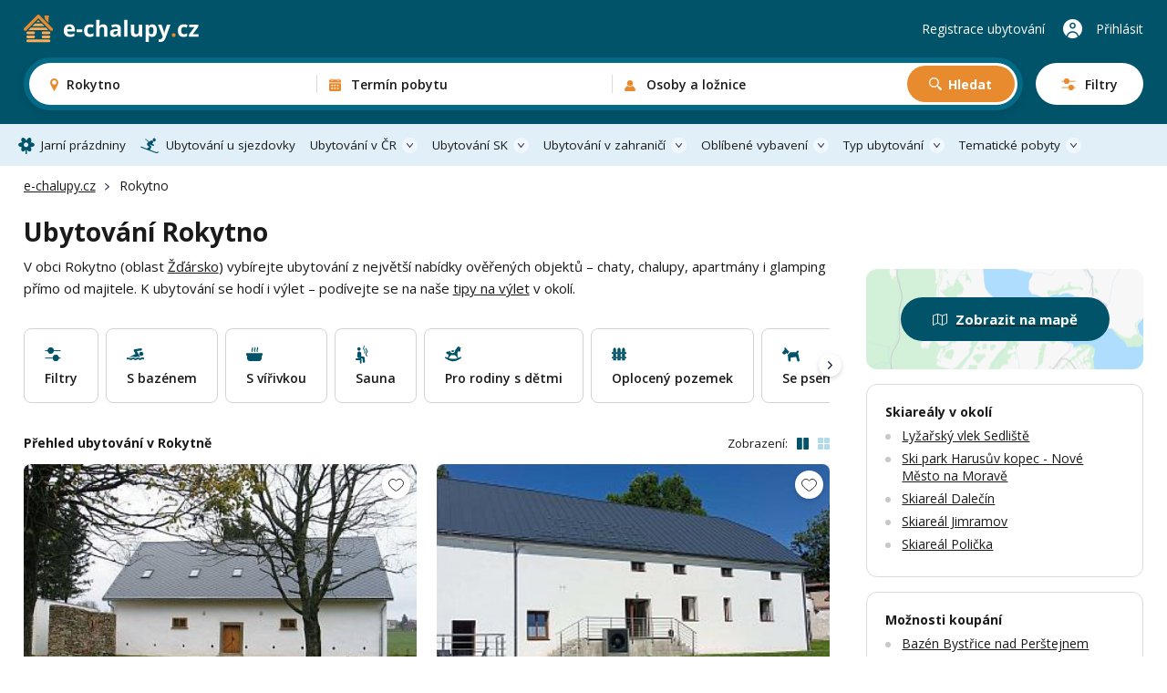

--- FILE ---
content_type: text/html; charset=UTF-8
request_url: https://www.e-chalupy.cz/rokytno-nove-mesto-na-morave
body_size: 60941
content:
<!DOCTYPE html>
<html lang="cs">
<head>
    <!-- Google Tag Manager -->
    <script>(function(w,d,s,l,i){w[l]=w[l]||[];w[l].push({'gtm.start':
        new Date().getTime(),event:'gtm.js'});var f=d.getElementsByTagName(s)[0],
        j=d.createElement(s),dl=l!='dataLayer'?'&l='+l:'';j.async=true;j.src=
        'https://www.googletagmanager.com/gtm.js?id='+i+dl;f.parentNode.insertBefore(j,f);
        })(window,document,'script','dataLayer',"GTM-KHD524L");</script>
    <!-- End Google Tag Manager -->
    <meta charset="UTF-8">
    <meta name="viewport" content="width=device-width, initial-scale=1, maximum-scale=1, viewport-fit=cover">
    <title>Ubytování Rokytno - chalupy, apartmány a glamping</title>
    <meta name="description" content="Přes 300 možností ubytování v okolí obce Rokytno. Dokonalá dovolená na chalupě, v moderním apartmánu nebo stylovém glampingu.">

    <link rel="canonical" href="https://www.e-chalupy.cz/rokytno-nove-mesto-na-morave" />

    <link rel="preconnect" href="https://fonts.googleapis.com">
    <link rel="preconnect" href="https://fonts.gstatic.com" crossorigin>
    <link href="https://fonts.googleapis.com/css2?family=Open+Sans:ital,wght@0,300..800;1,300..800&display=swap" rel="stylesheet">
    <link rel="stylesheet" href="/main/dist/main.css?v=0.0.8dd" />

    <link rel="apple-touch-icon" sizes="180x180" href="/main/fav/apple-180x180-touch-icon.png">
    <link rel="icon" type="image/svg+xml" href="/main/fav/favicon.svg">
    <link rel="icon" type="image/png" sizes="32x32" href="/main/fav/favicon-32x32.png">
    <link rel="icon" type="image/png" sizes="16x16" href="/main/fav/favicon-16x16.png">
    <link rel="manifest" href="/main/site.webmanifest">
    <meta name="theme-color" content="#005369">
    <script type="application/ld+json">
        {
            "@context": "https://schema.org",
            "@type": "BreadcrumbList",
            "itemListElement": [{"@type":"ListItem","position":1,"name":"e-chalupy.cz","item":"https://www.e-chalupy.cz/"},{"@type":"ListItem","position":2,"name":"Rokytno"}]
        }
    </script>

    <link rel="stylesheet" href="/main/dist/searchBox.css?v=0.0.8dd" />
    <link rel="stylesheet" href="https://data.jakublangr.cz/chalupy.css?v=0.0.8dd" />
</head>
<body>
    <noscript><iframe src="https://www.googletagmanager.com/ns.html?id=GTM-KHD524L" height="0" width="0" style="display:none;visibility:hidden"></iframe></noscript>
<div class="webheader">
    <div class="container box">
        <div class="left">
            <a href="/" class="logo">
                    <img src="/main/images/logo-echalupy-cz-2.svg" alt="Logo e-chalupy.cz">
            </a>
        </div>

        <div class="mid" >
    <div id="search-box" class="search-box">
        <div class="main-mobile">
            <div class="base" id="search-box-btn-open-mobile">
                <div class="places-label" id="search-box-destinations-value-mobile">Rokytno</div>
                <div class="other-label">
                    <span id="search-box-dates-value-mobile"></span>
                    <span id="search-box-persons-value-mobile"></span>
                </div>
            </div>
            <div class="btns" id="search-box-mobile-btns">
                <button class="item map" id="search-box-mobile-btn-map">Zobrazit na mapě</button>
                <button type="button" class="item filter" id="search-box-mobile-btn-filters"><span class="t">Filtry</span><span class="c"></span></button>
            </div>
        </div>
        <form class="main" id="search-box-form">
            <div class="mobile-head">
                <div class="title">Vyhledávání ubytování</div>
            </div>
            <div class="main-box">
                <div class="col col-1" id="search-box-destinations-col">
                    <div class="col-fix">
                        <div class="btn-com place" id="search-box-destinations">
                            <input class="" id="search-box-destinations-input" type="text" value="">
                            <span class="value" id="search-box-destinations-value" data-placeholder="Kam chcete vyrazit?">Rokytno</span>
                            <span class="label">Destinace nebo objekt</span>
                        </div>
                    </div>
                </div>
                <div class="col col-2" id="search-box-date-col">
                    <div class="col-fix">
                        <button type="button" class="btn-com date" id="search-box-date">
                            <span class="value" id="search-box-date-value" data-placeholder="Zvolte termín"></span>
                            <span class="label">Termín pobytu</span>
                        </button>
                    </div>
                </div>
                <div class="col col-3" id="search-box-persons-col">
                    <div class="col-fix">
                        <button type="button" class="btn-com persons" id="search-box-persons">
                            <span class="value" id="search-box-persons-value" data-placeholder="Zvolte počet osob"></span>
                            <span class="label">Osoby a ložnice</span>
                        </button>
                        <button type="submit" class="btn btn-icon-search btn-search">Hledat</button>
                    </div>
                </div>
            </div>
            <button class="btn-open-filters" id="search-box-btn-open-filters">
                <span class="t">Filtry</span>
                <span class="c"></span>
            </button>
            <button type="button" class="btn-close-mobile" id="search-box-btn-close-mobile"></button>
        </form>
        <div class="search-bg" id="search-box-bg"></div>
    </div>
        </div>

        <div class="right">
                <a href="https://www.e-chalupy.cz/registrace-ubytovani" class="item">Registrace ubytování</a>
                <a href="https://www.e-chalupy.cz/oblibene" class="favourite"></a>
                <a href="https://www.e-chalupy.cz/klient" class="item user">Přihlásit</a>
                <button class="btn-mobile-menu"></button>
        </div>

    </div>
</div>

<nav class="webheader-main-menu">
    <div class="mobile-menu">
        <div class="top">
            <div class="t">
                Hlavní menu
            </div>
            <button type="button" class="close"></button>
        </div>
        <div class="content">
            <div class="menu">
                 
                    <a href="/jarni-prazdniny" class="link icon-spring">Jarní prázdniny</a>
                    <a href="/skiarealy-sjezdovky" class="link icon-ski">Ubytování u sjezdovky</a>
                
                <div class="with-sub">
                    <button class="link btn-open">Ubytování v ČR</button>
                    <div class="sub-items">
                        <a href="/beskydy"><span class="t">Beskydy</span> <span class="c">1005</span></a>
                        <a href="/ceske-stredohori"><span class="t">České středohoří</span> <span class="c">443</span></a>
                        <a href="/ceske-svycarsko"><span class="t">České Švýcarsko</span> <span class="c">370</span></a>
                        <a href="/cesky-raj"><span class="t">Český ráj</span> <span class="c">591</span></a>
                        <a href="/jeseniky"><span class="t">Jeseníky</span> <span class="c">1306</span></a>
                        <a href="/jizerske-hory"><span class="t">Jizerské hory</span> <span class="c">983</span></a>
                        <a href="/jizni-cechy"><span class="t">Jižní Čechy</span> <span class="c">2918</span></a>
                        <a href="/jizni-morava"><span class="t">Jižní Morava</span> <span class="c">1970</span></a>
                        <a href="/kokorinsko"><span class="t">Kokořínsko</span> <span class="c">209</span></a>
                        <a href="/krkonose"><span class="t">Krkonoše</span> <span class="c">1440</span></a>
                        <a href="/krusne-hory"><span class="t">Krušné hory</span> <span class="c">561</span></a>
                        <a href="/luzicke-hory"><span class="t">Lužické hory</span> <span class="c">483</span></a>
                        <a href="/okoli-prahy"><span class="t">Okolí Prahy</span> <span class="c">985</span></a>
                        <a href="/orlicke-hory"><span class="t">Orlické hory</span> <span class="c">933</span></a>
                        <a href="/severni-morava-a-slezsko"><span class="t">Severní Morava a Slezsko</span> <span class="c">2691</span></a>
                        <a href="/stredni-cechy"><span class="t">Střední Čechy</span> <span class="c">1379</span></a>
                        <a href="/sumava"><span class="t">Šumava</span> <span class="c">1196</span></a>
                        <a href="/vychodni-cechy"><span class="t">Východní Čechy</span> <span class="c">3711</span></a>
                        <a href="/vysocina"><span class="t">Vysočina</span> <span class="c">1437</span></a>
                        <a href="/zapadni-cechy"><span class="t">Západní Čechy</span> <span class="c">1396</span></a>
                    </div>
                </div>
                <div class="with-sub">
                    <button class="link btn-open">Ubytování SK</button>
                    <div class="sub-items">
                        <a href="/bile-karpaty"><span class="t">Bílé Karpaty</span> <span class="c">126</span></a>
                        <a href="/javorniky"><span class="t">Javorníky</span> <span class="c">210</span></a>
                        <a href="/jizni-slovensko"><span class="t">Jižní Slovensko</span> <span class="c">10</span></a>
                        <a href="/kysuce"><span class="t">Kysuce</span> <span class="c">37</span></a>
                        <a href="/liptov"><span class="t">Liptov</span> <span class="c">88</span></a>
                        <a href="/mala-fatra"><span class="t">Malá Fatra</span> <span class="c">33</span></a>
                        <a href="/nizke-tatry"><span class="t">Nízké Tatry</span> <span class="c">29</span></a>
                        <a href="/orava"><span class="t">Orava</span> <span class="c">61</span></a>
                        <a href="/oravska-magura"><span class="t">Oravská Magura</span> <span class="c">26</span></a>
                        <a href="/podunajska-pahorkatina"><span class="t">Podunajská pahorkatina</span> <span class="c">5</span></a>
                        <a href="/povazsky-inovec"><span class="t">Považský Inovec</span> <span class="c">1</span></a>
                        <a href="/slovenske-rudohori"><span class="t">Slovenské rudohoří</span> <span class="c">9</span></a>
                        <a href="/slovensky-raj"><span class="t">Slovenský ráj</span> <span class="c">3</span></a>
                        <a href="/spisska-magura"><span class="t">Spišská Magura</span> <span class="c">11</span></a>
                        <a href="/sulovske-strazovske-vrchy"><span class="t">Sulovské a Strážovské vrchy</span> <span class="c">2</span></a>
                        <a href="/stiavnicke-vrchy"><span class="t">Štiavnické vrchy</span> <span class="c">3</span></a>
                        <a href="/velka-fatra"><span class="t">Velká Fatra</span> <span class="c">4</span></a>
                        <a href="/vychodni-karpaty"><span class="t">Východní Karpaty</span> <span class="c">2</span></a>
                        <a href="/vysoke-tatry"><span class="t">Vysoké Tatry</span> <span class="c">60</span></a>
                        <a href="/zapadni-tatry"><span class="t">Západní Tatry</span> <span class="c">5</span></a>
                    </div>
                </div>
                <div class="with-sub">
                    <button class="link btn-open">Ubytování v zahraničí</button>
                    <div class="sub-items">
                        <a href="/albanie"><span class="t">Albánie</span> <span class="c">2</span></a>
                        <a href="/berchtesgadenske-alpy"><span class="t">Berchtesgadenské Alpy</span> <span class="c">1</span></a>
                        <a href="/bulharsko"><span class="t">Bulharsko</span> <span class="c">13</span></a>
                        <a href="/egypt"><span class="t">Egypt</span> <span class="c">2</span></a>
                        <a href="/chorvatsko"><span class="t">Chorvatsko</span> <span class="c">9</span></a>
                        <a href="/italie"><span class="t">Itálie</span> <span class="c">15</span></a>
                        <a href="/kanarske-ostrovy"><span class="t">Kanárské ostrovy</span> <span class="c">6</span></a>
                        <a href="/kypr"><span class="t">Kypr</span> <span class="c">3</span></a>
                        <a href="/madarsko"><span class="t">Maďarsko</span> <span class="c">3</span></a>
                        <a href="/nemecko"><span class="t">Německo</span> <span class="c">18</span></a>
                        <a href="/polsko"><span class="t">Polsko</span> <span class="c">14</span></a>
                        <a href="/portugalsko"><span class="t">Portugalsko</span> <span class="c">3</span></a>
                        <a href="/rakouske-alpy"><span class="t">Rakouské Alpy</span> <span class="c">14</span></a>
                        <a href="/rakousko"><span class="t">Rakousko</span> <span class="c">30</span></a>
                        <a href="/recko"><span class="t">Řecko</span> <span class="c">2</span></a>
                        <a href="/sardinie"><span class="t">Sardinie</span> <span class="c">9</span></a>
                        <a href="/slovensko"><span class="t">Slovensko</span> <span class="c">324</span></a>
                        <a href="/slovinsko"><span class="t">Slovinsko</span> <span class="c">1</span></a>
                        <a href="/spanelsko"><span class="t">Španělsko</span> <span class="c">22</span></a>
                        <a href="/svedsko"><span class="t">Švédsko</span> <span class="c">1</span></a>
                        <a href="/svycarsko"><span class="t">Švýcarsko</span> <span class="c">2</span></a>
                        <a href="/tenerife"><span class="t">Tenerife</span> <span class="c">2</span></a>
                        <a href="/turecko"><span class="t">Turecko</span> <span class="c">1</span></a>
                    </div>
                </div>
                <div class="with-sub">
                    <button class="link btn-open">Oblíbené vybavení</button>
                    <div class="sub-items">
                            <a href="/bazen-venkovni"><span class="t">Bazén - venkovní</span> <span class="c">3341</span></a>
                            <a href="/bazen-vnitrni"><span class="t">Bazén - vnitřní</span> <span class="c">161</span></a>
                            <a href="/se-saunou"><span class="t">Sauna</span> <span class="c">3045</span></a>
                            <a href="/s-virivkou"><span class="t">S vířivkou</span> <span class="c">1784</span></a>
                            <a href="/s-krbem"><span class="t">S krbem</span> <span class="c">7224</span></a>
                            <a href="/krb-venkovni"><span class="t">Krb - venkovní</span> <span class="c">3856</span></a>
                            <a href="/s-koupacim-sudem"><span class="t">Koupací sud</span> <span class="c">953</span></a>
                            <a href="/detska-postylka"><span class="t">Dětská postýlka</span> <span class="c">7842</span></a>
                            <a href="/ohniste"><span class="t">Ohniště</span> <span class="c">9581</span></a>
                            <a href="/terasa"><span class="t">Terasa</span> <span class="c">10869</span></a>
                            <a href="/internet"><span class="t">Wifi</span> <span class="c">12096</span></a>
                            <a href="/spolecenska-mistnost"><span class="t">Společenská místnost</span> <span class="c">8662</span></a>
                            <a href="/s-koupacim-jezirkem"><span class="t">Koupací jezírko</span> <span class="c">301</span></a>
                            <a href="/pro-rodiny-s-detmi"><span class="t">Pro rodiny s dětmi</span> <span class="c">6343</span></a>
                            <a href="/oploceny-pozemek"><span class="t">Oplocený pozemek</span> <span class="c">7238</span></a>
                            <a href="/na-samote"><span class="t">Na samotě</span> <span class="c">3128</span></a>
                            <a href="/zahrada"><span class="t">Zahrada</span> <span class="c">6696</span></a>
                            <a href="/u-lesa"><span class="t">U lesa</span> <span class="c">9125</span></a>
                            <a href="/se-psem"><span class="t">Se psem</span> <span class="c">7691</span></a>
                            <a href="/u-vody"><span class="t">U vody</span> <span class="c">4843</span></a>
                            <a href="/pro-rybare"><span class="t">Pro rybáře</span> <span class="c">2476</span></a>
                            <a href="/nekuracky"><span class="t">Nekuřácký</span> <span class="c">14069</span></a>
                            <a href="/bezbarierovy"><span class="t">Bezbariérový</span> <span class="c">1983</span></a>
                            <a href="/pro-cyklisty"><span class="t">Pro cyklisty</span> <span class="c">9801</span></a>
                            <a href="/u-sjezdovky"><span class="t">Sjezdovka do 1,5km</span> <span class="c">3117</span></a>
                    </div>
                </div>
                <div class="with-sub">
                    <button class="link btn-open">Typ ubytování</button>
                    <div class="sub-items">
                            <a href="/chaty-chalupy" class="c-box-filter cottages">
                                <span class="icon"></span>
                                <span class="filter-title">Chaty a chalupy</span>
                                <span class="count">11023</span>
                            </a>
                            <a href="/sruby-roubenky" class="c-box-filter logCabins">
                                <span class="icon"></span>
                                <span class="filter-title">Sruby a roubenky</span>
                                <span class="count">1119</span>
                            </a>
                            <a href="/glamping" class="c-box-filter glamping">
                                <span class="icon"></span>
                                <span class="filter-title">Glamping</span>
                                <span class="count">395</span>
                            </a>
                            <a href="/apartmany" class="c-box-filter apartments">
                                <span class="icon"></span>
                                <span class="filter-title">Apartmány</span>
                                <span class="count">4131</span>
                            </a>
                            <a href="/penziony" class="c-box-filter pensions">
                                <span class="icon"></span>
                                <span class="filter-title">Penziony</span>
                                <span class="count">2018</span>
                            </a>
                            <a href="/kempy" class="c-box-filter camps">
                                <span class="icon"></span>
                                <span class="filter-title">Kempy</span>
                                <span class="count">259</span>
                            </a>
                            <a href="/vinne-sklepy" class="c-box-filter wineCellars">
                                <span class="icon"></span>
                                <span class="filter-title">Vinné sklepy</span>
                                <span class="count">781</span>
                            </a>
                            <a href="/farmy-statky" class="c-box-filter farms">
                                <span class="icon"></span>
                                <span class="filter-title">Farmy a statky</span>
                                <span class="count">211</span>
                            </a>
                    </div>
                </div>
                <div class="with-sub">
                    <button class="link btn-open">Tematické pobyty</button>
                    <div class="sub-items">
                            <a href="/silvestr"><span class="t">Silvestr 2026</span></a>
                            <a href="/vanoce"><span class="t">Vánoce 2026</span></a>
                            <a href="/jarni-prazdniny"><span class="t">Jarní prázdniny</span></a>
                            <a href="/velikonoce"><span class="t">Velikonoční pobyty</span></a>
                            <a href="/dovolena-leto"><span class="t">Dovolená na léto</span></a>
                            <a href="/ubytovani-u-vody"><span class="t">Dovolená u vody</span></a>
                            <a href="/skiarealy-sjezdovky"><span class="t">Ubytování u sjezdovky</span></a>
                            <a href="/vikendove-pobyty"><span class="t">Víkendové pobyty</span></a>
                            <a href="/last-minute"><span class="t">Pobyty last minute</span></a>
                    </div>
                </div>
            </div>
        </div>
        <div class="bottom">
            <a href="https://cz.echaty.sk/registrace-ubytovani" class="link regi">Registrace ubytování</a>
            <a href="https://cz.echaty.sk/klient" class="link logi">Přihlášení do účtu</a>
        </div>
    </div>
    <div class="pc-menu-container">
        <div class="container">
            <ul class="pc-menu">
                 
                <li class="item"><a href="/jarni-prazdniny" class="link icon-spring">Jarní prázdniny</a></li>
                <li class="item"><a href="/skiarealy-sjezdovky" class="link icon-ski">Ubytování u sjezdovky</a></li>
                
                <li class="item dropdown">
                    <a href="/ceska-republika" class="link icon-flag">Ubytování v ČR</a>
                    <div class="submenu" style="left: -140px">
                        <div class="submenu-box">
                            <div class="col-title">Rekreační oblasti v České republice</div>
                            <ul class="list list-cols-3">
                                <li class="list-item">
                                    <a href="/beskydy"><span class="t">Beskydy</span> <span class="c">1005</span></a>
                                </li>
                                <li class="list-item">
                                    <a href="/ceske-stredohori"><span class="t">České středohoří</span> <span class="c">443</span></a>
                                </li>
                                <li class="list-item">
                                    <a href="/ceske-svycarsko"><span class="t">České Švýcarsko</span> <span class="c">370</span></a>
                                </li>
                                <li class="list-item">
                                    <a href="/cesky-raj"><span class="t">Český ráj</span> <span class="c">591</span></a>
                                </li>
                                <li class="list-item">
                                    <a href="/jeseniky"><span class="t">Jeseníky</span> <span class="c">1306</span></a>
                                </li>
                                <li class="list-item">
                                    <a href="/jizerske-hory"><span class="t">Jizerské hory</span> <span class="c">983</span></a>
                                </li>
                                <li class="list-item">
                                    <a href="/jizni-cechy"><span class="t">Jižní Čechy</span> <span class="c">2918</span></a>
                                </li>
                                <li class="list-item">
                                    <a href="/jizni-morava"><span class="t">Jižní Morava</span> <span class="c">1970</span></a>
                                </li>
                                <li class="list-item">
                                    <a href="/kokorinsko"><span class="t">Kokořínsko</span> <span class="c">209</span></a>
                                </li>
                                <li class="list-item">
                                    <a href="/krkonose"><span class="t">Krkonoše</span> <span class="c">1440</span></a>
                                </li>
                                <li class="list-item">
                                    <a href="/krusne-hory"><span class="t">Krušné hory</span> <span class="c">561</span></a>
                                </li>
                                <li class="list-item">
                                    <a href="/luzicke-hory"><span class="t">Lužické hory</span> <span class="c">483</span></a>
                                </li>
                                <li class="list-item">
                                    <a href="/okoli-prahy"><span class="t">Okolí Prahy</span> <span class="c">985</span></a>
                                </li>
                                <li class="list-item">
                                    <a href="/orlicke-hory"><span class="t">Orlické hory</span> <span class="c">933</span></a>
                                </li>
                                <li class="list-item">
                                    <a href="/severni-morava-a-slezsko"><span class="t">Severní Morava a Slezsko</span> <span class="c">2691</span></a>
                                </li>
                                <li class="list-item">
                                    <a href="/stredni-cechy"><span class="t">Střední Čechy</span> <span class="c">1379</span></a>
                                </li>
                                <li class="list-item">
                                    <a href="/sumava"><span class="t">Šumava</span> <span class="c">1196</span></a>
                                </li>
                                <li class="list-item">
                                    <a href="/vychodni-cechy"><span class="t">Východní Čechy</span> <span class="c">3711</span></a>
                                </li>
                                <li class="list-item">
                                    <a href="/vysocina"><span class="t">Vysočina</span> <span class="c">1437</span></a>
                                </li>
                                <li class="list-item">
                                    <a href="/zapadni-cechy"><span class="t">Západní Čechy</span> <span class="c">1396</span></a>
                                </li>
                            </ul>
                        </div>
                    </div>
                </li>
                <li class="item dropdown">
                    <a href="/slovensko" class="link icon-flag">Ubytování SK</a>
                    <div class="submenu" style="left: -140px">
                        <div class="submenu-box">
                            <div class="col-title">Rekreační oblasti na Slovensku</div>
                            <ul class="list list-cols-3">
                                <li class="list-item">
                                    <a href="/bile-karpaty"><span class="t">Bílé Karpaty</span> <span class="c">126</span></a>
                                </li>
                                <li class="list-item">
                                    <a href="/javorniky"><span class="t">Javorníky</span> <span class="c">210</span></a>
                                </li>
                                <li class="list-item">
                                    <a href="/jizni-slovensko"><span class="t">Jižní Slovensko</span> <span class="c">10</span></a>
                                </li>
                                <li class="list-item">
                                    <a href="/kysuce"><span class="t">Kysuce</span> <span class="c">37</span></a>
                                </li>
                                <li class="list-item">
                                    <a href="/liptov"><span class="t">Liptov</span> <span class="c">88</span></a>
                                </li>
                                <li class="list-item">
                                    <a href="/mala-fatra"><span class="t">Malá Fatra</span> <span class="c">33</span></a>
                                </li>
                                <li class="list-item">
                                    <a href="/nizke-tatry"><span class="t">Nízké Tatry</span> <span class="c">29</span></a>
                                </li>
                                <li class="list-item">
                                    <a href="/orava"><span class="t">Orava</span> <span class="c">61</span></a>
                                </li>
                                <li class="list-item">
                                    <a href="/oravska-magura"><span class="t">Oravská Magura</span> <span class="c">26</span></a>
                                </li>
                                <li class="list-item">
                                    <a href="/podunajska-pahorkatina"><span class="t">Podunajská pahorkatina</span> <span class="c">5</span></a>
                                </li>
                                <li class="list-item">
                                    <a href="/povazsky-inovec"><span class="t">Považský Inovec</span> <span class="c">1</span></a>
                                </li>
                                <li class="list-item">
                                    <a href="/slovenske-rudohori"><span class="t">Slovenské rudohoří</span> <span class="c">9</span></a>
                                </li>
                                <li class="list-item">
                                    <a href="/slovensky-raj"><span class="t">Slovenský ráj</span> <span class="c">3</span></a>
                                </li>
                                <li class="list-item">
                                    <a href="/spisska-magura"><span class="t">Spišská Magura</span> <span class="c">11</span></a>
                                </li>
                                <li class="list-item">
                                    <a href="/sulovske-strazovske-vrchy"><span class="t">Sulovské a Strážovské vrchy</span> <span class="c">2</span></a>
                                </li>
                                <li class="list-item">
                                    <a href="/stiavnicke-vrchy"><span class="t">Štiavnické vrchy</span> <span class="c">3</span></a>
                                </li>
                                <li class="list-item">
                                    <a href="/velka-fatra"><span class="t">Velká Fatra</span> <span class="c">4</span></a>
                                </li>
                                <li class="list-item">
                                    <a href="/vychodni-karpaty"><span class="t">Východní Karpaty</span> <span class="c">2</span></a>
                                </li>
                                <li class="list-item">
                                    <a href="/vysoke-tatry"><span class="t">Vysoké Tatry</span> <span class="c">60</span></a>
                                </li>
                                <li class="list-item">
                                    <a href="/zapadni-tatry"><span class="t">Západní Tatry</span> <span class="c">5</span></a>
                                </li>
                            </ul>
                        </div>
                    </div>
                </li>
                <li class="item dropdown">
                    <a href="/zahranici" class="link icon-flag">Ubytování v zahraničí</a>
                    <div class="submenu" style="left: -110px">
                        <div class="submenu-box">
                            <div class="col-title">Ubytování v zahraničí</div>
                            <ul class="list list-cols-3">
                                <li class="list-item">
                                    <a href="/albanie"><span class="t">Albánie</span> <span class="c">2</span></a>
                                </li>
                                <li class="list-item">
                                    <a href="/berchtesgadenske-alpy"><span class="t">Berchtesgadenské Alpy</span> <span class="c">1</span></a>
                                </li>
                                <li class="list-item">
                                    <a href="/bulharsko"><span class="t">Bulharsko</span> <span class="c">13</span></a>
                                </li>
                                <li class="list-item">
                                    <a href="/egypt"><span class="t">Egypt</span> <span class="c">2</span></a>
                                </li>
                                <li class="list-item">
                                    <a href="/chorvatsko"><span class="t">Chorvatsko</span> <span class="c">9</span></a>
                                </li>
                                <li class="list-item">
                                    <a href="/italie"><span class="t">Itálie</span> <span class="c">15</span></a>
                                </li>
                                <li class="list-item">
                                    <a href="/kanarske-ostrovy"><span class="t">Kanárské ostrovy</span> <span class="c">6</span></a>
                                </li>
                                <li class="list-item">
                                    <a href="/kypr"><span class="t">Kypr</span> <span class="c">3</span></a>
                                </li>
                                <li class="list-item">
                                    <a href="/madarsko"><span class="t">Maďarsko</span> <span class="c">3</span></a>
                                </li>
                                <li class="list-item">
                                    <a href="/nemecko"><span class="t">Německo</span> <span class="c">18</span></a>
                                </li>
                                <li class="list-item">
                                    <a href="/polsko"><span class="t">Polsko</span> <span class="c">14</span></a>
                                </li>
                                <li class="list-item">
                                    <a href="/portugalsko"><span class="t">Portugalsko</span> <span class="c">3</span></a>
                                </li>
                                <li class="list-item">
                                    <a href="/rakouske-alpy"><span class="t">Rakouské Alpy</span> <span class="c">14</span></a>
                                </li>
                                <li class="list-item">
                                    <a href="/rakousko"><span class="t">Rakousko</span> <span class="c">30</span></a>
                                </li>
                                <li class="list-item">
                                    <a href="/recko"><span class="t">Řecko</span> <span class="c">2</span></a>
                                </li>
                                <li class="list-item">
                                    <a href="/sardinie"><span class="t">Sardinie</span> <span class="c">9</span></a>
                                </li>
                                <li class="list-item">
                                    <a href="/slovensko"><span class="t">Slovensko</span> <span class="c">324</span></a>
                                </li>
                                <li class="list-item">
                                    <a href="/slovinsko"><span class="t">Slovinsko</span> <span class="c">1</span></a>
                                </li>
                                <li class="list-item">
                                    <a href="/spanelsko"><span class="t">Španělsko</span> <span class="c">22</span></a>
                                </li>
                                <li class="list-item">
                                    <a href="/svedsko"><span class="t">Švédsko</span> <span class="c">1</span></a>
                                </li>
                                <li class="list-item">
                                    <a href="/svycarsko"><span class="t">Švýcarsko</span> <span class="c">2</span></a>
                                </li>
                                <li class="list-item">
                                    <a href="/tenerife"><span class="t">Tenerife</span> <span class="c">2</span></a>
                                </li>
                                <li class="list-item">
                                    <a href="/turecko"><span class="t">Turecko</span> <span class="c">1</span></a>
                                </li>
                            </ul>
                        </div>
                    </div>
                </li>
                <li class="item dropdown">
                    <a href="#" class="link">Oblíbené vybavení</a>
                    <div class="submenu" style="left: -562px">
                        <div class="submenu-box">
                            <div class="cols">
                                <div class="col">
                                    <div class="col-title">Oblíbené vybavení</div>
                                    <ul class="list list-cols-2">
                                        <li class="list-item">
                                            <a href="/bazen-venkovni"><span class="t">Bazén - venkovní</span> <span class="c">3341</span></a>
                                        </li>
                                        <li class="list-item">
                                            <a href="/bazen-vnitrni"><span class="t">Bazén - vnitřní</span> <span class="c">161</span></a>
                                        </li>
                                        <li class="list-item">
                                            <a href="/se-saunou"><span class="t">Sauna</span> <span class="c">3045</span></a>
                                        </li>
                                        <li class="list-item">
                                            <a href="/s-virivkou"><span class="t">S vířivkou</span> <span class="c">1784</span></a>
                                        </li>
                                        <li class="list-item">
                                            <a href="/s-krbem"><span class="t">S krbem</span> <span class="c">7224</span></a>
                                        </li>
                                        <li class="list-item">
                                            <a href="/krb-venkovni"><span class="t">Krb - venkovní</span> <span class="c">3856</span></a>
                                        </li>
                                        <li class="list-item">
                                            <a href="/s-koupacim-sudem"><span class="t">Koupací sud</span> <span class="c">953</span></a>
                                        </li>
                                        <li class="list-item">
                                            <a href="/detska-postylka"><span class="t">Dětská postýlka</span> <span class="c">7842</span></a>
                                        </li>
                                        <li class="list-item">
                                            <a href="/ohniste"><span class="t">Ohniště</span> <span class="c">9581</span></a>
                                        </li>
                                        <li class="list-item">
                                            <a href="/terasa"><span class="t">Terasa</span> <span class="c">10869</span></a>
                                        </li>
                                        <li class="list-item">
                                            <a href="/internet"><span class="t">Wifi</span> <span class="c">12096</span></a>
                                        </li>
                                        <li class="list-item">
                                            <a href="/spolecenska-mistnost"><span class="t">Společenská místnost</span> <span class="c">8662</span></a>
                                        </li>
                                        <li class="list-item">
                                            <a href="/s-koupacim-jezirkem"><span class="t">Koupací jezírko</span> <span class="c">301</span></a>
                                        </li>
                                    </ul>
                                </div>
                                <div class="col-sep"></div>
                                <div class="col">
                                    <div class="col-title">Na čem také záleží</div>
                                    <ul class="list list-cols-2">
                                            <li class="list-item">
                                                <a href="/pro-rodiny-s-detmi"><span class="t">Pro rodiny s dětmi</span> <span class="c">6343</span></a>
                                            </li>
                                            <li class="list-item">
                                                <a href="/oploceny-pozemek"><span class="t">Oplocený pozemek</span> <span class="c">7238</span></a>
                                            </li>
                                            <li class="list-item">
                                                <a href="/na-samote"><span class="t">Na samotě</span> <span class="c">3128</span></a>
                                            </li>
                                            <li class="list-item">
                                                <a href="/zahrada"><span class="t">Zahrada</span> <span class="c">6696</span></a>
                                            </li>
                                            <li class="list-item">
                                                <a href="/u-lesa"><span class="t">U lesa</span> <span class="c">9125</span></a>
                                            </li>
                                            <li class="list-item">
                                                <a href="/se-psem"><span class="t">Se psem</span> <span class="c">7691</span></a>
                                            </li>
                                            <li class="list-item">
                                                <a href="/u-vody"><span class="t">U vody</span> <span class="c">4843</span></a>
                                            </li>
                                            <li class="list-item">
                                                <a href="/pro-rybare"><span class="t">Pro rybáře</span> <span class="c">2476</span></a>
                                            </li>
                                            <li class="list-item">
                                                <a href="/nekuracky"><span class="t">Nekuřácký</span> <span class="c">14069</span></a>
                                            </li>
                                            <li class="list-item">
                                                <a href="/bezbarierovy"><span class="t">Bezbariérový</span> <span class="c">1983</span></a>
                                            </li>
                                            <li class="list-item">
                                                <a href="/pro-cyklisty"><span class="t">Pro cyklisty</span> <span class="c">9801</span></a>
                                            </li>
                                            <li class="list-item">
                                                <a href="/u-sjezdovky"><span class="t">Sjezdovka do 1,5km</span> <span class="c">3117</span></a>
                                            </li>
                                    </ul>
                                </div>
                            </div>
                        </div>
                    </div>
                </li>
                <li class="item dropdown">
                    <a href="#" class="link icon-house">Typ ubytování</a>
                    <div class="submenu" style="left: -300px;">
                        <div class="submenu-box">
                            <div class="col-title">Typ ubytování</div>
                            <div class="menu-types" style="width: 555px;">
                                <a href="/chaty-chalupy" class="c-box-filter cottages">
                                    <span class="icon"></span>
                                    <span class="filter-title">Chaty a chalupy</span>
                                    <span class="count">11023</span>
                                </a>
                                <a href="/sruby-roubenky" class="c-box-filter logCabins">
                                    <span class="icon"></span>
                                    <span class="filter-title">Sruby a roubenky</span>
                                    <span class="count">1119</span>
                                </a>
                                <a href="/glamping" class="c-box-filter glamping">
                                    <span class="icon"></span>
                                    <span class="filter-title">Glamping</span>
                                    <span class="count">395</span>
                                </a>
                                <a href="/apartmany" class="c-box-filter apartments">
                                    <span class="icon"></span>
                                    <span class="filter-title">Apartmány</span>
                                    <span class="count">4131</span>
                                </a>
                                <a href="/penziony" class="c-box-filter pensions">
                                    <span class="icon"></span>
                                    <span class="filter-title">Penziony</span>
                                    <span class="count">2018</span>
                                </a>
                                <a href="/kempy" class="c-box-filter camps">
                                    <span class="icon"></span>
                                    <span class="filter-title">Kempy</span>
                                    <span class="count">259</span>
                                </a>
                                <a href="/vinne-sklepy" class="c-box-filter wineCellars">
                                    <span class="icon"></span>
                                    <span class="filter-title">Vinné sklepy</span>
                                    <span class="count">781</span>
                                </a>
                                <a href="/farmy-statky" class="c-box-filter farms">
                                    <span class="icon"></span>
                                    <span class="filter-title">Farmy a statky</span>
                                    <span class="count">211</span>
                                </a>
                            </div>
                        </div>
                    </div>
                </li>
                <li class="item dropdown">
                    <a href="#" class="link icon-house">Tematické pobyty</a>
                    <div class="submenu" style="right: 0px; left: auto;">
                        <div class="submenu-box">
                            <div class="col-title">Tematické pobyty</div>
                            <ul class="list">
                                <li class="list-item">
                                    <a href="/silvestr"><span class="t">Silvestr 2026</span></a>
                                </li>
                                <li class="list-item">
                                    <a href="/vanoce"><span class="t">Vánoce 2026</span></a>
                                </li>
                                <li class="list-item">
                                    <a href="/jarni-prazdniny"><span class="t">Jarní prázdniny</span></a>
                                </li>
                                <li class="list-item">
                                    <a href="/velikonoce"><span class="t">Velikonoční pobyty</span></a>
                                </li>
                                <li class="list-item">
                                    <a href="/dovolena-leto"><span class="t">Dovolená na léto</span></a>
                                </li>
                                <li class="list-item">
                                    <a href="/ubytovani-u-vody"><span class="t">Dovolená u vody</span></a>
                                </li>
                                <li class="list-item">
                                    <a href="/skiarealy-sjezdovky"><span class="t">Ubytování u sjezdovky</span></a>
                                </li>
                                <li class="list-item">
                                    <a href="/vikendove-pobyty"><span class="t">Víkendové pobyty</span></a>
                                </li>
                                <li class="list-item">
                                    <a href="/last-minute"><span class="t">Pobyty last minute</span></a>
                                </li>
                            </ul>
                        </div>
                    </div>
                </li>
            </ul>
        </div>
    </div>
</nav>
    <div class="page page-property-list container">
        <a href="/rokytno-nove-mesto-na-morave/mapa" class="mobile-fake-map" id="mobile-fake-map">
            <span class="c1">132</span>
            <span class="c2">3</span>
            <span class="c3">165</span>
        </a>
        <div class="breadcrumb">
            <ul class="items">
                    <li class="item">
                            <a href="/">e-chalupy.cz</a>
                    </li>
                    <li class="item">
                            <span>Rokytno</span>
                    </li>
            </ul>
        </div>

        <h1 class="page-title">
Ubytování Rokytno
        </h1>
        <div class="with-sidebar in-right">
            <div class="main-content">
                    <div class="property-list-desc">
                        <div class="content">
                                                        V obci Rokytno (oblast <a href="/zdarsko">Žďársko</a>) vybírejte ubytování z největší nabídky ověřených objektů – chaty, chalupy, apartmány i glamping přímo od majitele. K ubytování se hodí i výlet – podívejte se na naše <a href="https://www.e-chalupy.cz/rokytno-nove-mesto-na-morave/tipy-na-vylet">tipy na výlet</a> v okolí.

                        </div>
                    </div>

                                        <div class="head-type-filters">
                        <div class="scroll">
                            <div class="items">
                                <button type="button" class="c-box-filter filters open-searchbox-filters">
                                    <span class="icon"></span>
                                    <span class="filter-title">Filtry</span>
                                </button>
                                    <a href="/rokytno-nove-mesto-na-morave/s-bazenem" class="c-box-filter pool">
                                        <span class="icon"></span>
                                        <span class="filter-title">S bazénem</span>
                                    </a>
                                    <a href="/rokytno-nove-mesto-na-morave/s-virivkou" class="c-box-filter whirlpool">
                                        <span class="icon"></span>
                                        <span class="filter-title">S vířivkou</span>
                                    </a>
                                    <a href="/rokytno-nove-mesto-na-morave/se-saunou" class="c-box-filter sauna">
                                        <span class="icon"></span>
                                        <span class="filter-title">Sauna</span>
                                    </a>
                                    <a href="/rokytno-nove-mesto-na-morave/pro-rodiny-s-detmi" class="c-box-filter forChildren">
                                        <span class="icon"></span>
                                        <span class="filter-title">Pro rodiny s dětmi</span>
                                    </a>
                                    <a href="/rokytno-nove-mesto-na-morave/oploceny-pozemek" class="c-box-filter fence">
                                        <span class="icon"></span>
                                        <span class="filter-title">Oplocený pozemek</span>
                                    </a>
                                    <a href="/rokytno-nove-mesto-na-morave/se-psem" class="c-box-filter withDog">
                                        <span class="icon"></span>
                                        <span class="filter-title">Se psem</span>
                                    </a>
                                    <a href="/rokytno-nove-mesto-na-morave/na-samote" class="c-box-filter alone">
                                        <span class="icon"></span>
                                        <span class="filter-title">Na samotě</span>
                                    </a>
                                    <a href="/rokytno-nove-mesto-na-morave/s-koupacim-sudem" class="c-box-filter bathBarrel">
                                        <span class="icon"></span>
                                        <span class="filter-title">Koupací sud</span>
                                    </a>
                                    <a href="/rokytno-nove-mesto-na-morave/u-lesa" class="c-box-filter forest">
                                        <span class="icon"></span>
                                        <span class="filter-title">U lesa</span>
                                    </a>
                                    <a href="/rokytno-nove-mesto-na-morave/u-vody" class="c-box-filter nearWater">
                                        <span class="icon"></span>
                                        <span class="filter-title">U vody</span>
                                    </a>
                                    <a href="/rokytno-nove-mesto-na-morave/luxusni-objekty" class="c-box-filter luxury">
                                        <span class="icon"></span>
                                        <span class="filter-title">Luxusní objekty</span>
                                    </a>
                            </div>
                        </div>
                        <button type="button" class="nav prev"></button>
                        <button type="button" class="nav next"></button>
                    </div>




                    <div class="property-list-top">
                        <h2 class="items-count">Přehled ubytování v Rokytně</h2> 
                        <div class="layout-select">
                            Zobrazení:
                            <button type="button" class="item big active"></button>
                            <button type="button" class="item small"></button>
                        </div>
                    </div>
                    <div class="property-list">

<div class="item c-property">
    <div class="images active-first">
        <a href="https://www.e-chalupy.cz/penzion-caslava-ubytovani-rokytno-o7362" class="images-link">
            <div class="scroll">
                <div class="img">

                    <img src="/foto/travnata-plocha-vedle-objektu--c32b-3bf8-563089.jpg" alt="Penzion Čáslava - Rokytno - Vysočina" srcset="/foto/travnata-plocha-vedle-objektu--c32b-3bf8-563089-w400.jpg 400w,/foto/travnata-plocha-vedle-objektu--c32b-3bf8-563089.jpg 653w" sizes="(max-width: 600px) 100vw, (max-width: 768px) 48vw, (max-width: 992px) 336px, 350px" loading="eager">
                </div>
                <div class="img">

                    <img src="/foto/penzion-caslava-od-parkoviste-e0ac-f803-563090.jpg" alt="Penzion Čáslava od parkoviště" srcset="/foto/penzion-caslava-od-parkoviste-e0ac-f803-563090-w400.jpg 400w,/foto/penzion-caslava-od-parkoviste-e0ac-f803-563090.jpg 653w" sizes="(max-width: 600px) 100vw, (max-width: 768px) 48vw, (max-width: 992px) 336px, 350px" loading="lazy">
                </div>
                <div class="img">

                    <img src="/foto/cast-puvodni-tvrze-dnes-izolovany-party-prostor--de45-fcde-563091.jpg" alt="Část původní tvrze, dnes izolovaný &quot;párty&quot; prostor." srcset="/foto/cast-puvodni-tvrze-dnes-izolovany-party-prostor--de45-fcde-563091-w400.jpg 400w,/foto/cast-puvodni-tvrze-dnes-izolovany-party-prostor--de45-fcde-563091.jpg 653w" sizes="(max-width: 600px) 100vw, (max-width: 768px) 48vw, (max-width: 992px) 336px, 350px" loading="lazy">
                </div>
                <div class="img">

                    <img src="/foto/penzion-caslava-s-parkovistem-6a62-b9f4-563092.jpg" alt="Penzion Čáslava s parkovištěm" srcset="/foto/penzion-caslava-s-parkovistem-6a62-b9f4-563092-w400.jpg 400w,/foto/penzion-caslava-s-parkovistem-6a62-b9f4-563092.jpg 653w" sizes="(max-width: 600px) 100vw, (max-width: 768px) 48vw, (max-width: 992px) 336px, 350px" loading="lazy">
                    <div class="more-overlay">
                        Zobrazit dalších 8 fotek
                    </div>
                </div>
            </div>
        </a>
        <button type="button" class="nav prev"></button>
        <button type="button" class="nav next"></button>
        <div class="dots">
            <div class="dots-box">
                <span class="dot active"></span>
                <span class="dot"></span>
                <span class="dot"></span>
                <span class="dot"></span>
            </div>
        </div>
    </div>
    <div class="main">
        <div class="top">
            <div class="tl">
                <a href="https://www.e-chalupy.cz/penzion-caslava-ubytovani-rokytno-o7362" class="title">
                    <h3>Penzion Čáslava</h3>
                </a>
            </div>
            <div class="area">
                    <a href="https://www.e-chalupy.cz/rokytno-nove-mesto-na-morave" class="location">Rokytno</a>
                    - <a href="https://www.e-chalupy.cz/vysocina" class="location2">Vysočina</a>
            </div>

<div class="tags">
            <div class="tag tag-sm">penzion 19 osob</div>
            <div class="tag tag-sm">5 ložnic</div>

    <div class="tag tag-sm">pro děti</div>
    <div class="tag tag-sm">oploceno</div>
    <div class="tag tag-sm">na samotě</div>
        <div class="tag tag-sm">krb</div>
        
        
        <div class="tag tag-sm">u lesa</div>
        


</div>        </div>
        <div class="sec">
            <div class="desc">
                        Luxusní ubytování v zrekonstruovaném památkově chráněném objektu 300 m od obce Rokytno, v nadmořské výšce 740 m. V penzionu Čáslava je k dispozici 5 pokojů nadstandardní velikosti...
                    <a href="https://www.e-chalupy.cz/penzion-caslava-ubytovani-rokytno-o7362">Více</a>
            </div>

            <div class="bottom">
                <div class="price">
                </div>
                <a href="https://www.e-chalupy.cz/penzion-caslava-ubytovani-rokytno-o7362" class="btn">
                        Detail penzionu
                </a>
            </div>
        </div>

    </div>
    <button class="control favourite" data-id="7362"></button>
</div>

<div class="item c-property">
    <div class="images active-first">
        <a href="https://www.e-chalupy.cz/nove-mesto-na-morave-ubytovani-rokytno-rychta-apartmany-o19999" class="images-link">
            <div class="scroll">
                <div class="img">

                    <img src="/foto/uzavreny-dvur-s-velkou-terasou-ce13-893b-1105436.jpg" alt="Rychta Rokytno - Vysočina" srcset="/foto/uzavreny-dvur-s-velkou-terasou-ce13-893b-1105436-w400.jpg 400w,/foto/uzavreny-dvur-s-velkou-terasou-ce13-893b-1105436-w800.jpg 800w,/foto/uzavreny-dvur-s-velkou-terasou-ce13-893b-1105436-w1200.jpg 1200w,/foto/uzavreny-dvur-s-velkou-terasou-ce13-893b-1105436.jpg 1280w" sizes="(max-width: 600px) 100vw, (max-width: 768px) 48vw, (max-width: 992px) 336px, 350px" loading="eager">
                </div>
                <div class="img">

                    <img src="/foto/prijezd-k-domu-s-parkovacimi-misty-pro-hosty-162e-893b-1105437.jpg" alt="Příjezd k domu s parkovacími místy pro hosty" srcset="/foto/prijezd-k-domu-s-parkovacimi-misty-pro-hosty-162e-893b-1105437-w400.jpg 400w,/foto/prijezd-k-domu-s-parkovacimi-misty-pro-hosty-162e-893b-1105437-w800.jpg 800w,/foto/prijezd-k-domu-s-parkovacimi-misty-pro-hosty-162e-893b-1105437-w1200.jpg 1200w,/foto/prijezd-k-domu-s-parkovacimi-misty-pro-hosty-162e-893b-1105437.jpg 1280w" sizes="(max-width: 600px) 100vw, (max-width: 768px) 48vw, (max-width: 992px) 336px, 350px" loading="lazy">
                </div>
                <div class="img">

                    <img src="/foto/velky-apartman-obytna-kuchyne-6366-c8e9-1059585.jpg" alt="Velký apartmán obytná kuchyně" srcset="/foto/velky-apartman-obytna-kuchyne-6366-c8e9-1059585-w400.jpg 400w,/foto/velky-apartman-obytna-kuchyne-6366-c8e9-1059585-w800.jpg 800w,/foto/velky-apartman-obytna-kuchyne-6366-c8e9-1059585-w1200.jpg 1200w,/foto/velky-apartman-obytna-kuchyne-6366-c8e9-1059585.jpg 1280w" sizes="(max-width: 600px) 100vw, (max-width: 768px) 48vw, (max-width: 992px) 336px, 350px" loading="lazy">
                </div>
                <div class="img">

                    <img src="/foto/velky-apartman-obytna-kuchyne-s-krbovymi-kamny-92c8-c8e9-1059586.jpg" alt="Velký apartmán obytná kuchyně s krbovými kamny" srcset="/foto/velky-apartman-obytna-kuchyne-s-krbovymi-kamny-92c8-c8e9-1059586-w400.jpg 400w,/foto/velky-apartman-obytna-kuchyne-s-krbovymi-kamny-92c8-c8e9-1059586-w800.jpg 800w,/foto/velky-apartman-obytna-kuchyne-s-krbovymi-kamny-92c8-c8e9-1059586-w1200.jpg 1200w,/foto/velky-apartman-obytna-kuchyne-s-krbovymi-kamny-92c8-c8e9-1059586.jpg 1280w" sizes="(max-width: 600px) 100vw, (max-width: 768px) 48vw, (max-width: 992px) 336px, 350px" loading="lazy">
                    <div class="more-overlay">
                        Zobrazit dalších 16 fotek
                    </div>
                </div>
            </div>
        </a>
        <button type="button" class="nav prev"></button>
        <button type="button" class="nav next"></button>
        <div class="dots">
            <div class="dots-box">
                <span class="dot active"></span>
                <span class="dot"></span>
                <span class="dot"></span>
                <span class="dot"></span>
            </div>
        </div>
    </div>
    <div class="main">
        <div class="top">
            <div class="tl">
                <a href="https://www.e-chalupy.cz/nove-mesto-na-morave-ubytovani-rokytno-rychta-apartmany-o19999" class="title">
                    <h3>Rychta Rokytno</h3>
                </a>
            </div>
            <div class="area">
                    <a href="https://www.e-chalupy.cz/rokytno-nove-mesto-na-morave" class="location">Rokytno</a>
                    - <a href="https://www.e-chalupy.cz/vysocina" class="location2">Vysočina</a>
            </div>

<div class="tags">
            <div class="tag tag-sm">3 apartmány</div>
            <div class="tag tag-sm">17 osob</div>

    <div class="tag tag-sm">oploceno</div>
        <div class="tag tag-sm">krb</div>
        
        


</div>        </div>
        <div class="sec">
            <div class="desc">
                        Rychta na Rokytně je ideální místo pro rodinné dovolené, přátelské skupiny nebo pracovní kolektivy, obklopená chráněnou přírodou Žďárských vrchů. Užijete si v ní pohodový...
                    <a href="https://www.e-chalupy.cz/nove-mesto-na-morave-ubytovani-rokytno-rychta-apartmany-o19999">Více</a>
            </div>

            <div class="bottom">
                <div class="price">
                    od 630 Kč
                    <span class="l">
                        osoba za noc
                    </span>
                </div>
                <a href="https://www.e-chalupy.cz/nove-mesto-na-morave-ubytovani-rokytno-rychta-apartmany-o19999" class="btn">
                        Detail apartmánu
                </a>
            </div>
        </div>

    </div>
    <button class="control favourite" data-id="19999"></button>
</div>

<div class="item c-property">
    <div class="images active-first">
        <a href="https://www.e-chalupy.cz/nove-mesto-na-morave-ubytovani-studnice-moravska-sibir-o18772" class="images-link">
            <div class="scroll">
                <div class="img">

                    <img src="/foto/moravska-sibir-apartman-c-3-0026-58ef-914826.jpg" alt="Moravská sibiř - Studnice - Vysočina" srcset="/foto/moravska-sibir-apartman-c-3-0026-58ef-914826-w400.jpg 400w,/foto/moravska-sibir-apartman-c-3-0026-58ef-914826-w800.jpg 800w,/foto/moravska-sibir-apartman-c-3-0026-58ef-914826-w1200.jpg 1200w,/foto/moravska-sibir-apartman-c-3-0026-58ef-914826.jpg 1280w" sizes="(max-width: 600px) 100vw, (max-width: 768px) 48vw, (max-width: 992px) 336px, 350px" loading="loading">
                </div>
                <div class="img">

                    <img src="/foto/penzion-moravska-sibir-nove-mesto-na-morave-studnice-ubytovani-12d1-58ef-914805.jpg" alt="Penzion Moravská sibiř Nové Město na Moravě - Studnice ubytování" srcset="/foto/penzion-moravska-sibir-nove-mesto-na-morave-studnice-ubytovani-12d1-58ef-914805-w400.jpg 400w,/foto/penzion-moravska-sibir-nove-mesto-na-morave-studnice-ubytovani-12d1-58ef-914805-w800.jpg 800w,/foto/penzion-moravska-sibir-nove-mesto-na-morave-studnice-ubytovani-12d1-58ef-914805-w1200.jpg 1200w,/foto/penzion-moravska-sibir-nove-mesto-na-morave-studnice-ubytovani-12d1-58ef-914805.jpg 1658w" sizes="(max-width: 600px) 100vw, (max-width: 768px) 48vw, (max-width: 992px) 336px, 350px" loading="lazy">
                </div>
                <div class="img">

                    <img src="/foto/penzion-moravska-sibir-ubytovani-98e8-58ef-914806.jpg" alt="Penzion Moravská sibiř - ubytování" srcset="/foto/penzion-moravska-sibir-ubytovani-98e8-58ef-914806-w400.jpg 400w,/foto/penzion-moravska-sibir-ubytovani-98e8-58ef-914806-w800.jpg 800w,/foto/penzion-moravska-sibir-ubytovani-98e8-58ef-914806-w1200.jpg 1200w,/foto/penzion-moravska-sibir-ubytovani-98e8-58ef-914806.jpg 1280w" sizes="(max-width: 600px) 100vw, (max-width: 768px) 48vw, (max-width: 992px) 336px, 350px" loading="lazy">
                </div>
                <div class="img">

                    <img src="/foto/penzion-moravska-sibir-c9b7-58ef-914807.jpg" alt="Penzion Moravská sibiř" srcset="/foto/penzion-moravska-sibir-c9b7-58ef-914807-w400.jpg 400w,/foto/penzion-moravska-sibir-c9b7-58ef-914807-w800.jpg 800w,/foto/penzion-moravska-sibir-c9b7-58ef-914807-w1200.jpg 1200w,/foto/penzion-moravska-sibir-c9b7-58ef-914807.jpg 1280w" sizes="(max-width: 600px) 100vw, (max-width: 768px) 48vw, (max-width: 992px) 336px, 350px" loading="lazy">
                    <div class="more-overlay">
                        Zobrazit dalších 39 fotek
                    </div>
                </div>
            </div>
        </a>
        <button type="button" class="nav prev"></button>
        <button type="button" class="nav next"></button>
        <div class="dots">
            <div class="dots-box">
                <span class="dot active"></span>
                <span class="dot"></span>
                <span class="dot"></span>
                <span class="dot"></span>
            </div>
        </div>
    </div>
    <div class="main">
        <div class="top">
            <div class="tl">
                <a href="https://www.e-chalupy.cz/nove-mesto-na-morave-ubytovani-studnice-moravska-sibir-o18772" class="title">
                    <h3>Moravská sibiř</h3>
                </a>
                <div class="simple-rating">
                    5,0
                </div>
            </div>
            <div class="area">
                    <a href="https://www.e-chalupy.cz/studnice-nove-mesto-na-morave" class="location">Studnice</a>
                    - <a href="https://www.e-chalupy.cz/vysocina" class="location2">Vysočina</a>
            </div>
            <div class="distance">
                <a href="/rokytno-nove-mesto-na-morave">Rokytno</a>
                 je 1.4 km daleko
            </div>

<div class="tags">
            <div class="tag tag-sm">4 apartmány</div>
            <div class="tag tag-sm">15 osob</div>

    <div class="tag tag-sm">mazlíčci vítáni</div>
        <div class="tag tag-sm">krb</div>
        
        
        <div class="tag tag-sm">u lesa</div>
        
    <div class="tag tag-sm">luxusní</div>


</div>        </div>
        <div class="sec">
            <div class="desc">
                        Apartmány na farmě "Moravská Sibiř" se nacházejí v idylické místní části Studnice, Nové Město na Moravě, uprostřed panenské přírody Českomoravské vrchoviny. Ubytování daleko...
                    <a href="https://www.e-chalupy.cz/nove-mesto-na-morave-ubytovani-studnice-moravska-sibir-o18772">Více</a>
            </div>

            <div class="bottom">
                <div class="price">
                    od 800 Kč
                    <span class="l">
                        osoba za noc
                    </span>
                </div>
                <a href="https://www.e-chalupy.cz/nove-mesto-na-morave-ubytovani-studnice-moravska-sibir-o18772" class="btn">
                        Detail penzionu
                </a>
            </div>
        </div>

    </div>
    <button class="control favourite" data-id="18772"></button>
</div>

<div class="item c-property">
    <div class="images active-first">
        <a href="https://www.e-chalupy.cz/chalupa-studnice-pronajem-o15419" class="images-link">
            <div class="scroll">
                <div class="img">

                    <img src="/foto/obyvaci-pokoj--1456-afc4-1008254.jpg" alt="Chalupa ve Studnicích - Studnice - Vysočina" srcset="/foto/obyvaci-pokoj--1456-afc4-1008254-w400.jpg 400w,/foto/obyvaci-pokoj--1456-afc4-1008254-w800.jpg 800w,/foto/obyvaci-pokoj--1456-afc4-1008254-w1200.jpg 1200w,/foto/obyvaci-pokoj--1456-afc4-1008254.jpg 1280w" sizes="(max-width: 600px) 100vw, (max-width: 768px) 48vw, (max-width: 992px) 336px, 350px" loading="loading">
                </div>
                <div class="img">

                    <img src="/foto/kuchyn-s-jidelnim-stolem--75f2-c823-1008253.jpg" alt="Kuchyň s jídelním stolem." srcset="/foto/kuchyn-s-jidelnim-stolem--75f2-c823-1008253-w400.jpg 400w,/foto/kuchyn-s-jidelnim-stolem--75f2-c823-1008253-w800.jpg 800w,/foto/kuchyn-s-jidelnim-stolem--75f2-c823-1008253-w1200.jpg 1200w,/foto/kuchyn-s-jidelnim-stolem--75f2-c823-1008253.jpg 1280w" sizes="(max-width: 600px) 100vw, (max-width: 768px) 48vw, (max-width: 992px) 336px, 350px" loading="lazy">
                </div>
                <div class="img">

                    <img src="/foto/kuchynska-linka-59b7-083a-966017.jpg" alt="Kuchyňská linka" srcset="/foto/kuchynska-linka-59b7-083a-966017-w400.jpg 400w,/foto/kuchynska-linka-59b7-083a-966017-w800.jpg 800w,/foto/kuchynska-linka-59b7-083a-966017-w1200.jpg 1200w,/foto/kuchynska-linka-59b7-083a-966017.jpg 1280w" sizes="(max-width: 600px) 100vw, (max-width: 768px) 48vw, (max-width: 992px) 336px, 350px" loading="lazy">
                </div>
                <div class="img">

                    <img src="/foto/jidelni-stul-05de-083a-966018.jpg" alt="Jídelní stůl" srcset="/foto/jidelni-stul-05de-083a-966018-w400.jpg 400w,/foto/jidelni-stul-05de-083a-966018-w800.jpg 800w,/foto/jidelni-stul-05de-083a-966018-w1200.jpg 1200w,/foto/jidelni-stul-05de-083a-966018.jpg 1280w" sizes="(max-width: 600px) 100vw, (max-width: 768px) 48vw, (max-width: 992px) 336px, 350px" loading="lazy">
                    <div class="more-overlay">
                        Zobrazit dalších 10 fotek
                    </div>
                </div>
            </div>
        </a>
        <button type="button" class="nav prev"></button>
        <button type="button" class="nav next"></button>
        <div class="dots">
            <div class="dots-box">
                <span class="dot active"></span>
                <span class="dot"></span>
                <span class="dot"></span>
                <span class="dot"></span>
            </div>
        </div>
    </div>
    <div class="main">
        <div class="top">
            <div class="tl">
                <a href="https://www.e-chalupy.cz/chalupa-studnice-pronajem-o15419" class="title">
                    <h3>Chalupa ve Studnicích</h3>
                </a>
                <div class="simple-rating">
                    5,0
                </div>
            </div>
            <div class="area">
                    <a href="https://www.e-chalupy.cz/studnice-nove-mesto-na-morave" class="location">Studnice</a>
                    - <a href="https://www.e-chalupy.cz/vysocina" class="location2">Vysočina</a>
            </div>
            <div class="distance">
                <a href="/rokytno-nove-mesto-na-morave">Rokytno</a>
                 je 1.6 km daleko
            </div>

<div class="tags">
            <div class="tag tag-sm">chalupa 4 osoby</div>
            <div class="tag tag-sm">2 ložnice</div>

    <div class="tag tag-sm">oploceno</div>
    <div class="tag tag-sm">mazlíčci vítáni</div>
        <div class="tag tag-sm">krb</div>
        
        
        <div class="tag tag-sm">u lesa</div>
        


</div>        </div>
        <div class="sec">
            <div class="desc">
                        Přijeďte k nám do chaloupky a nejvýše položené obce v Českomoravské vrchovině, kde vás čeká krásná příroda, čerstvý vzduch a klid pro odpočinek. Naše chalupa, postavená v...
                    <a href="https://www.e-chalupy.cz/chalupa-studnice-pronajem-o15419">Více</a>
            </div>

            <div class="bottom">
                <div class="price">
                    od 1 643 Kč
                    <span class="l">
                        objekt za noc
                    </span>
                </div>
                <a href="https://www.e-chalupy.cz/chalupa-studnice-pronajem-o15419" class="btn">
                        Detail chalupy
                </a>
            </div>
        </div>

    </div>
    <button class="control favourite" data-id="15419"></button>
</div>

<div class="item c-property">
    <div class="images active-first">
        <a href="https://www.e-chalupy.cz/apartman-studnice-ubytovani-o12503" class="images-link">
            <div class="scroll">
                <div class="img">

                    <img src="/foto/20210706-164732-504b-7e07-665439.jpg" alt="Apartmán Studnice - Vysočina" srcset="/foto/20210706-164732-504b-7e07-665439-w400.jpg 400w,/foto/20210706-164732-504b-7e07-665439-w800.jpg 800w,/foto/20210706-164732-504b-7e07-665439-w1200.jpg 1200w,/foto/20210706-164732-504b-7e07-665439.jpg 1280w" sizes="(max-width: 600px) 100vw, (max-width: 768px) 48vw, (max-width: 992px) 336px, 350px" loading="loading">
                </div>
                <div class="img">

                    <img src="/foto/20210706-165314-8013-11ba-665440.jpg" alt="" srcset="/foto/20210706-165314-8013-11ba-665440-w400.jpg 400w,/foto/20210706-165314-8013-11ba-665440-w800.jpg 800w,/foto/20210706-165314-8013-11ba-665440-w1200.jpg 1200w,/foto/20210706-165314-8013-11ba-665440.jpg 1280w" sizes="(max-width: 600px) 100vw, (max-width: 768px) 48vw, (max-width: 992px) 336px, 350px" loading="lazy">
                </div>
                <div class="img">

                    <img src="/foto/20210706-164652-fc9c-09d8-665441.jpg" alt="" srcset="/foto/20210706-164652-fc9c-09d8-665441-w400.jpg 400w,/foto/20210706-164652-fc9c-09d8-665441-w800.jpg 800w,/foto/20210706-164652-fc9c-09d8-665441-w1200.jpg 1200w,/foto/20210706-164652-fc9c-09d8-665441.jpg 1280w" sizes="(max-width: 600px) 100vw, (max-width: 768px) 48vw, (max-width: 992px) 336px, 350px" loading="lazy">
                </div>
                <div class="img">

                    <img src="/foto/20210706-164631-23b5-d128-665442.jpg" alt="" srcset="/foto/20210706-164631-23b5-d128-665442-w400.jpg 400w,/foto/20210706-164631-23b5-d128-665442-w800.jpg 800w,/foto/20210706-164631-23b5-d128-665442-w1200.jpg 1200w,/foto/20210706-164631-23b5-d128-665442.jpg 1280w" sizes="(max-width: 600px) 100vw, (max-width: 768px) 48vw, (max-width: 992px) 336px, 350px" loading="lazy">
                    <div class="more-overlay">
                        Zobrazit dalších 30 fotek
                    </div>
                </div>
            </div>
        </a>
        <button type="button" class="nav prev"></button>
        <button type="button" class="nav next"></button>
        <div class="dots">
            <div class="dots-box">
                <span class="dot active"></span>
                <span class="dot"></span>
                <span class="dot"></span>
                <span class="dot"></span>
            </div>
        </div>
    </div>
    <div class="main">
        <div class="top">
            <div class="tl">
                <a href="https://www.e-chalupy.cz/apartman-studnice-ubytovani-o12503" class="title">
                    <h3>Apartmán Studnice</h3>
                </a>
                <div class="simple-rating">
                    5,0
                </div>
            </div>
            <div class="area">
                    <a href="https://www.e-chalupy.cz/studnice-nove-mesto-na-morave" class="location">Studnice</a>
                    - <a href="https://www.e-chalupy.cz/vysocina" class="location2">Vysočina</a>
            </div>
            <div class="distance">
                <a href="/rokytno-nove-mesto-na-morave">Rokytno</a>
                 je 1.6 km daleko
            </div>

<div class="tags">
            <div class="tag tag-sm">apartmán 5 osob</div>
            <div class="tag tag-sm">1 ložnice</div>

    <div class="tag tag-sm">sauna</div>
    <div class="tag tag-sm">oploceno</div>
        <div class="tag tag-sm">u lesa</div>
        


</div>        </div>
        <div class="sec">
            <div class="desc">
                        Apartmán Studnice se nachází v klidném místě v obci Studnice, kousek od Nového Města na Moravě. Nabízí terasu, příjemnou zahrádku a Wi - Fi zdarma. Apartmán je ideální pro...
                    <a href="https://www.e-chalupy.cz/apartman-studnice-ubytovani-o12503">Více</a>
            </div>

            <div class="bottom">
                <div class="price">
                    od 2 600 Kč
                    <span class="l">
                        objekt za noc
                    </span>
                </div>
                <a href="https://www.e-chalupy.cz/apartman-studnice-ubytovani-o12503" class="btn">
                        Detail apartmánu
                </a>
            </div>
        </div>

    </div>
    <button class="control favourite" data-id="12503"></button>
</div>

<div class="item c-property">
    <div class="images active-first">
        <a href="https://www.e-chalupy.cz/ubytovani-studnice-apartman-o12118" class="images-link">
            <div class="scroll">
                <div class="img">

                    <img src="/foto/apartman-studnice-1271-c87c-981454.jpg" alt="Apartmán Studnice - Vysočina" srcset="/foto/apartman-studnice-1271-c87c-981454-w400.jpg 400w,/foto/apartman-studnice-1271-c87c-981454-w800.jpg 800w,/foto/apartman-studnice-1271-c87c-981454.jpg 1046w" sizes="(max-width: 600px) 100vw, (max-width: 768px) 48vw, (max-width: 992px) 336px, 350px" loading="loading">
                </div>
                <div class="img">

                    <img src="/foto/apartman-studnice-75f4-23ea-981455.jpg" alt="Apartmán Studnice" srcset="/foto/apartman-studnice-75f4-23ea-981455-w400.jpg 400w,/foto/apartman-studnice-75f4-23ea-981455-w800.jpg 800w,/foto/apartman-studnice-75f4-23ea-981455.jpg 1055w" sizes="(max-width: 600px) 100vw, (max-width: 768px) 48vw, (max-width: 992px) 336px, 350px" loading="lazy">
                </div>
                <div class="img">

                    <img src="/foto/apartman-studnice-31ff-3274-981456.jpg" alt="Apartmán Studnice" srcset="/foto/apartman-studnice-31ff-3274-981456-w400.jpg 400w,/foto/apartman-studnice-31ff-3274-981456-w800.jpg 800w,/foto/apartman-studnice-31ff-3274-981456-w1200.jpg 1200w,/foto/apartman-studnice-31ff-3274-981456.jpg 1212w" sizes="(max-width: 600px) 100vw, (max-width: 768px) 48vw, (max-width: 992px) 336px, 350px" loading="lazy">
                </div>
                <div class="img">

                    <img src="/foto/apartman-studnice-db4c-0fdf-981457.jpg" alt="Apartmán Studnice" srcset="/foto/apartman-studnice-db4c-0fdf-981457-w400.jpg 400w,/foto/apartman-studnice-db4c-0fdf-981457-w800.jpg 800w,/foto/apartman-studnice-db4c-0fdf-981457.jpg 1001w" sizes="(max-width: 600px) 100vw, (max-width: 768px) 48vw, (max-width: 992px) 336px, 350px" loading="lazy">
                    <div class="more-overlay">
                        Zobrazit dalších 20 fotek
                    </div>
                </div>
            </div>
        </a>
        <button type="button" class="nav prev"></button>
        <button type="button" class="nav next"></button>
        <div class="dots">
            <div class="dots-box">
                <span class="dot active"></span>
                <span class="dot"></span>
                <span class="dot"></span>
                <span class="dot"></span>
            </div>
        </div>
    </div>
    <div class="main">
        <div class="top">
            <div class="tl">
                <a href="https://www.e-chalupy.cz/ubytovani-studnice-apartman-o12118" class="title">
                    <h3>Apartmán Studnice</h3>
                </a>
            </div>
            <div class="area">
                    <a href="https://www.e-chalupy.cz/studnice-nove-mesto-na-morave" class="location">Studnice</a>
                    - <a href="https://www.e-chalupy.cz/vysocina" class="location2">Vysočina</a>
            </div>
            <div class="distance">
                <a href="/rokytno-nove-mesto-na-morave">Rokytno</a>
                 je 1.6 km daleko
            </div>

<div class="tags">
            <div class="tag tag-sm">apartmán 6 osob</div>
            <div class="tag tag-sm">2 ložnice</div>

    <div class="tag tag-sm">oploceno</div>
        <div class="tag tag-sm">u lesa</div>
        
    <div class="tag tag-sm">luxusní</div>


</div>        </div>
        <div class="sec">
            <div class="desc">
                        Útulný Apartmán Studnice vám poskytne příjemné zázemí pro letní či zimní dovolenou v chráněných Žďárských vrších na Vysočině. Nachází se v nově zrekonstruovaném domě ve stejnojmenné...
                    <a href="https://www.e-chalupy.cz/ubytovani-studnice-apartman-o12118">Více</a>
            </div>

            <div class="bottom">
                <div class="price">
                    od 2 857 Kč
                    <span class="l">
                        objekt za noc
                    </span>
                </div>
                <a href="https://www.e-chalupy.cz/ubytovani-studnice-apartman-o12118" class="btn">
                        Detail apartmánu
                </a>
            </div>
        </div>

    </div>
    <button class="control favourite" data-id="12118"></button>
</div>

<div class="item c-property">
    <div class="images active-first">
        <a href="https://www.e-chalupy.cz/chata-k-pronajmuti-tri-studne-o5246" class="images-link">
            <div class="scroll">
                <div class="img">

                    <img src="/foto/chata-tri-studne-fab9-5627-509958.jpg" alt="Chata k pronájmu - Tři Studně - Vysočina" srcset="/foto/chata-tri-studne-fab9-5627-509958-w400.jpg 400w,/foto/chata-tri-studne-fab9-5627-509958-w800.jpg 800w,/foto/chata-tri-studne-fab9-5627-509958.jpg 1024w" sizes="(max-width: 600px) 100vw, (max-width: 768px) 48vw, (max-width: 992px) 336px, 350px" loading="loading">
                </div>
                <div class="img">

                    <img src="/foto/chata-tri-studne-86cd-bd4b-509959.jpg" alt="Chata Tři Studně" srcset="/foto/chata-tri-studne-86cd-bd4b-509959-w400.jpg 400w,/foto/chata-tri-studne-86cd-bd4b-509959-w800.jpg 800w,/foto/chata-tri-studne-86cd-bd4b-509959.jpg 1024w" sizes="(max-width: 600px) 100vw, (max-width: 768px) 48vw, (max-width: 992px) 336px, 350px" loading="lazy">
                </div>
                <div class="img">

                    <img src="/foto/chata-tri-studne-4fa9-b936-509960.jpg" alt="Chata Tři Studně" srcset="/foto/chata-tri-studne-4fa9-b936-509960-w400.jpg 400w,/foto/chata-tri-studne-4fa9-b936-509960-w800.jpg 800w,/foto/chata-tri-studne-4fa9-b936-509960.jpg 1024w" sizes="(max-width: 600px) 100vw, (max-width: 768px) 48vw, (max-width: 992px) 336px, 350px" loading="lazy">
                </div>
                <div class="img">

                    <img src="/foto/chata-tri-studne-ohniste-edf2-8a65-509961.jpg" alt="Chata Tři Studně - ohniště" srcset="/foto/chata-tri-studne-ohniste-edf2-8a65-509961-w400.jpg 400w,/foto/chata-tri-studne-ohniste-edf2-8a65-509961-w800.jpg 800w,/foto/chata-tri-studne-ohniste-edf2-8a65-509961.jpg 1200w" sizes="(max-width: 600px) 100vw, (max-width: 768px) 48vw, (max-width: 992px) 336px, 350px" loading="lazy">
                    <div class="more-overlay">
                        Zobrazit dalších 34 fotek
                    </div>
                </div>
            </div>
        </a>
        <button type="button" class="nav prev"></button>
        <button type="button" class="nav next"></button>
        <div class="dots">
            <div class="dots-box">
                <span class="dot active"></span>
                <span class="dot"></span>
                <span class="dot"></span>
                <span class="dot"></span>
            </div>
        </div>
    </div>
    <div class="main">
        <div class="top">
            <div class="tl">
                <a href="https://www.e-chalupy.cz/chata-k-pronajmuti-tri-studne-o5246" class="title">
                    <h3>Chata k pronájmu</h3>
                </a>
                <div class="simple-rating">
                    4,7
                </div>
            </div>
            <div class="area">
                    <a href="https://www.e-chalupy.cz/tri-studne" class="location">Tři Studně</a>
                    - <a href="https://www.e-chalupy.cz/vysocina" class="location2">Vysočina</a>
            </div>
            <div class="distance">
                <a href="/rokytno-nove-mesto-na-morave">Rokytno</a>
                 je 1.6 km daleko
            </div>

<div class="tags">
            <div class="tag tag-sm">chata 10 osob</div>
            <div class="tag tag-sm">3 ložnice</div>

        <div class="tag tag-sm">krb</div>
        
        
        <div class="tag tag-sm">v lese</div>
        


</div>        </div>
        <div class="sec">
            <div class="desc">
                        Třípodlažní budova. V suterénu spol. místnost s otevřeným krbem, vlastním WC s umyvadlem, chodba pro úschovu kol nebo lyží. V 1.poschodí obývací pokoj s LCD televizí a krbovými...
                    <a href="https://www.e-chalupy.cz/chata-k-pronajmuti-tri-studne-o5246">Více</a>
            </div>

            <div class="bottom">
                <div class="price">
                    od 3 500 Kč
                    <span class="l">
                        objekt za noc
                    </span>
                </div>
                <a href="https://www.e-chalupy.cz/chata-k-pronajmuti-tri-studne-o5246" class="btn">
                        Detail chaty
                </a>
            </div>
        </div>

    </div>
    <button class="control favourite" data-id="5246"></button>
</div>                                        <div class="item-text winter">
                                            <div class="group">
                                                <h2 class="title">Rokytno <span class="sub">ubytování podle typu</span></h2>
                                                <nav class="links">
                                                            <a href="/rokytno-nove-mesto-na-morave/chaty-chalupy" class="link">Chaty a chalupy</a>
                                                            <a href="/rokytno-nove-mesto-na-morave/sruby-roubenky" class="link">Sruby a roubenky</a>
                                                            <a href="/rokytno-nove-mesto-na-morave/apartmany" class="link">Apartmány</a>
                                                            <a href="/rokytno-nove-mesto-na-morave/penziony" class="link">Penziony</a>
                                                            <a href="/rokytno-nove-mesto-na-morave/glamping" class="link">Glamping</a>
                                                </nav>
                                            </div>
                                            <div class="group mobile-hide">
                                                <h2 class="title">
                                                        Dovolená v obci Rokytno
                                                    <span class="sub">ubytování podle vašich preferencí</span>
                                                </h2>
                                                <nav class="links">
                                                                <a href="/rokytno-nove-mesto-na-morave/s-virivkou" class="link">S vířivkou</a>
                                                                <a href="/rokytno-nove-mesto-na-morave/s-bazenem" class="link">S bazénem</a>
                                                                <a href="/rokytno-nove-mesto-na-morave/pro-rodiny-s-detmi" class="link">Pro rodiny s dětmi</a>
                                                                <a href="/rokytno-nove-mesto-na-morave/se-psem" class="link">Se psem</a>
                                                                <a href="/rokytno-nove-mesto-na-morave/se-saunou" class="link">Sauna</a>
                                                                <a href="/rokytno-nove-mesto-na-morave/na-samote" class="link">Na samotě</a>
                                                                <a href="/rokytno-nove-mesto-na-morave/u-sjezdovky" class="link">Sjezdovka do 1,5km</a>
                                                        <a href="/silvestr/rokytno-nove-mesto-na-morave" class="link">Na Silvestra</a>
                                                        <a href="/vanoce/rokytno-nove-mesto-na-morave" class="link">Na Vánoce</a>
                                                </nav>
                                            </div>
                                        </div>


<div class="item c-property">
    <div class="images active-first">
        <a href="https://www.e-chalupy.cz/ubytovani-studnice-chata-studnicke-paseky-pronajem-o13602" class="images-link">
            <div class="scroll">
                <div class="img">

                    <img src="/foto/chata-studnicke-paseky-86a5-07f2-689144.jpg" alt="Chata Studnické Paseky - Studnice - Vysočina" srcset="/foto/chata-studnicke-paseky-86a5-07f2-689144-w400.jpg 400w,/foto/chata-studnicke-paseky-86a5-07f2-689144-w800.jpg 800w,/foto/chata-studnicke-paseky-86a5-07f2-689144.jpg 1089w" sizes="(max-width: 600px) 100vw, (max-width: 768px) 48vw, (max-width: 992px) 336px, 350px" loading="loading">
                </div>
                <div class="img">

                    <img src="/foto/chata-studnicke-paseky-84e4-07f2-689145.jpg" alt="Chata Studnické Paseky" srcset="/foto/chata-studnicke-paseky-84e4-07f2-689145-w400.jpg 400w,/foto/chata-studnicke-paseky-84e4-07f2-689145-w800.jpg 800w,/foto/chata-studnicke-paseky-84e4-07f2-689145-w1200.jpg 1200w,/foto/chata-studnicke-paseky-84e4-07f2-689145.jpg 1280w" sizes="(max-width: 600px) 100vw, (max-width: 768px) 48vw, (max-width: 992px) 336px, 350px" loading="lazy">
                </div>
                <div class="img">

                    <img src="/foto/chata-studnicke-paseky-efb1-4812-833281.jpg" alt="Chata Studnické Paseky" srcset="/foto/chata-studnicke-paseky-efb1-4812-833281-w400.jpg 400w,/foto/chata-studnicke-paseky-efb1-4812-833281-w800.jpg 800w,/foto/chata-studnicke-paseky-efb1-4812-833281-w1200.jpg 1200w,/foto/chata-studnicke-paseky-efb1-4812-833281.jpg 1280w" sizes="(max-width: 600px) 100vw, (max-width: 768px) 48vw, (max-width: 992px) 336px, 350px" loading="lazy">
                </div>
                <div class="img">

                    <img src="/foto/pred-chatou-2e11-4812-833282.jpg" alt="Před chatou" srcset="/foto/pred-chatou-2e11-4812-833282-w400.jpg 400w,/foto/pred-chatou-2e11-4812-833282-w800.jpg 800w,/foto/pred-chatou-2e11-4812-833282-w1200.jpg 1200w,/foto/pred-chatou-2e11-4812-833282.jpg 1280w" sizes="(max-width: 600px) 100vw, (max-width: 768px) 48vw, (max-width: 992px) 336px, 350px" loading="lazy">
                    <div class="more-overlay">
                        Zobrazit dalších 19 fotek
                    </div>
                </div>
            </div>
        </a>
        <button type="button" class="nav prev"></button>
        <button type="button" class="nav next"></button>
        <div class="dots">
            <div class="dots-box">
                <span class="dot active"></span>
                <span class="dot"></span>
                <span class="dot"></span>
                <span class="dot"></span>
            </div>
        </div>
    </div>
    <div class="main">
        <div class="top">
            <div class="tl">
                <a href="https://www.e-chalupy.cz/ubytovani-studnice-chata-studnicke-paseky-pronajem-o13602" class="title">
                    <h3>Chata Studnické Paseky</h3>
                </a>
                <div class="simple-rating">
                    4,9
                </div>
            </div>
            <div class="area">
                    <a href="https://www.e-chalupy.cz/studnice-nove-mesto-na-morave" class="location">Studnice</a>
                    - <a href="https://www.e-chalupy.cz/vysocina" class="location2">Vysočina</a>
            </div>
            <div class="distance">
                <a href="/rokytno-nove-mesto-na-morave">Rokytno</a>
                 je 1.7 km daleko
            </div>

<div class="tags">
            <div class="tag tag-sm">chata 10 osob</div>
            <div class="tag tag-sm">2 ložnice</div>

    <div class="tag tag-sm">pro děti</div>
    <div class="tag tag-sm">mazlíčci vítáni</div>
    <div class="tag tag-sm">na samotě</div>
        <div class="tag tag-sm">krb</div>
        
        
        <div class="tag tag-sm">v lese</div>
        


</div>        </div>
        <div class="sec">
            <div class="desc">
                        Plně vybavená chata na samotě. Nejedná se o luxusní objekt, ale o chatu u lesa, která je určena k celoročnímu provozu. Největší výhodou chaty je její umístění, kde si užijete...
                    <a href="https://www.e-chalupy.cz/ubytovani-studnice-chata-studnicke-paseky-pronajem-o13602">Více</a>
            </div>

            <div class="bottom">
                <div class="price">
                    od 2 371 Kč
                    <span class="l">
                        objekt za noc
                    </span>
                </div>
                <a href="https://www.e-chalupy.cz/ubytovani-studnice-chata-studnicke-paseky-pronajem-o13602" class="btn">
                        Detail chaty
                </a>
            </div>
        </div>

    </div>
    <button class="control favourite" data-id="13602"></button>
</div>

<div class="item c-property">
    <div class="images active-first">
        <a href="https://www.e-chalupy.cz/ubytovani-studnice-paseky-apartments-resort-o17788" class="images-link">
            <div class="scroll">
                <div class="img">

                    <img src="/foto/img-5085-934e-1d7c-1036278.jpg" alt="Paseky apartments resort - Studnice - Vysočina" srcset="/foto/img-5085-934e-1d7c-1036278-w400.jpg 400w,/foto/img-5085-934e-1d7c-1036278-w800.jpg 800w,/foto/img-5085-934e-1d7c-1036278-w1200.jpg 1200w,/foto/img-5085-934e-1d7c-1036278.jpg 1280w" sizes="(max-width: 600px) 100vw, (max-width: 768px) 48vw, (max-width: 992px) 336px, 350px" loading="loading">
                </div>
                <div class="img">

                    <img src="/foto/img-3558-1e2a-1d7c-930885.jpg" alt="" srcset="/foto/img-3558-1e2a-1d7c-930885-w400.jpg 400w,/foto/img-3558-1e2a-1d7c-930885-w800.jpg 800w,/foto/img-3558-1e2a-1d7c-930885-w1200.jpg 1200w,/foto/img-3558-1e2a-1d7c-930885.jpg 1280w" sizes="(max-width: 600px) 100vw, (max-width: 768px) 48vw, (max-width: 992px) 336px, 350px" loading="lazy">
                </div>
                <div class="img">

                    <img src="/foto/dsc-0501-5827-1d7c-875985.jpg" alt="" srcset="/foto/dsc-0501-5827-1d7c-875985-w400.jpg 400w,/foto/dsc-0501-5827-1d7c-875985-w800.jpg 800w,/foto/dsc-0501-5827-1d7c-875985-w1200.jpg 1200w,/foto/dsc-0501-5827-1d7c-875985.jpg 1280w" sizes="(max-width: 600px) 100vw, (max-width: 768px) 48vw, (max-width: 992px) 336px, 350px" loading="lazy">
                </div>
                <div class="img">

                    <img src="/foto/posezeni-v-apartmanu-5c03-1d7c-878795.jpg" alt="Posezení v Apartmánu" srcset="/foto/posezeni-v-apartmanu-5c03-1d7c-878795-w400.jpg 400w,/foto/posezeni-v-apartmanu-5c03-1d7c-878795-w800.jpg 800w,/foto/posezeni-v-apartmanu-5c03-1d7c-878795-w1200.jpg 1200w,/foto/posezeni-v-apartmanu-5c03-1d7c-878795.jpg 1280w" sizes="(max-width: 600px) 100vw, (max-width: 768px) 48vw, (max-width: 992px) 336px, 350px" loading="lazy">
                    <div class="more-overlay">
                        Zobrazit dalších 61 fotek
                    </div>
                </div>
            </div>
        </a>
        <button type="button" class="nav prev"></button>
        <button type="button" class="nav next"></button>
        <div class="dots">
            <div class="dots-box">
                <span class="dot active"></span>
                <span class="dot"></span>
                <span class="dot"></span>
                <span class="dot"></span>
            </div>
        </div>
    </div>
    <div class="main">
        <div class="top">
            <div class="tl">
                <a href="https://www.e-chalupy.cz/ubytovani-studnice-paseky-apartments-resort-o17788" class="title">
                    <h3>Paseky apartments resort</h3>
                </a>
                <div class="simple-rating">
                    4,9
                </div>
            </div>
            <div class="area">
                    <a href="https://www.e-chalupy.cz/studnice-nove-mesto-na-morave" class="location">Studnice</a>
                    - <a href="https://www.e-chalupy.cz/vysocina" class="location2">Vysočina</a>
            </div>
            <div class="distance">
                <a href="/rokytno-nove-mesto-na-morave">Rokytno</a>
                 je 2 km daleko
            </div>

<div class="tags">
            <div class="tag tag-sm">13 apartmánů</div>
            <div class="tag tag-sm">49 osob</div>
        <div class="tag tag-sm" >bazén</div>
        
        
        

    <div class="tag tag-sm">vířivka</div>
    <div class="tag tag-sm">sauna</div>
    <div class="tag tag-sm">pro děti</div>
    <div class="tag tag-sm">mazlíčci vítáni</div>
    <div class="tag tag-sm">na samotě</div>
        <div class="tag tag-sm">krb</div>
        
        
        


</div>        </div>
        <div class="sec">
            <div class="desc">
                        **Vítejte v Paseky Apartments Resortu! ** V našem nově zrekonstruovaném apartmánovém domě v srdci Vysočiny jsme pro Vás připravili **13 moderních horských apartmánů** různých...
                    <a href="https://www.e-chalupy.cz/ubytovani-studnice-paseky-apartments-resort-o17788">Více</a>
            </div>

            <div class="bottom">
                <div class="price">
                    od 743 Kč
                    <span class="l">
                        apartmán za noc
                    </span>
                </div>
                <a href="https://www.e-chalupy.cz/ubytovani-studnice-paseky-apartments-resort-o17788" class="btn">
                        Detail apartmánu
                </a>
            </div>
        </div>

    </div>
    <button class="control favourite" data-id="17788"></button>
</div>

<div class="item c-property">
    <div class="images active-first">
        <a href="https://www.e-chalupy.cz/ubytovani-nove-mesto-na-morave-chata-k-pronajmuti-o2144" class="images-link">
            <div class="scroll">
                <div class="img">

                    <img src="/foto/pohled-na-celou-chatu-26fb-3764-433105.jpg" alt="Chata u lesa - Nové Město na Moravě - Vysočina" srcset="/foto/pohled-na-celou-chatu-26fb-3764-433105-w400.jpg 400w,/foto/pohled-na-celou-chatu-26fb-3764-433105.jpg 488w" sizes="(max-width: 600px) 100vw, (max-width: 768px) 48vw, (max-width: 992px) 336px, 350px" loading="loading">
                </div>
                <div class="img">

                    <img src="/foto/chata-v-zime-hlavni-vchod-7cae-ac15-433106.jpg" alt="Chata v zimě - hlavní vchod" srcset="/foto/chata-v-zime-hlavni-vchod-7cae-ac15-433106-w400.jpg 400w,/foto/chata-v-zime-hlavni-vchod-7cae-ac15-433106.jpg 640w" sizes="(max-width: 600px) 100vw, (max-width: 768px) 48vw, (max-width: 992px) 336px, 350px" loading="lazy">
                </div>
                <div class="img">

                    <img src="/foto/chata-v-lete-1650-8aa2-433107.jpg" alt="Chata v létě" srcset="/foto/chata-v-lete-1650-8aa2-433107-w400.jpg 400w,/foto/chata-v-lete-1650-8aa2-433107.jpg 800w" sizes="(max-width: 600px) 100vw, (max-width: 768px) 48vw, (max-width: 992px) 336px, 350px" loading="lazy">
                </div>
                <div class="img">

                    <img src="/foto/obyvaci-pokoj-0376-0991-433108.jpg" alt="Obývací pokoj" srcset="/foto/obyvaci-pokoj-0376-0991-433108-w400.jpg 400w,/foto/obyvaci-pokoj-0376-0991-433108-w800.jpg 800w,/foto/obyvaci-pokoj-0376-0991-433108-w1200.jpg 1200w,/foto/obyvaci-pokoj-0376-0991-433108.jpg 1280w" sizes="(max-width: 600px) 100vw, (max-width: 768px) 48vw, (max-width: 992px) 336px, 350px" loading="lazy">
                    <div class="more-overlay">
                        Zobrazit dalších 22 fotek
                    </div>
                </div>
            </div>
        </a>
        <button type="button" class="nav prev"></button>
        <button type="button" class="nav next"></button>
        <div class="dots">
            <div class="dots-box">
                <span class="dot active"></span>
                <span class="dot"></span>
                <span class="dot"></span>
                <span class="dot"></span>
            </div>
        </div>
    </div>
    <div class="main">
        <div class="top">
            <div class="tl">
                <a href="https://www.e-chalupy.cz/ubytovani-nove-mesto-na-morave-chata-k-pronajmuti-o2144" class="title">
                    <h3>Chata u lesa</h3>
                </a>
                <div class="simple-rating">
                    5,0
                </div>
            </div>
            <div class="area">
                    <a href="https://www.e-chalupy.cz/nove-mesto-na-morave" class="location">Nové Město na Moravě</a>
                    - <a href="https://www.e-chalupy.cz/vysocina" class="location2">Vysočina</a>
            </div>
            <div class="distance">
                <a href="/rokytno-nove-mesto-na-morave">Rokytno</a>
                 je 2 km daleko
            </div>

<div class="tags">
            <div class="tag tag-sm">chata 6 osob</div>
            <div class="tag tag-sm">2 ložnice</div>

    <div class="tag tag-sm">pro děti</div>
    <div class="tag tag-sm">mazlíčci vítáni</div>
        <div class="tag tag-sm">krb</div>
        
        
        <div class="tag tag-sm">u lesa</div>
        


</div>        </div>
        <div class="sec">
            <div class="desc">
                        Nové Město na Moravě, lokalita Zahradníkův kout – 3km od N. M. n M., Kraj Vysočina. Zděná chata o rozloze 70 m2,vhodná pro 6 osob. 2 ložnice, obývací pokoj, kuchyňka, koupelna...
                    <a href="https://www.e-chalupy.cz/ubytovani-nove-mesto-na-morave-chata-k-pronajmuti-o2144">Více</a>
            </div>

            <div class="bottom">
                <div class="price">
                    od 1 143 Kč
                    <span class="l">
                        objekt za noc
                    </span>
                </div>
                <a href="https://www.e-chalupy.cz/ubytovani-nove-mesto-na-morave-chata-k-pronajmuti-o2144" class="btn">
                        Detail chaty
                </a>
            </div>
        </div>

    </div>
    <button class="control favourite" data-id="2144"></button>
</div>

<div class="item c-property">
    <div class="images active-first">
        <a href="https://www.e-chalupy.cz/chata-nmnm-pronajem-nove-mesto-na-morave-o15183" class="images-link">
            <div class="scroll">
                <div class="img">

                    <img src="/foto/chata-nmnm-v-zime-7fc2-50db-858588.jpg" alt="Chata NMNM - Nové Město na Moravě - Vysočina" srcset="/foto/chata-nmnm-v-zime-7fc2-50db-858588-w400.jpg 400w,/foto/chata-nmnm-v-zime-7fc2-50db-858588-w800.jpg 800w,/foto/chata-nmnm-v-zime-7fc2-50db-858588-w1200.jpg 1200w,/foto/chata-nmnm-v-zime-7fc2-50db-858588.jpg 1280w" sizes="(max-width: 600px) 100vw, (max-width: 768px) 48vw, (max-width: 992px) 336px, 350px" loading="loading">
                </div>
                <div class="img">

                    <img src="/foto/chata-nmnm-v-zime-3a36-50db-858587.jpg" alt="Chata NMNM v zimě" srcset="/foto/chata-nmnm-v-zime-3a36-50db-858587-w400.jpg 400w,/foto/chata-nmnm-v-zime-3a36-50db-858587-w800.jpg 800w,/foto/chata-nmnm-v-zime-3a36-50db-858587-w1200.jpg 1200w,/foto/chata-nmnm-v-zime-3a36-50db-858587.jpg 1280w" sizes="(max-width: 600px) 100vw, (max-width: 768px) 48vw, (max-width: 992px) 336px, 350px" loading="lazy">
                </div>
                <div class="img">

                    <img src="/foto/zima-na-chate-nmnm-8386-50db-725414.jpg" alt="Zima na chatě NMNM" srcset="/foto/zima-na-chate-nmnm-8386-50db-725414-w400.jpg 400w,/foto/zima-na-chate-nmnm-8386-50db-725414-w800.jpg 800w,/foto/zima-na-chate-nmnm-8386-50db-725414-w1200.jpg 1200w,/foto/zima-na-chate-nmnm-8386-50db-725414.jpg 1280w" sizes="(max-width: 600px) 100vw, (max-width: 768px) 48vw, (max-width: 992px) 336px, 350px" loading="lazy">
                </div>
                <div class="img">

                    <img src="/foto/zima-na-chate-nmnm-f809-50db-858589.jpg" alt="Zima na chatě NMNM" srcset="/foto/zima-na-chate-nmnm-f809-50db-858589-w400.jpg 400w,/foto/zima-na-chate-nmnm-f809-50db-858589-w800.jpg 800w,/foto/zima-na-chate-nmnm-f809-50db-858589-w1200.jpg 1200w,/foto/zima-na-chate-nmnm-f809-50db-858589.jpg 1280w" sizes="(max-width: 600px) 100vw, (max-width: 768px) 48vw, (max-width: 992px) 336px, 350px" loading="lazy">
                    <div class="more-overlay">
                        Zobrazit dalších 46 fotek
                    </div>
                </div>
            </div>
        </a>
        <button type="button" class="nav prev"></button>
        <button type="button" class="nav next"></button>
        <div class="dots">
            <div class="dots-box">
                <span class="dot active"></span>
                <span class="dot"></span>
                <span class="dot"></span>
                <span class="dot"></span>
            </div>
        </div>
    </div>
    <div class="main">
        <div class="top">
            <div class="tl">
                <a href="https://www.e-chalupy.cz/chata-nmnm-pronajem-nove-mesto-na-morave-o15183" class="title">
                    <h3>Chata NMNM</h3>
                </a>
                <div class="simple-rating">
                    5,0
                </div>
            </div>
            <div class="area">
                    <a href="https://www.e-chalupy.cz/nove-mesto-na-morave" class="location">Nové Město na Moravě</a>
                    - <a href="https://www.e-chalupy.cz/vysocina" class="location2">Vysočina</a>
            </div>
            <div class="distance">
                <a href="/rokytno-nove-mesto-na-morave">Rokytno</a>
                 je 2.1 km daleko
            </div>

<div class="tags">
            <div class="tag tag-sm">chata 16 osob</div>
            <div class="tag tag-sm">5 ložnic</div>

    <div class="tag tag-sm">pro děti</div>
    <div class="tag tag-sm">oploceno</div>
        <div class="tag tag-sm">krb</div>
        
        
        <div class="tag tag-sm">u lesa</div>
        


</div>        </div>
        <div class="sec">
            <div class="desc">
                        Kompletně vybavená chata, která se nachází uprostřed přírody Vysočiny na okraji chatové oblasti "Zahradníkův kout" a lesa Ochoza u Nového Města na Moravě. Chata disponuje...
                    <a href="https://www.e-chalupy.cz/chata-nmnm-pronajem-nove-mesto-na-morave-o15183">Více</a>
            </div>

            <div class="bottom">
                <div class="price">
                    od 5 000 Kč
                    <span class="l">
                        objekt za noc
                    </span>
                </div>
                <a href="https://www.e-chalupy.cz/chata-nmnm-pronajem-nove-mesto-na-morave-o15183" class="btn">
                        Detail chaty
                </a>
            </div>
        </div>

    </div>
    <button class="control favourite" data-id="15183"></button>
    <span class="last-minute">Last minute</span>
</div>

<div class="item c-property">
    <div class="images active-first">
        <a href="https://www.e-chalupy.cz/chalupa-vlachovice-ubytovani-pronajmuti-o6730" class="images-link">
            <div class="scroll">
                <div class="img">

                    <img src="/foto/roubenka-c33d-718b-544808.jpg" alt="Chalupa Vlachovice 31 - Vysočina" srcset="/foto/roubenka-c33d-718b-544808-w400.jpg 400w,/foto/roubenka-c33d-718b-544808-w800.jpg 800w,/foto/roubenka-c33d-718b-544808.jpg 960w" sizes="(max-width: 600px) 100vw, (max-width: 768px) 48vw, (max-width: 992px) 336px, 350px" loading="loading">
                </div>
                <div class="img">

                    <img src="/foto/vstup-3cc6-718b-544788.jpg" alt="vstup" srcset="/foto/vstup-3cc6-718b-544788-w400.jpg 400w,/foto/vstup-3cc6-718b-544788-w800.jpg 800w,/foto/vstup-3cc6-718b-544788-w1200.jpg 1200w,/foto/vstup-3cc6-718b-544788.jpg 1280w" sizes="(max-width: 600px) 100vw, (max-width: 768px) 48vw, (max-width: 992px) 336px, 350px" loading="lazy">
                </div>
                <div class="img">

                    <img src="/foto/chalupa-vlachovice-3-fbfa-718b-544791.jpg" alt="Chalupa Vlachovice 3" srcset="/foto/chalupa-vlachovice-3-fbfa-718b-544791-w400.jpg 400w,/foto/chalupa-vlachovice-3-fbfa-718b-544791-w800.jpg 800w,/foto/chalupa-vlachovice-3-fbfa-718b-544791-w1200.jpg 1200w,/foto/chalupa-vlachovice-3-fbfa-718b-544791.jpg 1280w" sizes="(max-width: 600px) 100vw, (max-width: 768px) 48vw, (max-width: 992px) 336px, 350px" loading="lazy">
                </div>
                <div class="img">

                    <img src="/foto/collage-3-5b35-718b-544789.jpg" alt="" srcset="/foto/collage-3-5b35-718b-544789-w400.jpg 400w,/foto/collage-3-5b35-718b-544789-w800.jpg 800w,/foto/collage-3-5b35-718b-544789-w1200.jpg 1200w,/foto/collage-3-5b35-718b-544789.jpg 1280w" sizes="(max-width: 600px) 100vw, (max-width: 768px) 48vw, (max-width: 992px) 336px, 350px" loading="lazy">
                    <div class="more-overlay">
                        Zobrazit dalších 18 fotek
                    </div>
                </div>
            </div>
        </a>
        <button type="button" class="nav prev"></button>
        <button type="button" class="nav next"></button>
        <div class="dots">
            <div class="dots-box">
                <span class="dot active"></span>
                <span class="dot"></span>
                <span class="dot"></span>
                <span class="dot"></span>
            </div>
        </div>
    </div>
    <div class="main">
        <div class="top">
            <div class="tl">
                <a href="https://www.e-chalupy.cz/chalupa-vlachovice-ubytovani-pronajmuti-o6730" class="title">
                    <h3>Chalupa Vlachovice 31</h3>
                </a>
                <div class="simple-rating">
                    4,8
                </div>
            </div>
            <div class="area">
                    <a href="https://www.e-chalupy.cz/vlachovice" class="location">Vlachovice</a>
                    - <a href="https://www.e-chalupy.cz/vysocina" class="location2">Vysočina</a>
            </div>
            <div class="distance">
                <a href="/rokytno-nove-mesto-na-morave">Rokytno</a>
                 je 2.1 km daleko
            </div>

<div class="tags">
            <div class="tag tag-sm">chalupa 12 osob</div>
            <div class="tag tag-sm">3 ložnice</div>

        <div class="tag tag-sm">krb</div>
        
        


</div>        </div>
        <div class="sec">
            <div class="desc">
                        Ubytování v PŮVODNÍ stylové ROUBECE, naší/vaší chalupě v obci Vlachovice v samotném srdci Vysočiny, 3 km od Nového Města na Moravě. Do SKI arény coby kamenem dohodil. Okolí...
                    <a href="https://www.e-chalupy.cz/chalupa-vlachovice-ubytovani-pronajmuti-o6730">Více</a>
            </div>

            <div class="bottom">
                <div class="price">
                    od 4 000 Kč
                    <span class="l">
                        objekt za noc
                    </span>
                </div>
                <a href="https://www.e-chalupy.cz/chalupa-vlachovice-ubytovani-pronajmuti-o6730" class="btn">
                        Detail chalupy
                </a>
            </div>
        </div>

    </div>
    <button class="control favourite" data-id="6730"></button>
</div>

<div class="item c-property">
    <div class="images active-first">
        <a href="https://www.e-chalupy.cz/ubytovani-vlachovice-chata-u-sykovce-pronajem-o11128" class="images-link">
            <div class="scroll">
                <div class="img">

                    <img src="/foto/chata-u-sykovce-5df4-c7e2-806722.jpg" alt="Chata u Sykovce - Vlachovice - Vysočina" srcset="/foto/chata-u-sykovce-5df4-c7e2-806722-w400.jpg 400w,/foto/chata-u-sykovce-5df4-c7e2-806722-w800.jpg 800w,/foto/chata-u-sykovce-5df4-c7e2-806722-w1200.jpg 1200w,/foto/chata-u-sykovce-5df4-c7e2-806722.jpg 1263w" sizes="(max-width: 600px) 100vw, (max-width: 768px) 48vw, (max-width: 992px) 336px, 350px" loading="loading">
                </div>
                <div class="img">

                    <img src="/foto/chata-vlachovice-3d43-c7e2-806723.jpg" alt="Chata Vlachovice" srcset="/foto/chata-vlachovice-3d43-c7e2-806723-w400.jpg 400w,/foto/chata-vlachovice-3d43-c7e2-806723-w800.jpg 800w,/foto/chata-vlachovice-3d43-c7e2-806723.jpg 1020w" sizes="(max-width: 600px) 100vw, (max-width: 768px) 48vw, (max-width: 992px) 336px, 350px" loading="lazy">
                </div>
                <div class="img">

                    <img src="/foto/chata-u-sykovce-vlachovice-5a62-c7e2-806724.jpg" alt="Chata u Sykovce - Vlachovice" srcset="/foto/chata-u-sykovce-vlachovice-5a62-c7e2-806724-w400.jpg 400w,/foto/chata-u-sykovce-vlachovice-5a62-c7e2-806724-w800.jpg 800w,/foto/chata-u-sykovce-vlachovice-5a62-c7e2-806724-w1200.jpg 1200w,/foto/chata-u-sykovce-vlachovice-5a62-c7e2-806724.jpg 1280w" sizes="(max-width: 600px) 100vw, (max-width: 768px) 48vw, (max-width: 992px) 336px, 350px" loading="lazy">
                </div>
                <div class="img">

                    <img src="/foto/chata-u-sykovce-b8c1-c7e2-806725.jpg" alt="Chata u Sykovce" srcset="/foto/chata-u-sykovce-b8c1-c7e2-806725-w400.jpg 400w,/foto/chata-u-sykovce-b8c1-c7e2-806725-w800.jpg 800w,/foto/chata-u-sykovce-b8c1-c7e2-806725-w1200.jpg 1200w,/foto/chata-u-sykovce-b8c1-c7e2-806725.jpg 1280w" sizes="(max-width: 600px) 100vw, (max-width: 768px) 48vw, (max-width: 992px) 336px, 350px" loading="lazy">
                    <div class="more-overlay">
                        Zobrazit dalších 6 fotek
                    </div>
                </div>
            </div>
        </a>
        <button type="button" class="nav prev"></button>
        <button type="button" class="nav next"></button>
        <div class="dots">
            <div class="dots-box">
                <span class="dot active"></span>
                <span class="dot"></span>
                <span class="dot"></span>
                <span class="dot"></span>
            </div>
        </div>
    </div>
    <div class="main">
        <div class="top">
            <div class="tl">
                <a href="https://www.e-chalupy.cz/ubytovani-vlachovice-chata-u-sykovce-pronajem-o11128" class="title">
                    <h3>Chata u Sykovce</h3>
                </a>
                <div class="simple-rating">
                    4,1
                </div>
            </div>
            <div class="area">
                    <a href="https://www.e-chalupy.cz/vlachovice" class="location">Vlachovice</a>
                    - <a href="https://www.e-chalupy.cz/vysocina" class="location2">Vysočina</a>
            </div>
            <div class="distance">
                <a href="/rokytno-nove-mesto-na-morave">Rokytno</a>
                 je 2.2 km daleko
            </div>

<div class="tags">
            <div class="tag tag-sm">4 objekty</div>
            <div class="tag tag-sm">24 osob</div>
        <div class="tag tag-sm" >bazén</div>
        
        
        

    <div class="tag tag-sm">pro děti</div>
    <div class="tag tag-sm">mazlíčci vítáni</div>
        <div class="tag tag-sm">v lese</div>
        
    <div class="tag tag-sm">u vody</div>
    <div class="tag tag-sm">snídaně</div>
    <div class="tag tag-sm">polopenze</div>


</div>        </div>
        <div class="sec">
            <div class="desc">
                        Chaty leží na kraji lesa v rekreační oblasti, mezi rybníky Sykovec a Medlov. Domky jsou rok staré dvoupodlažní, dřevěné vytápěné domky vonící dřevem. V přízemí je obývací...
                    <a href="https://www.e-chalupy.cz/ubytovani-vlachovice-chata-u-sykovce-pronajem-o11128">Více</a>
            </div>

            <div class="bottom">
                <div class="price">
                    od 3 000 Kč
                    <span class="l">
                        objekt za noc
                    </span>
                </div>
                <a href="https://www.e-chalupy.cz/ubytovani-vlachovice-chata-u-sykovce-pronajem-o11128" class="btn">
                        Detail chaty
                </a>
            </div>
        </div>

    </div>
    <button class="control favourite" data-id="11128"></button>
</div>

<div class="item c-property">
    <div class="images active-first">
        <a href="https://www.e-chalupy.cz/ubytovani-vlachovice-penzion-red-pine-o937" class="images-link">
            <div class="scroll">
                <div class="img">

                    <img src="/foto/novy-zastreseny-vyhrivany-bazen-6x3x1-5-se-slanou-technologii-pro-nase-hosty-b6f5-e7eb-1048386.jpg" alt="Penzion Red Pine - Vlachovice - Vysočina" srcset="/foto/novy-zastreseny-vyhrivany-bazen-6x3x1-5-se-slanou-technologii-pro-nase-hosty-b6f5-e7eb-1048386-w400.jpg 400w,/foto/novy-zastreseny-vyhrivany-bazen-6x3x1-5-se-slanou-technologii-pro-nase-hosty-b6f5-e7eb-1048386-w800.jpg 800w,/foto/novy-zastreseny-vyhrivany-bazen-6x3x1-5-se-slanou-technologii-pro-nase-hosty-b6f5-e7eb-1048386-w1200.jpg 1200w,/foto/novy-zastreseny-vyhrivany-bazen-6x3x1-5-se-slanou-technologii-pro-nase-hosty-b6f5-e7eb-1048386.jpg 1280w" sizes="(max-width: 600px) 100vw, (max-width: 768px) 48vw, (max-width: 992px) 336px, 350px" loading="loading">
                </div>
                <div class="img">

                    <img src="/foto/novy-zastreseny-vyhrivany-bazen-6x3x1-5-se-slanou-technologii-pro-nase-hosty-4b41-e7eb-1048387.jpg" alt="Nový zastřešený, vyhřívaný bazén 6x3x1,5 se slanou technologií pro naše hosty" srcset="/foto/novy-zastreseny-vyhrivany-bazen-6x3x1-5-se-slanou-technologii-pro-nase-hosty-4b41-e7eb-1048387-w400.jpg 400w,/foto/novy-zastreseny-vyhrivany-bazen-6x3x1-5-se-slanou-technologii-pro-nase-hosty-4b41-e7eb-1048387-w800.jpg 800w,/foto/novy-zastreseny-vyhrivany-bazen-6x3x1-5-se-slanou-technologii-pro-nase-hosty-4b41-e7eb-1048387-w1200.jpg 1200w,/foto/novy-zastreseny-vyhrivany-bazen-6x3x1-5-se-slanou-technologii-pro-nase-hosty-4b41-e7eb-1048387.jpg 1280w" sizes="(max-width: 600px) 100vw, (max-width: 768px) 48vw, (max-width: 992px) 336px, 350px" loading="lazy">
                </div>
                <div class="img">

                    <img src="/foto/novy-zastreseny-vyhrivany-bazen-6x3x1-5-se-slanou-technologii-pro-nase-hosty-388a-e7eb-1048388.jpg" alt="Nový zastřešený, vyhřívaný bazén 6x3x1,5 se slanou technologií pro naše hosty" srcset="/foto/novy-zastreseny-vyhrivany-bazen-6x3x1-5-se-slanou-technologii-pro-nase-hosty-388a-e7eb-1048388-w400.jpg 400w,/foto/novy-zastreseny-vyhrivany-bazen-6x3x1-5-se-slanou-technologii-pro-nase-hosty-388a-e7eb-1048388-w800.jpg 800w,/foto/novy-zastreseny-vyhrivany-bazen-6x3x1-5-se-slanou-technologii-pro-nase-hosty-388a-e7eb-1048388-w1200.jpg 1200w,/foto/novy-zastreseny-vyhrivany-bazen-6x3x1-5-se-slanou-technologii-pro-nase-hosty-388a-e7eb-1048388.jpg 1280w" sizes="(max-width: 600px) 100vw, (max-width: 768px) 48vw, (max-width: 992px) 336px, 350px" loading="lazy">
                </div>
                <div class="img">

                    <img src="/foto/novy-zastreseny-vyhrivany-bazen-6x3x1-5-se-slanou-technologii-pro-nase-hosty-ed08-e7eb-1048385.jpg" alt="Nový zastřešený, vyhřívaný bazén 6x3x1,5 se slanou technologií pro naše hosty" srcset="/foto/novy-zastreseny-vyhrivany-bazen-6x3x1-5-se-slanou-technologii-pro-nase-hosty-ed08-e7eb-1048385-w400.jpg 400w,/foto/novy-zastreseny-vyhrivany-bazen-6x3x1-5-se-slanou-technologii-pro-nase-hosty-ed08-e7eb-1048385-w800.jpg 800w,/foto/novy-zastreseny-vyhrivany-bazen-6x3x1-5-se-slanou-technologii-pro-nase-hosty-ed08-e7eb-1048385-w1200.jpg 1200w,/foto/novy-zastreseny-vyhrivany-bazen-6x3x1-5-se-slanou-technologii-pro-nase-hosty-ed08-e7eb-1048385.jpg 1280w" sizes="(max-width: 600px) 100vw, (max-width: 768px) 48vw, (max-width: 992px) 336px, 350px" loading="lazy">
                    <div class="more-overlay">
                        Zobrazit dalších 50 fotek
                    </div>
                </div>
            </div>
        </a>
        <button type="button" class="nav prev"></button>
        <button type="button" class="nav next"></button>
        <div class="dots">
            <div class="dots-box">
                <span class="dot active"></span>
                <span class="dot"></span>
                <span class="dot"></span>
                <span class="dot"></span>
            </div>
        </div>
    </div>
    <div class="main">
        <div class="top">
            <div class="tl">
                <a href="https://www.e-chalupy.cz/ubytovani-vlachovice-penzion-red-pine-o937" class="title">
                    <h3>Penzion Red Pine</h3>
                </a>
                <div class="simple-rating">
                    5,0
                </div>
            </div>
            <div class="area">
                    <a href="https://www.e-chalupy.cz/vlachovice" class="location">Vlachovice</a>
                    - <a href="https://www.e-chalupy.cz/vysocina" class="location2">Vysočina</a>
            </div>
            <div class="distance">
                <a href="/rokytno-nove-mesto-na-morave">Rokytno</a>
                 je 2.2 km daleko
            </div>

<div class="tags">
            <div class="tag tag-sm">4 apartmány</div>
            <div class="tag tag-sm">24 osob</div>

    <div class="tag tag-sm">pro děti</div>
    <div class="tag tag-sm">oploceno</div>
        <div class="tag tag-sm">krb</div>
        
        
    <div class="tag tag-sm">luxusní</div>


</div>        </div>
        <div class="sec">
            <div class="desc">
                        Rodinný penzion Red Pine leží v obci Vlachovice, v srdci chráněné krajinné oblasti Žďárské vrchy. Penzion nabízí ubytování ve 4 komfortně vybavených apartmánech, z nichž 2...
                    <a href="https://www.e-chalupy.cz/ubytovani-vlachovice-penzion-red-pine-o937">Více</a>
            </div>

            <div class="bottom">
                <div class="price">
                    od 1 900 Kč
                    <span class="l">
                        apartmán za noc
                    </span>
                </div>
                <a href="https://www.e-chalupy.cz/ubytovani-vlachovice-penzion-red-pine-o937" class="btn">
                        Detail penzionu
                </a>
            </div>
        </div>

    </div>
    <button class="control favourite" data-id="937"></button>
</div>                                    <div class="item-text winter mobile-only">
                                        <div class="group">
                                            <h2 class="title">
                                                    Dovolená v obci Rokytno
                                                <span class="sub">ubytování podle vašich preferencí</span>
                                            </h2>
                                            <nav class="links">
                                                            <a href="/rokytno-nove-mesto-na-morave/s-virivkou" class="link">S vířivkou</a>
                                                            <a href="/rokytno-nove-mesto-na-morave/s-bazenem" class="link">S bazénem</a>
                                                            <a href="/rokytno-nove-mesto-na-morave/pro-rodiny-s-detmi" class="link">Pro rodiny s dětmi</a>
                                                            <a href="/rokytno-nove-mesto-na-morave/se-psem" class="link">Se psem</a>
                                                            <a href="/rokytno-nove-mesto-na-morave/se-saunou" class="link">Sauna</a>
                                                            <a href="/rokytno-nove-mesto-na-morave/na-samote" class="link">Na samotě</a>
                                                            <a href="/rokytno-nove-mesto-na-morave/u-sjezdovky" class="link">Sjezdovka do 1,5km</a>
                                                    <a href="/silvestr/rokytno-nove-mesto-na-morave" class="link">Na Silvestra</a>
                                                    <a href="/vanoce/rokytno-nove-mesto-na-morave" class="link">Na Vánoce</a>
                                            </nav>
                                        </div>
                                    </div>


<div class="item c-property">
    <div class="images active-first">
        <a href="https://www.e-chalupy.cz/statek-u-kalinu-vlachovice-ubytovani-o11354" class="images-link">
            <div class="scroll">
                <div class="img">

                    <img src="/foto/statek-u-kalinu-vlachovice-7713-1778-637881.jpg" alt="Statek U Kalinů - Vlachovice - Vysočina" srcset="/foto/statek-u-kalinu-vlachovice-7713-1778-637881-w400.jpg 400w,/foto/statek-u-kalinu-vlachovice-7713-1778-637881-w800.jpg 800w,/foto/statek-u-kalinu-vlachovice-7713-1778-637881-w1200.jpg 1200w,/foto/statek-u-kalinu-vlachovice-7713-1778-637881.jpg 1280w" sizes="(max-width: 600px) 100vw, (max-width: 768px) 48vw, (max-width: 992px) 336px, 350px" loading="loading">
                </div>
                <div class="img">

                    <img src="/foto/statek-u-kalinu-vlachovice-10d3-2c52-637882.jpg" alt="Statek U Kalinů Vlachovice" srcset="/foto/statek-u-kalinu-vlachovice-10d3-2c52-637882-w400.jpg 400w,/foto/statek-u-kalinu-vlachovice-10d3-2c52-637882-w800.jpg 800w,/foto/statek-u-kalinu-vlachovice-10d3-2c52-637882-w1200.jpg 1200w,/foto/statek-u-kalinu-vlachovice-10d3-2c52-637882.jpg 1280w" sizes="(max-width: 600px) 100vw, (max-width: 768px) 48vw, (max-width: 992px) 336px, 350px" loading="lazy">
                </div>
                <div class="img">

                    <img src="/foto/statek-u-kalinu-vstup-3280-9ef4-637883.jpg" alt="Statek U Kalinů vstup" srcset="/foto/statek-u-kalinu-vstup-3280-9ef4-637883-w400.jpg 400w,/foto/statek-u-kalinu-vstup-3280-9ef4-637883-w800.jpg 800w,/foto/statek-u-kalinu-vstup-3280-9ef4-637883-w1200.jpg 1200w,/foto/statek-u-kalinu-vstup-3280-9ef4-637883.jpg 1280w" sizes="(max-width: 600px) 100vw, (max-width: 768px) 48vw, (max-width: 992px) 336px, 350px" loading="lazy">
                </div>
                <div class="img">

                    <img src="/foto/apartman-velky-chodba-7087-b71b-637884.jpg" alt="Apartmán velký - chodba" srcset="/foto/apartman-velky-chodba-7087-b71b-637884-w400.jpg 400w,/foto/apartman-velky-chodba-7087-b71b-637884-w800.jpg 800w,/foto/apartman-velky-chodba-7087-b71b-637884-w1200.jpg 1200w,/foto/apartman-velky-chodba-7087-b71b-637884.jpg 1280w" sizes="(max-width: 600px) 100vw, (max-width: 768px) 48vw, (max-width: 992px) 336px, 350px" loading="lazy">
                    <div class="more-overlay">
                        Zobrazit dalších 34 fotek
                    </div>
                </div>
            </div>
        </a>
        <button type="button" class="nav prev"></button>
        <button type="button" class="nav next"></button>
        <div class="dots">
            <div class="dots-box">
                <span class="dot active"></span>
                <span class="dot"></span>
                <span class="dot"></span>
                <span class="dot"></span>
            </div>
        </div>
    </div>
    <div class="main">
        <div class="top">
            <div class="tl">
                <a href="https://www.e-chalupy.cz/statek-u-kalinu-vlachovice-ubytovani-o11354" class="title">
                    <h3>Statek U Kalinů</h3>
                </a>
                <div class="simple-rating">
                    4,9
                </div>
            </div>
            <div class="area">
                    <a href="https://www.e-chalupy.cz/vlachovice" class="location">Vlachovice</a>
                    - <a href="https://www.e-chalupy.cz/vysocina" class="location2">Vysočina</a>
            </div>
            <div class="distance">
                <a href="/rokytno-nove-mesto-na-morave">Rokytno</a>
                 je 2.2 km daleko
            </div>

<div class="tags">
            <div class="tag tag-sm">3 apartmány</div>
            <div class="tag tag-sm">19 osob</div>

    <div class="tag tag-sm">pro děti</div>
    <div class="tag tag-sm">oploceno</div>
        <div class="tag tag-sm">u lesa</div>
        
    <div class="tag tag-sm">u vody</div>


</div>        </div>
        <div class="sec">
            <div class="desc">
                        Statek se nachází v horské obci Vlachovice (754m n. m. ) v turistickém centru CHKO Žďárské vrchy, poblíž Nového Města na Moravě a Vysočina areny - centru zimních i letních...
                    <a href="https://www.e-chalupy.cz/statek-u-kalinu-vlachovice-ubytovani-o11354">Více</a>
            </div>

            <div class="bottom">
                <div class="price">
                    od 1 700 Kč
                    <span class="l">
                        apartmán za noc
                    </span>
                </div>
                <a href="https://www.e-chalupy.cz/statek-u-kalinu-vlachovice-ubytovani-o11354" class="btn">
                        Detail penzionu
                </a>
            </div>
        </div>

    </div>
    <button class="control favourite" data-id="11354"></button>
</div>

<div class="item c-property">
    <div class="images active-first">
        <a href="https://www.e-chalupy.cz/ubytovani-vlachovice-apartman-o1523" class="images-link">
            <div class="scroll">
                <div class="img">

                    <img src="/foto/ubytovani-vlachovice-6dac-0925-418114.jpg" alt="Ubytování Vlachovice u Nového Města - Vysočina" srcset="/foto/ubytovani-vlachovice-6dac-0925-418114-w400.jpg 400w,/foto/ubytovani-vlachovice-6dac-0925-418114-w800.jpg 800w,/foto/ubytovani-vlachovice-6dac-0925-418114.jpg 1024w" sizes="(max-width: 600px) 100vw, (max-width: 768px) 48vw, (max-width: 992px) 336px, 350px" loading="loading">
                </div>
                <div class="img">

                    <img src="/foto/ubytovani-vlachovice-f5be-8148-418115.jpg" alt="Ubytování Vlachovice" srcset="/foto/ubytovani-vlachovice-f5be-8148-418115-w400.jpg 400w,/foto/ubytovani-vlachovice-f5be-8148-418115-w800.jpg 800w,/foto/ubytovani-vlachovice-f5be-8148-418115.jpg 960w" sizes="(max-width: 600px) 100vw, (max-width: 768px) 48vw, (max-width: 992px) 336px, 350px" loading="lazy">
                </div>
                <div class="img">

                    <img src="/foto/20161230-203257-9083-fa4c-418116.jpg" alt="" srcset="/foto/20161230-203257-9083-fa4c-418116-w400.jpg 400w,/foto/20161230-203257-9083-fa4c-418116-w800.jpg 800w,/foto/20161230-203257-9083-fa4c-418116.jpg 1000w" sizes="(max-width: 600px) 100vw, (max-width: 768px) 48vw, (max-width: 992px) 336px, 350px" loading="lazy">
                </div>
                <div class="img">

                    <img src="/foto/20170103-181558-d210-71e5-418117.jpg" alt="" srcset="/foto/20170103-181558-d210-71e5-418117-w400.jpg 400w,/foto/20170103-181558-d210-71e5-418117-w800.jpg 800w,/foto/20170103-181558-d210-71e5-418117.jpg 1000w" sizes="(max-width: 600px) 100vw, (max-width: 768px) 48vw, (max-width: 992px) 336px, 350px" loading="lazy">
                    <div class="more-overlay">
                        Zobrazit dalších 6 fotek
                    </div>
                </div>
            </div>
        </a>
        <button type="button" class="nav prev"></button>
        <button type="button" class="nav next"></button>
        <div class="dots">
            <div class="dots-box">
                <span class="dot active"></span>
                <span class="dot"></span>
                <span class="dot"></span>
                <span class="dot"></span>
            </div>
        </div>
    </div>
    <div class="main">
        <div class="top">
            <div class="tl">
                <a href="https://www.e-chalupy.cz/ubytovani-vlachovice-apartman-o1523" class="title">
                    <h3>Ubytování Vlachovice u Nového Města</h3>
                </a>
                <div class="simple-rating">
                    4,9
                </div>
            </div>
            <div class="area">
                    <a href="https://www.e-chalupy.cz/vlachovice" class="location">Vlachovice</a>
                    - <a href="https://www.e-chalupy.cz/vysocina" class="location2">Vysočina</a>
            </div>
            <div class="distance">
                <a href="/rokytno-nove-mesto-na-morave">Rokytno</a>
                 je 2.3 km daleko
            </div>

<div class="tags">
            <div class="tag tag-sm">apartmán 7 osob</div>
            <div class="tag tag-sm">1 ložnice</div>

    <div class="tag tag-sm">pro děti</div>
        <div class="tag tag-sm">u lesa</div>
        


</div>        </div>
        <div class="sec">
            <div class="desc">
                        Nabízíme ubytování ve středu obce Vlachovice, autem cca 4 minuty (2,7 km) pěšky 2,9 km od Vysočina Aréna (Nové Město na Moravě), kde najdeme volně přístupné lyžařské a běžecké...
                    <a href="https://www.e-chalupy.cz/ubytovani-vlachovice-apartman-o1523">Více</a>
            </div>

            <div class="bottom">
                <div class="price">
                    od 1 725 Kč
                    <span class="l">
                        objekt za noc
                    </span>
                </div>
                <a href="https://www.e-chalupy.cz/ubytovani-vlachovice-apartman-o1523" class="btn">
                        Detail apartmánu
                </a>
            </div>
        </div>

    </div>
    <button class="control favourite" data-id="1523"></button>
</div>

<div class="item c-property">
    <div class="images active-first">
        <a href="https://www.e-chalupy.cz/ubytovani-marsovice-chalupa-pronajem-o15161" class="images-link">
            <div class="scroll">
                <div class="img">

                    <img src="/foto/1763580286647-c481-f431-1103419.jpg" alt="Chalupa Maršovice - Vysočina" srcset="/foto/1763580286647-c481-f431-1103419-w400.jpg 400w,/foto/1763580286647-c481-f431-1103419.jpg 720w" sizes="(max-width: 600px) 100vw, (max-width: 768px) 48vw, (max-width: 992px) 336px, 350px" loading="loading">
                </div>
                <div class="img">

                    <img src="/foto/img-20250820-142515-8b6b-f431-1080329.jpg" alt="" srcset="/foto/img-20250820-142515-8b6b-f431-1080329-w400.jpg 400w,/foto/img-20250820-142515-8b6b-f431-1080329-w800.jpg 800w,/foto/img-20250820-142515-8b6b-f431-1080329.jpg 960w" sizes="(max-width: 600px) 100vw, (max-width: 768px) 48vw, (max-width: 992px) 336px, 350px" loading="lazy">
                </div>
                <div class="img">

                    <img src="/foto/img-20250820-142535-eb2c-f431-1080328.jpg" alt="" srcset="/foto/img-20250820-142535-eb2c-f431-1080328-w400.jpg 400w,/foto/img-20250820-142535-eb2c-f431-1080328-w800.jpg 800w,/foto/img-20250820-142535-eb2c-f431-1080328.jpg 960w" sizes="(max-width: 600px) 100vw, (max-width: 768px) 48vw, (max-width: 992px) 336px, 350px" loading="lazy">
                </div>
                <div class="img">

                    <img src="/foto/img-20250820-152501-d3ba-f431-1080340.jpg" alt="" srcset="/foto/img-20250820-152501-d3ba-f431-1080340-w400.jpg 400w,/foto/img-20250820-152501-d3ba-f431-1080340-w800.jpg 800w,/foto/img-20250820-152501-d3ba-f431-1080340.jpg 960w" sizes="(max-width: 600px) 100vw, (max-width: 768px) 48vw, (max-width: 992px) 336px, 350px" loading="lazy">
                    <div class="more-overlay">
                        Zobrazit dalších 33 fotek
                    </div>
                </div>
            </div>
        </a>
        <button type="button" class="nav prev"></button>
        <button type="button" class="nav next"></button>
        <div class="dots">
            <div class="dots-box">
                <span class="dot active"></span>
                <span class="dot"></span>
                <span class="dot"></span>
                <span class="dot"></span>
            </div>
        </div>
    </div>
    <div class="main">
        <div class="top">
            <div class="tl">
                <a href="https://www.e-chalupy.cz/ubytovani-marsovice-chalupa-pronajem-o15161" class="title">
                    <h3>Chalupa Maršovice</h3>
                </a>
                <div class="simple-rating">
                    5,0
                </div>
            </div>
            <div class="area">
                    <a href="https://www.e-chalupy.cz/marsovice-nove-mesto-na-morave" class="location">Maršovice</a>
                    - <a href="https://www.e-chalupy.cz/vysocina" class="location2">Vysočina</a>
            </div>
            <div class="distance">
                <a href="/rokytno-nove-mesto-na-morave">Rokytno</a>
                 je 2.4 km daleko
            </div>

<div class="tags">
            <div class="tag tag-sm">chalupa 8 osob</div>
            <div class="tag tag-sm">3 ložnice</div>
        <div class="tag tag-sm" >bazén</div>
        
        
        

    <div class="tag tag-sm">pro děti</div>
    <div class="tag tag-sm">oploceno</div>
        <div class="tag tag-sm">krb</div>
        
        
    <div class="tag tag-sm">luxusní</div>


</div>        </div>
        <div class="sec">
            <div class="desc">
                        Nabízíme k pronájmu dobře vybavený rodinný dům s vlastním oploceným pozemkem v obci Maršovice, v těsné blízkosti Nového Města na Moravě. Nedaleko domu se nachází stylová restaurace...
                    <a href="https://www.e-chalupy.cz/ubytovani-marsovice-chalupa-pronajem-o15161">Více</a>
            </div>

            <div class="bottom">
                <div class="price">
                    od 2 714 Kč
                    <span class="l">
                        objekt za noc
                    </span>
                </div>
                <a href="https://www.e-chalupy.cz/ubytovani-marsovice-chalupa-pronajem-o15161" class="btn">
                        Detail chalupy
                </a>
            </div>
        </div>

    </div>
    <button class="control favourite" data-id="15161"></button>
</div>

<div class="item c-property">
    <div class="images active-first">
        <a href="https://www.e-chalupy.cz/apartmany-vlachovice-ubytovani-o17814" class="images-link">
            <div class="scroll">
                <div class="img">

                    <img src="/foto/apartmany-vlachovice-09cc-9003-884507.jpg" alt="Apartmány k pronájmu - Vlachovice - Vysočina" srcset="/foto/apartmany-vlachovice-09cc-9003-884507-w400.jpg 400w,/foto/apartmany-vlachovice-09cc-9003-884507.jpg 699w" sizes="(max-width: 600px) 100vw, (max-width: 768px) 48vw, (max-width: 992px) 336px, 350px" loading="loading">
                </div>
                <div class="img">

                    <img src="/foto/apartmany-vlachovice-9e55-9003-884508.jpg" alt="Apartmány Vlachovice" srcset="/foto/apartmany-vlachovice-9e55-9003-884508-w400.jpg 400w,/foto/apartmany-vlachovice-9e55-9003-884508.jpg 699w" sizes="(max-width: 600px) 100vw, (max-width: 768px) 48vw, (max-width: 992px) 336px, 350px" loading="lazy">
                </div>
                <div class="img">

                    <img src="/foto/apartmany-vlachovice-b05c-9003-884509.jpg" alt="Apartmány Vlachovice" srcset="/foto/apartmany-vlachovice-b05c-9003-884509-w400.jpg 400w,/foto/apartmany-vlachovice-b05c-9003-884509-w800.jpg 800w,/foto/apartmany-vlachovice-b05c-9003-884509-w1200.jpg 1200w,/foto/apartmany-vlachovice-b05c-9003-884509.jpg 1280w" sizes="(max-width: 600px) 100vw, (max-width: 768px) 48vw, (max-width: 992px) 336px, 350px" loading="lazy">
                </div>
                <div class="img">

                    <img src="/foto/apartma-dusk-druha-loznice-1337-9003-884512.jpg" alt="Apartmá DUSK, druhá ložnice" srcset="/foto/apartma-dusk-druha-loznice-1337-9003-884512-w400.jpg 400w,/foto/apartma-dusk-druha-loznice-1337-9003-884512.jpg 699w" sizes="(max-width: 600px) 100vw, (max-width: 768px) 48vw, (max-width: 992px) 336px, 350px" loading="lazy">
                    <div class="more-overlay">
                        Zobrazit dalších 28 fotek
                    </div>
                </div>
            </div>
        </a>
        <button type="button" class="nav prev"></button>
        <button type="button" class="nav next"></button>
        <div class="dots">
            <div class="dots-box">
                <span class="dot active"></span>
                <span class="dot"></span>
                <span class="dot"></span>
                <span class="dot"></span>
            </div>
        </div>
    </div>
    <div class="main">
        <div class="top">
            <div class="tl">
                <a href="https://www.e-chalupy.cz/apartmany-vlachovice-ubytovani-o17814" class="title">
                    <h3>Apartmány k pronájmu</h3>
                </a>
            </div>
            <div class="area">
                    <a href="https://www.e-chalupy.cz/vlachovice" class="location">Vlachovice</a>
                    - <a href="https://www.e-chalupy.cz/vysocina" class="location2">Vysočina</a>
            </div>
            <div class="distance">
                <a href="/rokytno-nove-mesto-na-morave">Rokytno</a>
                 je 2.5 km daleko
            </div>

<div class="tags">
            <div class="tag tag-sm">3 apartmány</div>
            <div class="tag tag-sm">9 osob</div>



</div>        </div>
        <div class="sec">
            <div class="desc">
                        Apartmány Vlachovice jsou novostavba v horské obci Vlachovice (754m n. m. ) dokončená v roce 2023.Náš objekt se nachází 3 km od Nového Města na Moravě a Vysočina Areny, která...
                    <a href="https://www.e-chalupy.cz/apartmany-vlachovice-ubytovani-o17814">Více</a>
            </div>

            <div class="bottom">
                <div class="price">
                    od 2 300 Kč
                    <span class="l">
                        apartmán za noc
                    </span>
                </div>
                <a href="https://www.e-chalupy.cz/apartmany-vlachovice-ubytovani-o17814" class="btn">
                        Detail penzionu
                </a>
            </div>
        </div>

    </div>
    <button class="control favourite" data-id="17814"></button>
</div>

<div class="item c-property">
    <div class="images active-first">
        <a href="https://www.e-chalupy.cz/penzion-vlachovice-chalupa-u-4-kocek-o6726" class="images-link">
            <div class="scroll">
                <div class="img">

                    <img src="/foto/01b-25f5-2083-544687.jpg" alt="Chalupa U 4 koček - Vlachovice - Vysočina" srcset="/foto/01b-25f5-2083-544687-w400.jpg 400w,/foto/01b-25f5-2083-544687.jpg 800w" sizes="(max-width: 600px) 100vw, (max-width: 768px) 48vw, (max-width: 992px) 336px, 350px" loading="loading">
                </div>
                <div class="img">

                    <img src="/foto/04bco-cb13-3509-544688.jpg" alt="" srcset="/foto/04bco-cb13-3509-544688-w400.jpg 400w,/foto/04bco-cb13-3509-544688.jpg 800w" sizes="(max-width: 600px) 100vw, (max-width: 768px) 48vw, (max-width: 992px) 336px, 350px" loading="lazy">
                </div>
                <div class="img">

                    <img src="/foto/02-42b6-e8ee-544689.jpg" alt="" srcset="/foto/02-42b6-e8ee-544689-w400.jpg 400w,/foto/02-42b6-e8ee-544689.jpg 800w" sizes="(max-width: 600px) 100vw, (max-width: 768px) 48vw, (max-width: 992px) 336px, 350px" loading="lazy">
                </div>
                <div class="img">

                    <img src="/foto/014b-842d-79b6-544690.jpg" alt="" srcset="/foto/014b-842d-79b6-544690-w400.jpg 400w,/foto/014b-842d-79b6-544690.jpg 800w" sizes="(max-width: 600px) 100vw, (max-width: 768px) 48vw, (max-width: 992px) 336px, 350px" loading="lazy">
                    <div class="more-overlay">
                        Zobrazit dalších 16 fotek
                    </div>
                </div>
            </div>
        </a>
        <button type="button" class="nav prev"></button>
        <button type="button" class="nav next"></button>
        <div class="dots">
            <div class="dots-box">
                <span class="dot active"></span>
                <span class="dot"></span>
                <span class="dot"></span>
                <span class="dot"></span>
            </div>
        </div>
    </div>
    <div class="main">
        <div class="top">
            <div class="tl">
                <a href="https://www.e-chalupy.cz/penzion-vlachovice-chalupa-u-4-kocek-o6726" class="title">
                    <h3>Chalupa U 4 koček</h3>
                </a>
            </div>
            <div class="area">
                    <a href="https://www.e-chalupy.cz/vlachovice" class="location">Vlachovice</a>
                    - <a href="https://www.e-chalupy.cz/vysocina" class="location2">Vysočina</a>
            </div>
            <div class="distance">
                <a href="/rokytno-nove-mesto-na-morave">Rokytno</a>
                 je 2.5 km daleko
            </div>

<div class="tags">
            <div class="tag tag-sm">penzion 30 osob</div>
            <div class="tag tag-sm">12 ložnic</div>

    <div class="tag tag-sm">pro děti</div>
    <div class="tag tag-sm">mazlíčci vítáni</div>


</div>        </div>
        <div class="sec">
            <div class="desc">
                        Chalupa U 4 koček (www. 4kocky. cz) nabízí bytování pro oblast Vlachovice a Tři Studně - vhodné pro rodiny s dětmi, sportovně zaměřené skupiny, sportovní týmy, firemní business,...
                    <a href="https://www.e-chalupy.cz/penzion-vlachovice-chalupa-u-4-kocek-o6726">Více</a>
            </div>

            <div class="bottom">
                <div class="price">
                    od 400 Kč
                    <span class="l">
                        osoba za noc
                    </span>
                </div>
                <a href="https://www.e-chalupy.cz/penzion-vlachovice-chalupa-u-4-kocek-o6726" class="btn">
                        Detail penzionu
                </a>
            </div>
        </div>

    </div>
    <button class="control favourite" data-id="6726"></button>
</div>

<div class="item c-property">
    <div class="images active-first">
        <a href="https://www.e-chalupy.cz/ubytovani-vlachovice-penzion-harvanek-o22071" class="images-link">
            <div class="scroll">
                <div class="img">

                    <img src="/foto/penzion-harvanek-01cc-c2ff-1118626.jpg" alt="Penzion Harvánek - Vlachovice - Vysočina" srcset="/foto/penzion-harvanek-01cc-c2ff-1118626-w400.jpg 400w,/foto/penzion-harvanek-01cc-c2ff-1118626-w800.jpg 800w,/foto/penzion-harvanek-01cc-c2ff-1118626-w1200.jpg 1200w,/foto/penzion-harvanek-01cc-c2ff-1118626.jpg 1548w" sizes="(max-width: 600px) 100vw, (max-width: 768px) 48vw, (max-width: 992px) 336px, 350px" loading="loading">
                </div>
                <div class="img">

                    <img src="/foto/penzion-harvanek-b72d-c2ff-1118492.jpg" alt="Penzion Harvánek" srcset="/foto/penzion-harvanek-b72d-c2ff-1118492-w400.jpg 400w,/foto/penzion-harvanek-b72d-c2ff-1118492-w800.jpg 800w,/foto/penzion-harvanek-b72d-c2ff-1118492.jpg 1024w" sizes="(max-width: 600px) 100vw, (max-width: 768px) 48vw, (max-width: 992px) 336px, 350px" loading="lazy">
                </div>
                <div class="img">

                    <img src="/foto/penzion-harvanek-8649-25b9-1118487.jpg" alt="Penzion Harvánek" srcset="/foto/penzion-harvanek-8649-25b9-1118487-w400.jpg 400w,/foto/penzion-harvanek-8649-25b9-1118487-w800.jpg 800w,/foto/penzion-harvanek-8649-25b9-1118487.jpg 1024w" sizes="(max-width: 600px) 100vw, (max-width: 768px) 48vw, (max-width: 992px) 336px, 350px" loading="lazy">
                </div>
                <div class="img">

                    <img src="/foto/img-7225-cd9f-25b9-1118279.jpg" alt="" srcset="/foto/img-7225-cd9f-25b9-1118279-w400.jpg 400w,/foto/img-7225-cd9f-25b9-1118279-w800.jpg 800w,/foto/img-7225-cd9f-25b9-1118279-w1200.jpg 1200w,/foto/img-7225-cd9f-25b9-1118279.jpg 1280w" sizes="(max-width: 600px) 100vw, (max-width: 768px) 48vw, (max-width: 992px) 336px, 350px" loading="lazy">
                    <div class="more-overlay">
                        Zobrazit dalších 20 fotek
                    </div>
                </div>
            </div>
        </a>
        <button type="button" class="nav prev"></button>
        <button type="button" class="nav next"></button>
        <div class="dots">
            <div class="dots-box">
                <span class="dot active"></span>
                <span class="dot"></span>
                <span class="dot"></span>
                <span class="dot"></span>
            </div>
        </div>
    </div>
    <div class="main">
        <div class="top">
            <div class="tl">
                <a href="https://www.e-chalupy.cz/ubytovani-vlachovice-penzion-harvanek-o22071" class="title">
                    <h3>Penzion Harvánek</h3>
                </a>
            </div>
            <div class="area">
                    <a href="https://www.e-chalupy.cz/vlachovice" class="location">Vlachovice</a>
                    - <a href="https://www.e-chalupy.cz/vysocina" class="location2">Vysočina</a>
            </div>
            <div class="distance">
                <a href="/rokytno-nove-mesto-na-morave">Rokytno</a>
                 je 2.5 km daleko
            </div>

<div class="tags">
            <div class="tag tag-sm">chalupa 9 osob</div>
            <div class="tag tag-sm">4 ložnice</div>

    <div class="tag tag-sm">pro děti</div>
    <div class="tag tag-sm">na samotě</div>
        <div class="tag tag-sm">krb</div>
        
        
        <div class="tag tag-sm">u lesa</div>
        
    <div class="tag tag-sm">u vody</div>


</div>        </div>
        <div class="sec">
            <div class="desc">
                        V našem penzionu Harvánek ve Vlachovicích, jste na ideálním místě pro odpočinek v klidném prostředí Vysočiny. Ubytování je vhodné nejen pro rodiny s dětmi, skupiny přátel...
                    <a href="https://www.e-chalupy.cz/ubytovani-vlachovice-penzion-harvanek-o22071">Více</a>
            </div>

            <div class="bottom">
                <div class="price">
                    od 4 000 Kč
                    <span class="l">
                        objekt za noc
                    </span>
                </div>
                <a href="https://www.e-chalupy.cz/ubytovani-vlachovice-penzion-harvanek-o22071" class="btn">
                        Detail chalupy
                </a>
            </div>
        </div>

    </div>
    <button class="control favourite" data-id="22071"></button>
</div>

<div class="item c-property">
    <div class="images active-first">
        <a href="https://www.e-chalupy.cz/ubytovani-nove-mesto-na-morave-apartman-nad-arenou-nmnm-o4847" class="images-link">
            <div class="scroll">
                <div class="img">

                    <img src="/foto/220130-daa9-4837-499606.jpg" alt="Apartmán Nad Arénou NMNM - Nové Město na Moravě - Vysočina" srcset="/foto/220130-daa9-4837-499606-w400.jpg 400w,/foto/220130-daa9-4837-499606-w800.jpg 800w,/foto/220130-daa9-4837-499606-w1200.jpg 1200w,/foto/220130-daa9-4837-499606.jpg 1280w" sizes="(max-width: 600px) 100vw, (max-width: 768px) 48vw, (max-width: 992px) 336px, 350px" loading="loading">
                </div>
                <div class="img">

                    <img src="/foto/20220123-svetla-7bca-4837-499604.jpg" alt="" srcset="/foto/20220123-svetla-7bca-4837-499604-w400.jpg 400w,/foto/20220123-svetla-7bca-4837-499604-w800.jpg 800w,/foto/20220123-svetla-7bca-4837-499604-w1200.jpg 1200w,/foto/20220123-svetla-7bca-4837-499604.jpg 1280w" sizes="(max-width: 600px) 100vw, (max-width: 768px) 48vw, (max-width: 992px) 336px, 350px" loading="lazy">
                </div>
                <div class="img">

                    <img src="/foto/220130-2-ec48-4837-499605.jpg" alt="" srcset="/foto/220130-2-ec48-4837-499605-w400.jpg 400w,/foto/220130-2-ec48-4837-499605-w800.jpg 800w,/foto/220130-2-ec48-4837-499605-w1200.jpg 1200w,/foto/220130-2-ec48-4837-499605.jpg 1280w" sizes="(max-width: 600px) 100vw, (max-width: 768px) 48vw, (max-width: 992px) 336px, 350px" loading="lazy">
                </div>
                <div class="img">

                    <img src="/foto/mail4-99e3-4837-499607.jpg" alt="" srcset="/foto/mail4-99e3-4837-499607-w400.jpg 400w,/foto/mail4-99e3-4837-499607-w800.jpg 800w,/foto/mail4-99e3-4837-499607-w1200.jpg 1200w,/foto/mail4-99e3-4837-499607.jpg 1280w" sizes="(max-width: 600px) 100vw, (max-width: 768px) 48vw, (max-width: 992px) 336px, 350px" loading="lazy">
                    <div class="more-overlay">
                        Zobrazit dalších 36 fotek
                    </div>
                </div>
            </div>
        </a>
        <button type="button" class="nav prev"></button>
        <button type="button" class="nav next"></button>
        <div class="dots">
            <div class="dots-box">
                <span class="dot active"></span>
                <span class="dot"></span>
                <span class="dot"></span>
                <span class="dot"></span>
            </div>
        </div>
    </div>
    <div class="main">
        <div class="top">
            <div class="tl">
                <a href="https://www.e-chalupy.cz/ubytovani-nove-mesto-na-morave-apartman-nad-arenou-nmnm-o4847" class="title">
                    <h3>Apartmán Nad Arénou NMNM</h3>
                </a>
                <div class="simple-rating">
                    5,0
                </div>
            </div>
            <div class="area">
                    <a href="https://www.e-chalupy.cz/nove-mesto-na-morave" class="location">Nové Město na Moravě</a>
                    - <a href="https://www.e-chalupy.cz/vysocina" class="location2">Vysočina</a>
            </div>
            <div class="distance">
                <a href="/rokytno-nove-mesto-na-morave">Rokytno</a>
                 je 2.7 km daleko
            </div>

<div class="tags">
            <div class="tag tag-sm">apartmán 4 osoby</div>
            <div class="tag tag-sm">2 ložnice</div>

        <div class="tag tag-sm">u lesa</div>
        
    <div class="tag tag-sm">luxusní</div>


</div>        </div>
        <div class="sec">
            <div class="desc">
                        Nově postavený prázdninový domek s krytou terasou a zahradou na slunění, se nachází na okraji Nového Města na Moravě (NMNM), ale přitom doslova pár minut chůze od koupání...
                    <a href="https://www.e-chalupy.cz/ubytovani-nove-mesto-na-morave-apartman-nad-arenou-nmnm-o4847">Více</a>
            </div>

            <div class="bottom">
                <div class="price">
                    od 2 300 Kč
                    <span class="l">
                        apartmán za noc
                    </span>
                </div>
                <a href="https://www.e-chalupy.cz/ubytovani-nove-mesto-na-morave-apartman-nad-arenou-nmnm-o4847" class="btn">
                        Detail apartmánu
                </a>
            </div>
        </div>

    </div>
    <button class="control favourite" data-id="4847"></button>
</div>

<div class="item c-property">
    <div class="images active-first">
        <a href="https://www.e-chalupy.cz/pronajem-chata-na-cihelne-vlachovice-o11489" class="images-link">
            <div class="scroll">
                <div class="img">

                    <img src="/foto/ubytovani-nove-mesto-na-morave-7114-d8cd-641271.jpg" alt="Chata Na Cihelně - Vlachovice - Vysočina" srcset="/foto/ubytovani-nove-mesto-na-morave-7114-d8cd-641271-w400.jpg 400w,/foto/ubytovani-nove-mesto-na-morave-7114-d8cd-641271-w800.jpg 800w,/foto/ubytovani-nove-mesto-na-morave-7114-d8cd-641271.jpg 1024w" sizes="(max-width: 600px) 100vw, (max-width: 768px) 48vw, (max-width: 992px) 336px, 350px" loading="loading">
                </div>
                <div class="img">

                    <img src="/foto/chata-na-cihelne-nove-mesto-na-morave-a9cc-1e17-641272.jpg" alt="Chata na Cihelně Nové Město na Moravě" srcset="/foto/chata-na-cihelne-nove-mesto-na-morave-a9cc-1e17-641272-w400.jpg 400w,/foto/chata-na-cihelne-nove-mesto-na-morave-a9cc-1e17-641272-w800.jpg 800w,/foto/chata-na-cihelne-nove-mesto-na-morave-a9cc-1e17-641272.jpg 1024w" sizes="(max-width: 600px) 100vw, (max-width: 768px) 48vw, (max-width: 992px) 336px, 350px" loading="lazy">
                </div>
                <div class="img">

                    <img src="/foto/chata-k-pronajmuti-nove-mesto-na-morave-35fb-1c0e-641273.jpg" alt="Chata k pronajmutí Nové Město na Moravě" srcset="/foto/chata-k-pronajmuti-nove-mesto-na-morave-35fb-1c0e-641273-w400.jpg 400w,/foto/chata-k-pronajmuti-nove-mesto-na-morave-35fb-1c0e-641273-w800.jpg 800w,/foto/chata-k-pronajmuti-nove-mesto-na-morave-35fb-1c0e-641273.jpg 1024w" sizes="(max-width: 600px) 100vw, (max-width: 768px) 48vw, (max-width: 992px) 336px, 350px" loading="lazy">
                </div>
                <div class="img">

                    <img src="/foto/whatsapp-image-2020-04-02-at-15-53-47-43d2-0aa5-641274.jpg" alt="" srcset="/foto/whatsapp-image-2020-04-02-at-15-53-47-43d2-0aa5-641274-w400.jpg 400w,/foto/whatsapp-image-2020-04-02-at-15-53-47-43d2-0aa5-641274-w800.jpg 800w,/foto/whatsapp-image-2020-04-02-at-15-53-47-43d2-0aa5-641274.jpg 1024w" sizes="(max-width: 600px) 100vw, (max-width: 768px) 48vw, (max-width: 992px) 336px, 350px" loading="lazy">
                    <div class="more-overlay">
                        Zobrazit dalších 22 fotek
                    </div>
                </div>
            </div>
        </a>
        <button type="button" class="nav prev"></button>
        <button type="button" class="nav next"></button>
        <div class="dots">
            <div class="dots-box">
                <span class="dot active"></span>
                <span class="dot"></span>
                <span class="dot"></span>
                <span class="dot"></span>
            </div>
        </div>
    </div>
    <div class="main">
        <div class="top">
            <div class="tl">
                <a href="https://www.e-chalupy.cz/pronajem-chata-na-cihelne-vlachovice-o11489" class="title">
                    <h3>Chata Na Cihelně</h3>
                </a>
                <div class="simple-rating">
                    4,6
                </div>
            </div>
            <div class="area">
                    <a href="https://www.e-chalupy.cz/vlachovice" class="location">Vlachovice</a>
                    - <a href="https://www.e-chalupy.cz/vysocina" class="location2">Vysočina</a>
            </div>
            <div class="distance">
                <a href="/rokytno-nove-mesto-na-morave">Rokytno</a>
                 je 2.8 km daleko
            </div>

<div class="tags">
            <div class="tag tag-sm">chata 5 osob</div>
            <div class="tag tag-sm">2 ložnice</div>

    <div class="tag tag-sm">mazlíčci vítáni</div>
        <div class="tag tag-sm">krb</div>
        
        
        <div class="tag tag-sm">v lese</div>
        


</div>        </div>
        <div class="sec">
            <div class="desc">
                        Krásná chata u obce Vlachovice, 1 km od Vysočina Arény, 2 km od sjezdovky Harusák, 2,5 km od Nového Města na Moravě a 20 km od westernového městečka Šiklův Mlýn na Českomoravské...
                    <a href="https://www.e-chalupy.cz/pronajem-chata-na-cihelne-vlachovice-o11489">Více</a>
            </div>

            <div class="bottom">
                <div class="price">
                    od 1 490 Kč
                    <span class="l">
                        objekt za noc
                    </span>
                </div>
                <a href="https://www.e-chalupy.cz/pronajem-chata-na-cihelne-vlachovice-o11489" class="btn">
                        Detail chaty
                </a>
            </div>
        </div>

    </div>
    <button class="control favourite" data-id="11489"></button>
</div>

<div class="item c-property">
    <div class="images active-first">
        <a href="https://www.e-chalupy.cz/ubytovani-tri-studne-o8217" class="images-link">
            <div class="scroll">
                <div class="img">

                    <img src="/foto/chata-tri-studne-3373-b721-583944.jpg" alt="Chata k pronájmu - Tři Studně - Vysočina" srcset="/foto/chata-tri-studne-3373-b721-583944-w400.jpg 400w,/foto/chata-tri-studne-3373-b721-583944-w800.jpg 800w,/foto/chata-tri-studne-3373-b721-583944-w1200.jpg 1200w,/foto/chata-tri-studne-3373-b721-583944.jpg 1224w" sizes="(max-width: 600px) 100vw, (max-width: 768px) 48vw, (max-width: 992px) 336px, 350px" loading="loading">
                </div>
                <div class="img">

                    <img src="/foto/chata-tri-studne-e6d3-6339-583945.jpg" alt="Chata Tři Studně" srcset="/foto/chata-tri-studne-e6d3-6339-583945-w400.jpg 400w,/foto/chata-tri-studne-e6d3-6339-583945.jpg 800w" sizes="(max-width: 600px) 100vw, (max-width: 768px) 48vw, (max-width: 992px) 336px, 350px" loading="lazy">
                </div>
                <div class="img">

                    <img src="/foto/chata-tri-studne-26f9-e05e-583946.jpg" alt="Chata Tři Studně" srcset="/foto/chata-tri-studne-26f9-e05e-583946-w400.jpg 400w,/foto/chata-tri-studne-26f9-e05e-583946-w800.jpg 800w,/foto/chata-tri-studne-26f9-e05e-583946-w1200.jpg 1200w,/foto/chata-tri-studne-26f9-e05e-583946.jpg 1280w" sizes="(max-width: 600px) 100vw, (max-width: 768px) 48vw, (max-width: 992px) 336px, 350px" loading="lazy">
                </div>
                <div class="img">

                    <img src="/foto/ubytovani-tri-studne-e885-54d6-583947.jpg" alt="ubytování Tři Studně" srcset="/foto/ubytovani-tri-studne-e885-54d6-583947-w400.jpg 400w,/foto/ubytovani-tri-studne-e885-54d6-583947.jpg 800w" sizes="(max-width: 600px) 100vw, (max-width: 768px) 48vw, (max-width: 992px) 336px, 350px" loading="lazy">
                    <div class="more-overlay">
                        Zobrazit dalších 24 fotek
                    </div>
                </div>
            </div>
        </a>
        <button type="button" class="nav prev"></button>
        <button type="button" class="nav next"></button>
        <div class="dots">
            <div class="dots-box">
                <span class="dot active"></span>
                <span class="dot"></span>
                <span class="dot"></span>
                <span class="dot"></span>
            </div>
        </div>
    </div>
    <div class="main">
        <div class="top">
            <div class="tl">
                <a href="https://www.e-chalupy.cz/ubytovani-tri-studne-o8217" class="title">
                    <h3>Chata k pronájmu</h3>
                </a>
                <div class="simple-rating">
                    5,0
                </div>
            </div>
            <div class="area">
                    <a href="https://www.e-chalupy.cz/tri-studne" class="location">Tři Studně</a>
                    - <a href="https://www.e-chalupy.cz/vysocina" class="location2">Vysočina</a>
            </div>
            <div class="distance">
                <a href="/rokytno-nove-mesto-na-morave">Rokytno</a>
                 je 2.9 km daleko
            </div>

<div class="tags">
            <div class="tag tag-sm">2 apartmány</div>
            <div class="tag tag-sm">17 osob</div>

        <div class="tag tag-sm">u lesa</div>
        


</div>        </div>
        <div class="sec">
            <div class="desc">
                        Naši hosté mají k dispozici dva oddělené apartmány, každý se samostatným vstupem a venkovním posezením. V případě potřeby lze oba apartmány propojit. Dům je prostorný. Lze...
                    <a href="https://www.e-chalupy.cz/ubytovani-tri-studne-o8217">Více</a>
            </div>

            <div class="bottom">
                <div class="price">
                    od 650 Kč
                    <span class="l">
                        osoba za noc
                    </span>
                </div>
                <a href="https://www.e-chalupy.cz/ubytovani-tri-studne-o8217" class="btn">
                        Detail chaty
                </a>
            </div>
        </div>

    </div>
    <button class="control favourite" data-id="8217"></button>
</div>

<div class="item c-property">
    <div class="images active-first">
        <a href="https://www.e-chalupy.cz/chata-tri-studne-ubytovani-vysocina-pronajmuti-o3922" class="images-link">
            <div class="scroll">
                <div class="img">

                    <img src="/foto/celkovy-pohled-na-areal-c4a2-ba34-476804.jpg" alt="Chaty Vysočina - Tři Studně" srcset="/foto/celkovy-pohled-na-areal-c4a2-ba34-476804-w400.jpg 400w,/foto/celkovy-pohled-na-areal-c4a2-ba34-476804.jpg 800w" sizes="(max-width: 600px) 100vw, (max-width: 768px) 48vw, (max-width: 992px) 336px, 350px" loading="loading">
                </div>
                <div class="img">

                    <img src="/foto/ohniste-f3ba-67dd-476805.jpg" alt="Ohniště" srcset="/foto/ohniste-f3ba-67dd-476805-w400.jpg 400w,/foto/ohniste-f3ba-67dd-476805.jpg 800w" sizes="(max-width: 600px) 100vw, (max-width: 768px) 48vw, (max-width: 992px) 336px, 350px" loading="lazy">
                </div>
                <div class="img">

                    <img src="/foto/hriste-6e24-a38b-476806.jpg" alt="Hřiště" srcset="/foto/hriste-6e24-a38b-476806-w400.jpg 400w,/foto/hriste-6e24-a38b-476806.jpg 800w" sizes="(max-width: 600px) 100vw, (max-width: 768px) 48vw, (max-width: 992px) 336px, 350px" loading="lazy">
                </div>
                <div class="img">

                    <img src="/foto/detske-hriste-faf1-831d-476807.jpg" alt="Dětské hřiště" srcset="/foto/detske-hriste-faf1-831d-476807-w400.jpg 400w,/foto/detske-hriste-faf1-831d-476807.jpg 800w" sizes="(max-width: 600px) 100vw, (max-width: 768px) 48vw, (max-width: 992px) 336px, 350px" loading="lazy">
                    <div class="more-overlay">
                        Zobrazit dalších 21 fotek
                    </div>
                </div>
            </div>
        </a>
        <button type="button" class="nav prev"></button>
        <button type="button" class="nav next"></button>
        <div class="dots">
            <div class="dots-box">
                <span class="dot active"></span>
                <span class="dot"></span>
                <span class="dot"></span>
                <span class="dot"></span>
            </div>
        </div>
    </div>
    <div class="main">
        <div class="top">
            <div class="tl">
                <a href="https://www.e-chalupy.cz/chata-tri-studne-ubytovani-vysocina-pronajmuti-o3922" class="title">
                    <h3>Chaty Vysočina</h3>
                </a>
                <div class="simple-rating">
                    5,0
                </div>
            </div>
            <div class="area">
                    <a href="https://www.e-chalupy.cz/tri-studne" class="location">Tři Studně</a>
                    - <a href="https://www.e-chalupy.cz/vysocina" class="location2">Vysočina</a>
            </div>
            <div class="distance">
                <a href="/rokytno-nove-mesto-na-morave">Rokytno</a>
                 je 3 km daleko
            </div>

<div class="tags">
            <div class="tag tag-sm">3 objekty</div>
            <div class="tag tag-sm">24 osob</div>

    <div class="tag tag-sm">pro děti</div>
    <div class="tag tag-sm">oploceno</div>
    <div class="tag tag-sm">mazlíčci vítáni</div>
        <div class="tag tag-sm">u lesa</div>
        


</div>        </div>
        <div class="sec">
            <div class="desc">
                        Nabízíme ubytování v chatách na Třech Studních, obci ležící v oblasti nádherné přírody Žďárských vrchů v nadmořské výšce 733 m. Areál o ploše přes 10.000 m2 se nachází na...
                    <a href="https://www.e-chalupy.cz/chata-tri-studne-ubytovani-vysocina-pronajmuti-o3922">Více</a>
            </div>

            <div class="bottom">
                <div class="price">
                    od 2 000 Kč
                    <span class="l">
                        objekt za noc
                    </span>
                </div>
                <a href="https://www.e-chalupy.cz/chata-tri-studne-ubytovani-vysocina-pronajmuti-o3922" class="btn">
                        Detail chaty
                </a>
            </div>
        </div>

    </div>
    <button class="control favourite" data-id="3922"></button>
</div>

<div class="item c-property">
    <div class="images active-first">
        <a href="https://www.e-chalupy.cz/penzion-tri-studne-o4659" class="images-link">
            <div class="scroll">
                <div class="img">

                    <img src="/foto/celkovy-pohled-1095-15d1-495048.jpg" alt="Penzion Ve vile - Tři Studně - Vysočina" srcset="/foto/celkovy-pohled-1095-15d1-495048-w400.jpg 400w,/foto/celkovy-pohled-1095-15d1-495048.jpg 800w" sizes="(max-width: 600px) 100vw, (max-width: 768px) 48vw, (max-width: 992px) 336px, 350px" loading="loading">
                </div>
                <div class="img">

                    <img src="/foto/23-2fdf-cbe0-495049.jpg" alt="" srcset="/foto/23-2fdf-cbe0-495049-w400.jpg 400w,/foto/23-2fdf-cbe0-495049.jpg 800w" sizes="(max-width: 600px) 100vw, (max-width: 768px) 48vw, (max-width: 992px) 336px, 350px" loading="lazy">
                </div>
                <div class="img">

                    <img src="/foto/pohled-ze-zahrady-b02a-fbaa-495050.jpg" alt="Pohled ze zahrady" srcset="/foto/pohled-ze-zahrady-b02a-fbaa-495050-w400.jpg 400w,/foto/pohled-ze-zahrady-b02a-fbaa-495050.jpg 640w" sizes="(max-width: 600px) 100vw, (max-width: 768px) 48vw, (max-width: 992px) 336px, 350px" loading="lazy">
                </div>
                <div class="img">

                    <img src="/foto/socha-v-zahrade-f624-63e5-495051.jpg" alt="Socha v zahradě" srcset="/foto/socha-v-zahrade-f624-63e5-495051-w400.jpg 400w,/foto/socha-v-zahrade-f624-63e5-495051.jpg 640w" sizes="(max-width: 600px) 100vw, (max-width: 768px) 48vw, (max-width: 992px) 336px, 350px" loading="lazy">
                    <div class="more-overlay">
                        Zobrazit dalších 17 fotek
                    </div>
                </div>
            </div>
        </a>
        <button type="button" class="nav prev"></button>
        <button type="button" class="nav next"></button>
        <div class="dots">
            <div class="dots-box">
                <span class="dot active"></span>
                <span class="dot"></span>
                <span class="dot"></span>
                <span class="dot"></span>
            </div>
        </div>
    </div>
    <div class="main">
        <div class="top">
            <div class="tl">
                <a href="https://www.e-chalupy.cz/penzion-tri-studne-o4659" class="title">
                    <h3>Penzion Ve vile</h3>
                </a>
                <div class="simple-rating">
                    4,7
                </div>
            </div>
            <div class="area">
                    <a href="https://www.e-chalupy.cz/tri-studne" class="location">Tři Studně</a>
                    - <a href="https://www.e-chalupy.cz/vysocina" class="location2">Vysočina</a>
            </div>
            <div class="distance">
                <a href="/rokytno-nove-mesto-na-morave">Rokytno</a>
                 je 3 km daleko
            </div>

<div class="tags">
            <div class="tag tag-sm">1 apartmán + 4 pokoje</div>
            <div class="tag tag-sm">14 osob</div>

    <div class="tag tag-sm">pro děti</div>
    <div class="tag tag-sm">oploceno</div>
    <div class="tag tag-sm">mazlíčci vítáni</div>
        <div class="tag tag-sm">krb</div>
        
        
        <div class="tag tag-sm">u lesa</div>
        


</div>        </div>
        <div class="sec">
            <div class="desc">
                        Penzion Ve Vile - místo kde naleznete klid a stopy časů již dávno minulých..... Původní vila postavena v roce 1934 rodinou Václava Kaprála - hudebního skladatele. Velmi často...
                    <a href="https://www.e-chalupy.cz/penzion-tri-studne-o4659">Více</a>
            </div>

            <div class="bottom">
                <div class="price">
                </div>
                <a href="https://www.e-chalupy.cz/penzion-tri-studne-o4659" class="btn">
                        Detail objektu
                </a>
            </div>
        </div>

    </div>
    <button class="control favourite" data-id="4659"></button>
</div>

<div class="item c-property">
    <div class="images active-first">
        <a href="https://www.e-chalupy.cz/apartmany-tri-studne-ubytovani-o2960" class="images-link">
            <div class="scroll">
                <div class="img">

                    <img src="/foto/apartmany-tri-studne-73f3-e35b-453097.jpg" alt="Apartmány - Tři Studně - Vysočina" srcset="/foto/apartmany-tri-studne-73f3-e35b-453097-w400.jpg 400w,/foto/apartmany-tri-studne-73f3-e35b-453097-w800.jpg 800w,/foto/apartmany-tri-studne-73f3-e35b-453097-w1200.jpg 1200w,/foto/apartmany-tri-studne-73f3-e35b-453097.jpg 1280w" sizes="(max-width: 600px) 100vw, (max-width: 768px) 48vw, (max-width: 992px) 336px, 350px" loading="loading">
                </div>
                <div class="img">

                    <img src="/foto/apartmany-tri-studne-7e2b-ee55-453098.jpg" alt="Apartmány Tři Studně" srcset="/foto/apartmany-tri-studne-7e2b-ee55-453098-w400.jpg 400w,/foto/apartmany-tri-studne-7e2b-ee55-453098-w800.jpg 800w,/foto/apartmany-tri-studne-7e2b-ee55-453098-w1200.jpg 1200w,/foto/apartmany-tri-studne-7e2b-ee55-453098.jpg 1280w" sizes="(max-width: 600px) 100vw, (max-width: 768px) 48vw, (max-width: 992px) 336px, 350px" loading="lazy">
                </div>
                <div class="img">

                    <img src="/foto/3-studne-leto-19-04-4b94-199a-453099.jpg" alt="" srcset="/foto/3-studne-leto-19-04-4b94-199a-453099-w400.jpg 400w,/foto/3-studne-leto-19-04-4b94-199a-453099.jpg 800w" sizes="(max-width: 600px) 100vw, (max-width: 768px) 48vw, (max-width: 992px) 336px, 350px" loading="lazy">
                </div>
                <div class="img">

                    <img src="/foto/apartmany-tri-studne-eee0-779c-453100.jpg" alt="Apartmány Tři Studně" srcset="/foto/apartmany-tri-studne-eee0-779c-453100-w400.jpg 400w,/foto/apartmany-tri-studne-eee0-779c-453100-w800.jpg 800w,/foto/apartmany-tri-studne-eee0-779c-453100-w1200.jpg 1200w,/foto/apartmany-tri-studne-eee0-779c-453100.jpg 1280w" sizes="(max-width: 600px) 100vw, (max-width: 768px) 48vw, (max-width: 992px) 336px, 350px" loading="lazy">
                    <div class="more-overlay">
                        Zobrazit dalších 31 fotek
                    </div>
                </div>
            </div>
        </a>
        <button type="button" class="nav prev"></button>
        <button type="button" class="nav next"></button>
        <div class="dots">
            <div class="dots-box">
                <span class="dot active"></span>
                <span class="dot"></span>
                <span class="dot"></span>
                <span class="dot"></span>
            </div>
        </div>
    </div>
    <div class="main">
        <div class="top">
            <div class="tl">
                <a href="https://www.e-chalupy.cz/apartmany-tri-studne-ubytovani-o2960" class="title">
                    <h3>Apartmány</h3>
                </a>
                <div class="simple-rating">
                    5,0
                </div>
            </div>
            <div class="area">
                    <a href="https://www.e-chalupy.cz/tri-studne" class="location">Tři Studně</a>
                    - <a href="https://www.e-chalupy.cz/vysocina" class="location2">Vysočina</a>
            </div>
            <div class="distance">
                <a href="/rokytno-nove-mesto-na-morave">Rokytno</a>
                 je 3.1 km daleko
            </div>

<div class="tags">
            <div class="tag tag-sm">4 apartmány</div>
            <div class="tag tag-sm">40 osob</div>

    <div class="tag tag-sm">pro děti</div>
    <div class="tag tag-sm">oploceno</div>
    <div class="tag tag-sm">mazlíčci vítáni</div>
        <div class="tag tag-sm">krb</div>
        
        
        <div class="tag tag-sm">u lesa</div>
        


</div>        </div>
        <div class="sec">
            <div class="desc">
                        Vítáme Vás na stránkách našeho rekreačního zařízení, které se nachází v srdci Českomoravské vrchoviny v obci Tři Studně. Obec Tři Studně se nachází v nadmořské výšce 730 m/n/m...
                    <a href="https://www.e-chalupy.cz/apartmany-tri-studne-ubytovani-o2960">Více</a>
            </div>

            <div class="bottom">
                <div class="price">
                    od 2 100 Kč
                    <span class="l">
                        apartmán za noc
                    </span>
                </div>
                <a href="https://www.e-chalupy.cz/apartmany-tri-studne-ubytovani-o2960" class="btn">
                        Detail apartmánu
                </a>
            </div>
        </div>

    </div>
    <button class="control favourite" data-id="2960"></button>
</div>

<div class="item c-property">
    <div class="images active-first">
        <a href="https://www.e-chalupy.cz/ubytovani-tri-studne-apartman-o4410" class="images-link">
            <div class="scroll">
                <div class="img">

                    <img src="/foto/rezidence-tri-studne-599e-6048-488896.jpg" alt="Rezidence Tři Studně - Vysočina" srcset="/foto/rezidence-tri-studne-599e-6048-488896-w400.jpg 400w,/foto/rezidence-tri-studne-599e-6048-488896-w800.jpg 800w,/foto/rezidence-tri-studne-599e-6048-488896-w1200.jpg 1200w,/foto/rezidence-tri-studne-599e-6048-488896.jpg 1280w" sizes="(max-width: 600px) 100vw, (max-width: 768px) 48vw, (max-width: 992px) 336px, 350px" loading="loading">
                </div>
                <div class="img">

                    <img src="/foto/apartman-201-bd79-6048-488897.jpg" alt="apartmán 201" srcset="/foto/apartman-201-bd79-6048-488897-w400.jpg 400w,/foto/apartman-201-bd79-6048-488897-w800.jpg 800w,/foto/apartman-201-bd79-6048-488897-w1200.jpg 1200w,/foto/apartman-201-bd79-6048-488897.jpg 1280w" sizes="(max-width: 600px) 100vw, (max-width: 768px) 48vw, (max-width: 992px) 336px, 350px" loading="lazy">
                </div>
                <div class="img">

                    <img src="/foto/podkrovni-apartman-201-60a3-ff95-488898.jpg" alt="podkrovní apartmán 201" srcset="/foto/podkrovni-apartman-201-60a3-ff95-488898-w400.jpg 400w,/foto/podkrovni-apartman-201-60a3-ff95-488898-w800.jpg 800w,/foto/podkrovni-apartman-201-60a3-ff95-488898-w1200.jpg 1200w,/foto/podkrovni-apartman-201-60a3-ff95-488898.jpg 1280w" sizes="(max-width: 600px) 100vw, (max-width: 768px) 48vw, (max-width: 992px) 336px, 350px" loading="lazy">
                </div>
                <div class="img">

                    <img src="/foto/podkrovni-apartman-7b48-92d7-488899.jpg" alt="podkrovní apartmán" srcset="/foto/podkrovni-apartman-7b48-92d7-488899-w400.jpg 400w,/foto/podkrovni-apartman-7b48-92d7-488899-w800.jpg 800w,/foto/podkrovni-apartman-7b48-92d7-488899-w1200.jpg 1200w,/foto/podkrovni-apartman-7b48-92d7-488899.jpg 1280w" sizes="(max-width: 600px) 100vw, (max-width: 768px) 48vw, (max-width: 992px) 336px, 350px" loading="lazy">
                    <div class="more-overlay">
                        Zobrazit dalších 34 fotek
                    </div>
                </div>
            </div>
        </a>
        <button type="button" class="nav prev"></button>
        <button type="button" class="nav next"></button>
        <div class="dots">
            <div class="dots-box">
                <span class="dot active"></span>
                <span class="dot"></span>
                <span class="dot"></span>
                <span class="dot"></span>
            </div>
        </div>
    </div>
    <div class="main">
        <div class="top">
            <div class="tl">
                <a href="https://www.e-chalupy.cz/ubytovani-tri-studne-apartman-o4410" class="title">
                    <h3>Rezidence Tři Studně</h3>
                </a>
                <div class="simple-rating">
                    5,0
                </div>
            </div>
            <div class="area">
                    <a href="https://www.e-chalupy.cz/tri-studne" class="location">Tři Studně</a>
                    - <a href="https://www.e-chalupy.cz/vysocina" class="location2">Vysočina</a>
            </div>
            <div class="distance">
                <a href="/rokytno-nove-mesto-na-morave">Rokytno</a>
                 je 3.1 km daleko
            </div>

<div class="tags">
            <div class="tag tag-sm">4 apartmány</div>
            <div class="tag tag-sm">12 osob</div>

    <div class="tag tag-sm">oploceno</div>
    <div class="tag tag-sm">mazlíčci vítáni</div>
        <div class="tag tag-sm">u lesa</div>
        
    <div class="tag tag-sm">luxusní</div>


</div>        </div>
        <div class="sec">
            <div class="desc">
                        Nabízíme ubytování v moderních apartmánech v srdci Vysočiny, v oblíbené rekreační oblasti Tři Studně. Tři Studně se nachází uprostřed nádherné přírody Žďárských vrchů, v nadmořské...
                    <a href="https://www.e-chalupy.cz/ubytovani-tri-studne-apartman-o4410">Více</a>
            </div>

            <div class="bottom">
                <div class="price">
                    od 3 300 Kč
                    <span class="l">
                        apartmán za noc
                    </span>
                </div>
                <a href="https://www.e-chalupy.cz/ubytovani-tri-studne-apartman-o4410" class="btn">
                        Detail apartmánu
                </a>
            </div>
        </div>

    </div>
    <button class="control favourite" data-id="4410"></button>
</div>

<div class="item c-property">
    <div class="images active-first">
        <a href="https://www.e-chalupy.cz/tri-studne-ubytovani-chalupa-pronajmuti-o836" class="images-link">
            <div class="scroll">
                <div class="img">

                    <img src="/foto/chalupa-tri-studne-0716-8d94-401021.jpg" alt="Chalupa u buku - Tři Studně - Vysočina"  loading="loading">
                </div>
                <div class="img">

                    <img src="/foto/ubytovani-na-chalupe-ve-trech-studnich-10bb-99d6-401022.jpg" alt="ubytování na chalupě ve Třech Studních" srcset="/foto/ubytovani-na-chalupe-ve-trech-studnich-10bb-99d6-401022-w400.jpg 400w,/foto/ubytovani-na-chalupe-ve-trech-studnich-10bb-99d6-401022.jpg 800w" sizes="(max-width: 600px) 100vw, (max-width: 768px) 48vw, (max-width: 992px) 336px, 350px" loading="lazy">
                </div>
                <div class="img">

                    <img src="/foto/pergola-s-krbem-eb4c-8ce3-401023.jpg" alt="Pergola s krbem" srcset="/foto/pergola-s-krbem-eb4c-8ce3-401023-w400.jpg 400w,/foto/pergola-s-krbem-eb4c-8ce3-401023.jpg 800w" sizes="(max-width: 600px) 100vw, (max-width: 768px) 48vw, (max-width: 992px) 336px, 350px" loading="lazy">
                </div>
                <div class="img">

                    <img src="/foto/kopec-na-sankovani-1956-fe17-401024.jpg" alt="Kopec na sáňkování" srcset="/foto/kopec-na-sankovani-1956-fe17-401024-w400.jpg 400w,/foto/kopec-na-sankovani-1956-fe17-401024.jpg 800w" sizes="(max-width: 600px) 100vw, (max-width: 768px) 48vw, (max-width: 992px) 336px, 350px" loading="lazy">
                    <div class="more-overlay">
                        Zobrazit dalších 12 fotek
                    </div>
                </div>
            </div>
        </a>
        <button type="button" class="nav prev"></button>
        <button type="button" class="nav next"></button>
        <div class="dots">
            <div class="dots-box">
                <span class="dot active"></span>
                <span class="dot"></span>
                <span class="dot"></span>
                <span class="dot"></span>
            </div>
        </div>
    </div>
    <div class="main">
        <div class="top">
            <div class="tl">
                <a href="https://www.e-chalupy.cz/tri-studne-ubytovani-chalupa-pronajmuti-o836" class="title">
                    <h3>Chalupa u buku</h3>
                </a>
                <div class="simple-rating">
                    5,0
                </div>
            </div>
            <div class="area">
                    <a href="https://www.e-chalupy.cz/tri-studne" class="location">Tři Studně</a>
                    - <a href="https://www.e-chalupy.cz/vysocina" class="location2">Vysočina</a>
            </div>
            <div class="distance">
                <a href="/rokytno-nove-mesto-na-morave">Rokytno</a>
                 je 3.1 km daleko
            </div>

<div class="tags">
            <div class="tag tag-sm">chalupa 24 osob</div>
            <div class="tag tag-sm">1 ložnice</div>

    <div class="tag tag-sm">pro děti</div>
    <div class="tag tag-sm">oploceno</div>
        <div class="tag tag-sm">krb</div>
        
        
        <div class="tag tag-sm">u lesa</div>
        


</div>        </div>
        <div class="sec">
            <div class="desc">
                        Chalupa se nachází v kraji s krásnou čistou přírodou na Českomoravské Vysočině. Obec Tři Studně je turistickým centrem. Program si najdou jak rodiny s dětmi, tak skupiny přátel,...
                    <a href="https://www.e-chalupy.cz/tri-studne-ubytovani-chalupa-pronajmuti-o836">Více</a>
            </div>

            <div class="bottom">
                <div class="price">
                    od 400 Kč
                    <span class="l">
                        osoba za noc
                    </span>
                </div>
                <a href="https://www.e-chalupy.cz/tri-studne-ubytovani-chalupa-pronajmuti-o836" class="btn">
                        Detail chalupy
                </a>
            </div>
        </div>

    </div>
    <button class="control favourite" data-id="836"></button>
</div>

<div class="item c-property">
    <div class="images active-first">
        <a href="https://www.e-chalupy.cz/tri-studne-ubytovani-chaty-o435" class="images-link">
            <div class="scroll">
                <div class="img">

                    <img src="/foto/chatky-na-studnich-46b1-1937-390952.jpg" alt="Chatky &quot;Na Studních&quot; - Tři Studně - Vysočina" srcset="/foto/chatky-na-studnich-46b1-1937-390952-w400.jpg 400w,/foto/chatky-na-studnich-46b1-1937-390952.jpg 549w" sizes="(max-width: 600px) 100vw, (max-width: 768px) 48vw, (max-width: 992px) 336px, 350px" loading="loading">
                </div>
                <div class="img">

                    <img src="/foto/chatky-na-studnich-tri-studne-bc0d-a870-390953.jpg" alt="Chatky Na studních Tři Studně" srcset="/foto/chatky-na-studnich-tri-studne-bc0d-a870-390953-w400.jpg 400w,/foto/chatky-na-studnich-tri-studne-bc0d-a870-390953.jpg 549w" sizes="(max-width: 600px) 100vw, (max-width: 768px) 48vw, (max-width: 992px) 336px, 350px" loading="lazy">
                </div>
                <div class="img">

                    <img src="/foto/chatky-na-studnich-tri-studne-pronajem-3ed0-e780-390954.jpg" alt="Chatky Na studních Tři Studně pronájem" srcset="/foto/chatky-na-studnich-tri-studne-pronajem-3ed0-e780-390954-w400.jpg 400w,/foto/chatky-na-studnich-tri-studne-pronajem-3ed0-e780-390954.jpg 549w" sizes="(max-width: 600px) 100vw, (max-width: 768px) 48vw, (max-width: 992px) 336px, 350px" loading="lazy">
                </div>
                <div class="img">

                    <img src="/foto/chatky-na-studnich-tri-studne-ubytovani-aa7d-c9e3-390955.jpg" alt="Chatky Na studních Tři Studně ubytování" srcset="/foto/chatky-na-studnich-tri-studne-ubytovani-aa7d-c9e3-390955-w400.jpg 400w,/foto/chatky-na-studnich-tri-studne-ubytovani-aa7d-c9e3-390955.jpg 549w" sizes="(max-width: 600px) 100vw, (max-width: 768px) 48vw, (max-width: 992px) 336px, 350px" loading="lazy">
                    <div class="more-overlay">
                        Zobrazit dalších 41 fotek
                    </div>
                </div>
            </div>
        </a>
        <button type="button" class="nav prev"></button>
        <button type="button" class="nav next"></button>
        <div class="dots">
            <div class="dots-box">
                <span class="dot active"></span>
                <span class="dot"></span>
                <span class="dot"></span>
                <span class="dot"></span>
            </div>
        </div>
    </div>
    <div class="main">
        <div class="top">
            <div class="tl">
                <a href="https://www.e-chalupy.cz/tri-studne-ubytovani-chaty-o435" class="title">
                    <h3>Chatky "Na Studních"</h3>
                </a>
            </div>
            <div class="area">
                    <a href="https://www.e-chalupy.cz/tri-studne" class="location">Tři Studně</a>
                    - <a href="https://www.e-chalupy.cz/vysocina" class="location2">Vysočina</a>
            </div>
            <div class="distance">
                <a href="/rokytno-nove-mesto-na-morave">Rokytno</a>
                 je 3.1 km daleko
            </div>

<div class="tags">
            <div class="tag tag-sm">4 objekty</div>
            <div class="tag tag-sm">22 osob</div>

        <div class="tag tag-sm">krb</div>
        
        
        <div class="tag tag-sm">u lesa</div>
        


</div>        </div>
        <div class="sec">
            <div class="desc">
                        Chatky Na studních leží přímo v srdci Českomoravské vysočiny nedaleko rybníka Sykovec. Klidné prostředí Chráněné krajinné oblasti Žďárské vrchy je zárukou dobrého a klidného...
                    <a href="https://www.e-chalupy.cz/tri-studne-ubytovani-chaty-o435">Více</a>
            </div>

            <div class="bottom">
                <div class="price">
                </div>
                <a href="https://www.e-chalupy.cz/tri-studne-ubytovani-chaty-o435" class="btn">
                        Detail objektu
                </a>
            </div>
        </div>

    </div>
    <button class="control favourite" data-id="435"></button>
</div>

<div class="item c-property">
    <div class="images active-first">
        <a href="https://www.e-chalupy.cz/ubytovani-nove-mesto-na-morave-prazdninovy-dum-holubka-o3388" class="images-link">
            <div class="scroll">
                <div class="img">

                    <img src="/foto/obyvaci-pokoj-aeb4-f9b6-463689.jpg" alt="Prázdninový dům Holubka - Nové Město na Moravě - Vysočina" srcset="/foto/obyvaci-pokoj-aeb4-f9b6-463689-w400.jpg 400w,/foto/obyvaci-pokoj-aeb4-f9b6-463689-w800.jpg 800w,/foto/obyvaci-pokoj-aeb4-f9b6-463689-w1200.jpg 1200w,/foto/obyvaci-pokoj-aeb4-f9b6-463689.jpg 1280w" sizes="(max-width: 600px) 100vw, (max-width: 768px) 48vw, (max-width: 992px) 336px, 350px" loading="loading">
                </div>
                <div class="img">

                    <img src="/foto/ceka-na-vas-informacni-brozura-i-mile-privitani-9571-0486-463690.jpg" alt="Čeká na Vás informační brožura i milé přivítání" srcset="/foto/ceka-na-vas-informacni-brozura-i-mile-privitani-9571-0486-463690-w400.jpg 400w,/foto/ceka-na-vas-informacni-brozura-i-mile-privitani-9571-0486-463690-w800.jpg 800w,/foto/ceka-na-vas-informacni-brozura-i-mile-privitani-9571-0486-463690-w1200.jpg 1200w,/foto/ceka-na-vas-informacni-brozura-i-mile-privitani-9571-0486-463690.jpg 1280w" sizes="(max-width: 600px) 100vw, (max-width: 768px) 48vw, (max-width: 992px) 336px, 350px" loading="lazy">
                </div>
                <div class="img">

                    <img src="/foto/sedaci-souprava-v-obyvacim-pokoji-31c2-b7a0-463691.jpg" alt="Sedací souprava v obývacím pokoji" srcset="/foto/sedaci-souprava-v-obyvacim-pokoji-31c2-b7a0-463691-w400.jpg 400w,/foto/sedaci-souprava-v-obyvacim-pokoji-31c2-b7a0-463691-w800.jpg 800w,/foto/sedaci-souprava-v-obyvacim-pokoji-31c2-b7a0-463691-w1200.jpg 1200w,/foto/sedaci-souprava-v-obyvacim-pokoji-31c2-b7a0-463691.jpg 1280w" sizes="(max-width: 600px) 100vw, (max-width: 768px) 48vw, (max-width: 992px) 336px, 350px" loading="lazy">
                </div>
                <div class="img">

                    <img src="/foto/k-dispozici-je-take-kavovar-s-kapslemi-d187-0a46-463692.jpg" alt="K dispozici je také kávovar s kapslemi" srcset="/foto/k-dispozici-je-take-kavovar-s-kapslemi-d187-0a46-463692-w400.jpg 400w,/foto/k-dispozici-je-take-kavovar-s-kapslemi-d187-0a46-463692-w800.jpg 800w,/foto/k-dispozici-je-take-kavovar-s-kapslemi-d187-0a46-463692-w1200.jpg 1200w,/foto/k-dispozici-je-take-kavovar-s-kapslemi-d187-0a46-463692.jpg 1280w" sizes="(max-width: 600px) 100vw, (max-width: 768px) 48vw, (max-width: 992px) 336px, 350px" loading="lazy">
                    <div class="more-overlay">
                        Zobrazit dalších 17 fotek
                    </div>
                </div>
            </div>
        </a>
        <button type="button" class="nav prev"></button>
        <button type="button" class="nav next"></button>
        <div class="dots">
            <div class="dots-box">
                <span class="dot active"></span>
                <span class="dot"></span>
                <span class="dot"></span>
                <span class="dot"></span>
            </div>
        </div>
    </div>
    <div class="main">
        <div class="top">
            <div class="tl">
                <a href="https://www.e-chalupy.cz/ubytovani-nove-mesto-na-morave-prazdninovy-dum-holubka-o3388" class="title">
                    <h3>Prázdninový dům Holubka</h3>
                </a>
            </div>
            <div class="area">
                    <a href="https://www.e-chalupy.cz/nove-mesto-na-morave" class="location">Nové Město na Moravě</a>
                    - <a href="https://www.e-chalupy.cz/vysocina" class="location2">Vysočina</a>
            </div>
            <div class="distance">
                <a href="/rokytno-nove-mesto-na-morave">Rokytno</a>
                 je 3.1 km daleko
            </div>

<div class="tags">
            <div class="tag tag-sm">rekreační dům 9 osob</div>
            <div class="tag tag-sm">4 ložnice</div>

    <div class="tag tag-sm">sauna</div>
    <div class="tag tag-sm">oploceno</div>
    <div class="tag tag-sm">mazlíčci vítáni</div>


</div>        </div>
        <div class="sec">
            <div class="desc">
                        Prázdninový dům Holubka se nachází v Novém Městě na Moravě, v kopci s nádherným výhledem. Tento rodinný dům byl vystavěn v 80.letech minulého století a od roku 2020 se symbolicky...
                    <a href="https://www.e-chalupy.cz/ubytovani-nove-mesto-na-morave-prazdninovy-dum-holubka-o3388">Více</a>
            </div>

            <div class="bottom">
                <div class="price">
                    od 600 Kč
                    <span class="l">
                        osoba za noc
                    </span>
                </div>
                <a href="https://www.e-chalupy.cz/ubytovani-nove-mesto-na-morave-prazdninovy-dum-holubka-o3388" class="btn">
                        Detail objektu
                </a>
            </div>
        </div>

    </div>
    <button class="control favourite" data-id="3388"></button>
</div>

<div class="item c-property">
    <div class="images active-first">
        <a href="https://www.e-chalupy.cz/chata-u-ondrucha-tri-studne-pronajem-o16621" class="images-link">
            <div class="scroll">
                <div class="img">

                    <img src="/foto/img-8690-173d-cc3c-925914.jpg" alt="Chata u Ondrucha - Tři Studně - Vysočina" srcset="/foto/img-8690-173d-cc3c-925914-w400.jpg 400w,/foto/img-8690-173d-cc3c-925914-w800.jpg 800w,/foto/img-8690-173d-cc3c-925914.jpg 960w" sizes="(max-width: 600px) 100vw, (max-width: 768px) 48vw, (max-width: 992px) 336px, 350px" loading="loading">
                </div>
                <div class="img">

                    <img src="/foto/img-8579-38eb-cc3c-916545.jpg" alt="" srcset="/foto/img-8579-38eb-cc3c-916545-w400.jpg 400w,/foto/img-8579-38eb-cc3c-916545-w800.jpg 800w,/foto/img-8579-38eb-cc3c-916545-w1200.jpg 1200w,/foto/img-8579-38eb-cc3c-916545.jpg 1280w" sizes="(max-width: 600px) 100vw, (max-width: 768px) 48vw, (max-width: 992px) 336px, 350px" loading="lazy">
                </div>
                <div class="img">

                    <img src="/foto/img-8591-8a83-cc3c-916546.jpg" alt="" srcset="/foto/img-8591-8a83-cc3c-916546-w400.jpg 400w,/foto/img-8591-8a83-cc3c-916546-w800.jpg 800w,/foto/img-8591-8a83-cc3c-916546-w1200.jpg 1200w,/foto/img-8591-8a83-cc3c-916546.jpg 1280w" sizes="(max-width: 600px) 100vw, (max-width: 768px) 48vw, (max-width: 992px) 336px, 350px" loading="lazy">
                </div>
                <div class="img">

                    <img src="/foto/obyvaci-pokoj-s-jidelnou-a-krbem-36bd-cc3c-824415.jpg" alt="Obývací pokoj s jídelnou a krbem" srcset="/foto/obyvaci-pokoj-s-jidelnou-a-krbem-36bd-cc3c-824415-w400.jpg 400w,/foto/obyvaci-pokoj-s-jidelnou-a-krbem-36bd-cc3c-824415-w800.jpg 800w,/foto/obyvaci-pokoj-s-jidelnou-a-krbem-36bd-cc3c-824415-w1200.jpg 1200w,/foto/obyvaci-pokoj-s-jidelnou-a-krbem-36bd-cc3c-824415.jpg 1280w" sizes="(max-width: 600px) 100vw, (max-width: 768px) 48vw, (max-width: 992px) 336px, 350px" loading="lazy">
                    <div class="more-overlay">
                        Zobrazit dalších 11 fotek
                    </div>
                </div>
            </div>
        </a>
        <button type="button" class="nav prev"></button>
        <button type="button" class="nav next"></button>
        <div class="dots">
            <div class="dots-box">
                <span class="dot active"></span>
                <span class="dot"></span>
                <span class="dot"></span>
                <span class="dot"></span>
            </div>
        </div>
    </div>
    <div class="main">
        <div class="top">
            <div class="tl">
                <a href="https://www.e-chalupy.cz/chata-u-ondrucha-tri-studne-pronajem-o16621" class="title">
                    <h3>Chata u Ondrucha</h3>
                </a>
                <div class="simple-rating">
                    5,0
                </div>
            </div>
            <div class="area">
                    <a href="https://www.e-chalupy.cz/tri-studne" class="location">Tři Studně</a>
                    - <a href="https://www.e-chalupy.cz/vysocina" class="location2">Vysočina</a>
            </div>
            <div class="distance">
                <a href="/rokytno-nove-mesto-na-morave">Rokytno</a>
                 je 3.3 km daleko
            </div>

<div class="tags">
            <div class="tag tag-sm">chata 6 osob</div>
            <div class="tag tag-sm">2 ložnice</div>

    <div class="tag tag-sm">mazlíčci vítáni</div>
        <div class="tag tag-sm">krb</div>
        
        
        <div class="tag tag-sm">u lesa</div>
        


</div>        </div>
        <div class="sec">
            <div class="desc">
                        Útulná chata v krásném prostředí Třech Studní. Okolí přímo vybízí k výletům, procházkám, sportovním aktivitám, nebo jen tak k posezení na terase či u ohně. Chata se nachází...
                    <a href="https://www.e-chalupy.cz/chata-u-ondrucha-tri-studne-pronajem-o16621">Více</a>
            </div>

            <div class="bottom">
                <div class="price">
                    od 2 500 Kč
                    <span class="l">
                        objekt za noc
                    </span>
                </div>
                <a href="https://www.e-chalupy.cz/chata-u-ondrucha-tri-studne-pronajem-o16621" class="btn">
                        Detail chaty
                </a>
            </div>
        </div>

    </div>
    <button class="control favourite" data-id="16621"></button>
</div>

<div class="item c-property">
    <div class="images active-first">
        <a href="https://www.e-chalupy.cz/ubytovani-tri-studne-chalupa-k-pronajmu-o21862" class="images-link">
            <div class="scroll">
                <div class="img">

                    <img src="/foto/chalupa-tri-studne-d628-b417-1104505.jpg" alt="Chalupa Tři Studně - Vysočina" srcset="/foto/chalupa-tri-studne-d628-b417-1104505-w400.jpg 400w,/foto/chalupa-tri-studne-d628-b417-1104505-w800.jpg 800w,/foto/chalupa-tri-studne-d628-b417-1104505-w1200.jpg 1200w,/foto/chalupa-tri-studne-d628-b417-1104505.jpg 1280w" sizes="(max-width: 600px) 100vw, (max-width: 768px) 48vw, (max-width: 992px) 336px, 350px" loading="loading">
                </div>
                <div class="img">

                    <img src="/foto/chalupa-s-bazenem-tri-studne-27c1-b417-1104128.jpg" alt="Chalupa s bazénem Tři Studně" srcset="/foto/chalupa-s-bazenem-tri-studne-27c1-b417-1104128-w400.jpg 400w,/foto/chalupa-s-bazenem-tri-studne-27c1-b417-1104128-w800.jpg 800w,/foto/chalupa-s-bazenem-tri-studne-27c1-b417-1104128-w1200.jpg 1200w,/foto/chalupa-s-bazenem-tri-studne-27c1-b417-1104128.jpg 1280w" sizes="(max-width: 600px) 100vw, (max-width: 768px) 48vw, (max-width: 992px) 336px, 350px" loading="lazy">
                </div>
                <div class="img">

                    <img src="/foto/bazen-8b00-b417-1104129.jpg" alt="Bazén" srcset="/foto/bazen-8b00-b417-1104129-w400.jpg 400w,/foto/bazen-8b00-b417-1104129-w800.jpg 800w,/foto/bazen-8b00-b417-1104129-w1200.jpg 1200w,/foto/bazen-8b00-b417-1104129.jpg 1280w" sizes="(max-width: 600px) 100vw, (max-width: 768px) 48vw, (max-width: 992px) 336px, 350px" loading="lazy">
                </div>
                <div class="img">

                    <img src="/foto/ohniste-pod-chalupou-35b9-b417-1104119.jpg" alt="Ohniště pod chalupou" srcset="/foto/ohniste-pod-chalupou-35b9-b417-1104119-w400.jpg 400w,/foto/ohniste-pod-chalupou-35b9-b417-1104119-w800.jpg 800w,/foto/ohniste-pod-chalupou-35b9-b417-1104119-w1200.jpg 1200w,/foto/ohniste-pod-chalupou-35b9-b417-1104119.jpg 1280w" sizes="(max-width: 600px) 100vw, (max-width: 768px) 48vw, (max-width: 992px) 336px, 350px" loading="lazy">
                    <div class="more-overlay">
                        Zobrazit dalších 38 fotek
                    </div>
                </div>
            </div>
        </a>
        <button type="button" class="nav prev"></button>
        <button type="button" class="nav next"></button>
        <div class="dots">
            <div class="dots-box">
                <span class="dot active"></span>
                <span class="dot"></span>
                <span class="dot"></span>
                <span class="dot"></span>
            </div>
        </div>
    </div>
    <div class="main">
        <div class="top">
            <div class="tl">
                <a href="https://www.e-chalupy.cz/ubytovani-tri-studne-chalupa-k-pronajmu-o21862" class="title">
                    <h3>Chalupa Tři Studně</h3>
                </a>
                <div class="simple-rating">
                    5,0
                </div>
            </div>
            <div class="area">
                    <a href="https://www.e-chalupy.cz/tri-studne" class="location">Tři Studně</a>
                    - <a href="https://www.e-chalupy.cz/vysocina" class="location2">Vysočina</a>
            </div>
            <div class="distance">
                <a href="/rokytno-nove-mesto-na-morave">Rokytno</a>
                 je 3.3 km daleko
            </div>

<div class="tags">
            <div class="tag tag-sm">chalupa 14 osob</div>
            <div class="tag tag-sm">6 ložnic</div>
        <div class="tag tag-sm" >bazén</div>
        
        
        

        <div class="tag tag-sm">u lesa</div>
        


</div>        </div>
        <div class="sec">
            <div class="desc">
                        Naše rodinná chalupa má základy staré více než 200let. Hledáte místo pro společnou dovolenou větší rodiny nebo party přátel, kde si užijete klid, přírodu a dostatek prostoru?...
                    <a href="https://www.e-chalupy.cz/ubytovani-tri-studne-chalupa-k-pronajmu-o21862">Více</a>
            </div>

            <div class="bottom">
                <div class="price">
                    od 6 080 Kč
                    <span class="l">
                        objekt za noc
                    </span>
                </div>
                <a href="https://www.e-chalupy.cz/ubytovani-tri-studne-chalupa-k-pronajmu-o21862" class="btn">
                        Detail chalupy
                </a>
            </div>
        </div>

    </div>
    <button class="control favourite" data-id="21862"></button>
</div>

<div class="item c-property">
    <div class="images active-first">
        <a href="https://www.e-chalupy.cz/chalupa-kadov-pronajem-o14882" class="images-link">
            <div class="scroll">
                <div class="img">

                    <img src="/foto/img-20240609-wa0017-d145-d8c0-916575.jpg" alt="Chaloupka k pronájmu - Kadov - Vysočina" srcset="/foto/img-20240609-wa0017-d145-d8c0-916575-w400.jpg 400w,/foto/img-20240609-wa0017-d145-d8c0-916575-w800.jpg 800w,/foto/img-20240609-wa0017-d145-d8c0-916575.jpg 1200w" sizes="(max-width: 600px) 100vw, (max-width: 768px) 48vw, (max-width: 992px) 336px, 350px" loading="loading">
                </div>
                <div class="img">

                    <img src="/foto/img-20220731-wa0023-1912-d8c0-718986.jpg" alt="" srcset="/foto/img-20220731-wa0023-1912-d8c0-718986-w400.jpg 400w,/foto/img-20220731-wa0023-1912-d8c0-718986-w800.jpg 800w,/foto/img-20220731-wa0023-1912-d8c0-718986.jpg 1024w" sizes="(max-width: 600px) 100vw, (max-width: 768px) 48vw, (max-width: 992px) 336px, 350px" loading="lazy">
                </div>
                <div class="img">

                    <img src="/foto/img-20220731-wa0024-86ca-d8c0-718987.jpg" alt="" srcset="/foto/img-20220731-wa0024-86ca-d8c0-718987-w400.jpg 400w,/foto/img-20220731-wa0024-86ca-d8c0-718987-w800.jpg 800w,/foto/img-20220731-wa0024-86ca-d8c0-718987.jpg 1024w" sizes="(max-width: 600px) 100vw, (max-width: 768px) 48vw, (max-width: 992px) 336px, 350px" loading="lazy">
                </div>
                <div class="img">

                    <img src="/foto/img-20230619-wa0002-4851-d8c0-806789.jpg" alt="" srcset="/foto/img-20230619-wa0002-4851-d8c0-806789-w400.jpg 400w,/foto/img-20230619-wa0002-4851-d8c0-806789-w800.jpg 800w,/foto/img-20230619-wa0002-4851-d8c0-806789.jpg 1024w" sizes="(max-width: 600px) 100vw, (max-width: 768px) 48vw, (max-width: 992px) 336px, 350px" loading="lazy">
                    <div class="more-overlay">
                        Zobrazit dalších 41 fotek
                    </div>
                </div>
            </div>
        </a>
        <button type="button" class="nav prev"></button>
        <button type="button" class="nav next"></button>
        <div class="dots">
            <div class="dots-box">
                <span class="dot active"></span>
                <span class="dot"></span>
                <span class="dot"></span>
                <span class="dot"></span>
            </div>
        </div>
    </div>
    <div class="main">
        <div class="top">
            <div class="tl">
                <a href="https://www.e-chalupy.cz/chalupa-kadov-pronajem-o14882" class="title">
                    <h3>Chaloupka k pronájmu</h3>
                </a>
                <div class="simple-rating">
                    5,0
                </div>
            </div>
            <div class="area">
                    <a href="https://www.e-chalupy.cz/kadov" class="location">Kadov</a>
                    - <a href="https://www.e-chalupy.cz/vysocina" class="location2">Vysočina</a>
            </div>
            <div class="distance">
                <a href="/rokytno-nove-mesto-na-morave">Rokytno</a>
                 je 3.5 km daleko
            </div>

<div class="tags">
            <div class="tag tag-sm">chalupa 8 osob</div>
            <div class="tag tag-sm">2 ložnice</div>

    <div class="tag tag-sm">sauna</div>
    <div class="tag tag-sm">oploceno</div>
    <div class="tag tag-sm">mazlíčci vítáni</div>
        <div class="tag tag-sm">krb</div>
        
        
    <div class="tag tag-sm">koupací sud</div>
    <div class="tag tag-sm">luxusní</div>


</div>        </div>
        <div class="sec">
            <div class="desc">
                        Chaloupka Kadov č. p. 97 je v provozu od ledna roku 2022 a nabízí velice nadstandardní ubytování v selském stylu pro 8 osob v prostředí Žďárských vrchů. Je vhodná jak pro...
                    <a href="https://www.e-chalupy.cz/chalupa-kadov-pronajem-o14882">Více</a>
            </div>

            <div class="bottom">
                <div class="price">
                    od 6 650 Kč
                    <span class="l">
                        objekt za noc
                    </span>
                </div>
                <a href="https://www.e-chalupy.cz/chalupa-kadov-pronajem-o14882" class="btn">
                        Detail chalupy
                </a>
            </div>
        </div>

    </div>
    <button class="control favourite" data-id="14882"></button>
</div>

<div class="item c-property">
    <div class="images active-first">
        <a href="https://www.e-chalupy.cz/ubytovani-frysava-pod-zakovou-horou-chalupa-u-jedle-k-pronajmu-o9700" class="images-link">
            <div class="scroll">
                <div class="img">

                    <img src="/foto/chalupa-u-jedle-09aa-7daf-976835.jpg" alt="Chalupa u jedle - Fryšava pod Žákovou horou - Vysočina" srcset="/foto/chalupa-u-jedle-09aa-7daf-976835-w400.jpg 400w,/foto/chalupa-u-jedle-09aa-7daf-976835-w800.jpg 800w,/foto/chalupa-u-jedle-09aa-7daf-976835-w1200.jpg 1200w,/foto/chalupa-u-jedle-09aa-7daf-976835.jpg 1280w" sizes="(max-width: 600px) 100vw, (max-width: 768px) 48vw, (max-width: 992px) 336px, 350px" loading="loading">
                </div>
                <div class="img">

                    <img src="/foto/chalupa-u-jedle-kuchyn-bb01-c90e-976836.jpg" alt="chalupa u jedle_kuchyň" srcset="/foto/chalupa-u-jedle-kuchyn-bb01-c90e-976836-w400.jpg 400w,/foto/chalupa-u-jedle-kuchyn-bb01-c90e-976836-w800.jpg 800w,/foto/chalupa-u-jedle-kuchyn-bb01-c90e-976836-w1200.jpg 1200w,/foto/chalupa-u-jedle-kuchyn-bb01-c90e-976836.jpg 1280w" sizes="(max-width: 600px) 100vw, (max-width: 768px) 48vw, (max-width: 992px) 336px, 350px" loading="lazy">
                </div>
                <div class="img">

                    <img src="/foto/chalupa-u-jedle-kuchyn-ii-4388-3a5d-978903.jpg" alt="chalupa u jedle_kuchyň II" srcset="/foto/chalupa-u-jedle-kuchyn-ii-4388-3a5d-978903-w400.jpg 400w,/foto/chalupa-u-jedle-kuchyn-ii-4388-3a5d-978903-w800.jpg 800w,/foto/chalupa-u-jedle-kuchyn-ii-4388-3a5d-978903-w1200.jpg 1200w,/foto/chalupa-u-jedle-kuchyn-ii-4388-3a5d-978903.jpg 1280w" sizes="(max-width: 600px) 100vw, (max-width: 768px) 48vw, (max-width: 992px) 336px, 350px" loading="lazy">
                </div>
                <div class="img">

                    <img src="/foto/chalupa-u-jedle-obyvaci-pokoj-b265-eda8-976837.jpg" alt="chalupa u jedle_obývací pokoj" srcset="/foto/chalupa-u-jedle-obyvaci-pokoj-b265-eda8-976837-w400.jpg 400w,/foto/chalupa-u-jedle-obyvaci-pokoj-b265-eda8-976837-w800.jpg 800w,/foto/chalupa-u-jedle-obyvaci-pokoj-b265-eda8-976837-w1200.jpg 1200w,/foto/chalupa-u-jedle-obyvaci-pokoj-b265-eda8-976837.jpg 1280w" sizes="(max-width: 600px) 100vw, (max-width: 768px) 48vw, (max-width: 992px) 336px, 350px" loading="lazy">
                    <div class="more-overlay">
                        Zobrazit dalších 15 fotek
                    </div>
                </div>
            </div>
        </a>
        <button type="button" class="nav prev"></button>
        <button type="button" class="nav next"></button>
        <div class="dots">
            <div class="dots-box">
                <span class="dot active"></span>
                <span class="dot"></span>
                <span class="dot"></span>
                <span class="dot"></span>
            </div>
        </div>
    </div>
    <div class="main">
        <div class="top">
            <div class="tl">
                <a href="https://www.e-chalupy.cz/ubytovani-frysava-pod-zakovou-horou-chalupa-u-jedle-k-pronajmu-o9700" class="title">
                    <h3>Chalupa u jedle</h3>
                </a>
            </div>
            <div class="area">
                    <a href="https://www.e-chalupy.cz/frysava-pod-zakovou-horou" class="location">Fryšava pod Žákovou horou</a>
                    - <a href="https://www.e-chalupy.cz/vysocina" class="location2">Vysočina</a>
            </div>
            <div class="distance">
                <a href="/rokytno-nove-mesto-na-morave">Rokytno</a>
                 je 3.6 km daleko
            </div>

<div class="tags">
            <div class="tag tag-sm">chalupa 12 osob</div>
            <div class="tag tag-sm">4 ložnice</div>

    <div class="tag tag-sm">vířivka</div>
    <div class="tag tag-sm">pro děti</div>
    <div class="tag tag-sm">oploceno</div>
        <div class="tag tag-sm">krb</div>
        
        
        <div class="tag tag-sm">u lesa</div>
        
    <div class="tag tag-sm">u vody</div>


</div>        </div>
        <div class="sec">
            <div class="desc">
                        Chalupa se nachází v obci Fryšava pod Žákovou horou mezi městy Nové město na Moravě a Žďár nad Sázavou v klidné části obce. Oblast je turisticky velmi oblíbená. Nabízí mimo...
                    <a href="https://www.e-chalupy.cz/ubytovani-frysava-pod-zakovou-horou-chalupa-u-jedle-k-pronajmu-o9700">Více</a>
            </div>

            <div class="bottom">
                <div class="price">
                    od 2 300 Kč
                    <span class="l">
                        objekt za noc
                    </span>
                </div>
                <a href="https://www.e-chalupy.cz/ubytovani-frysava-pod-zakovou-horou-chalupa-u-jedle-k-pronajmu-o9700" class="btn">
                        Detail chalupy
                </a>
            </div>
        </div>

    </div>
    <button class="control favourite" data-id="9700"></button>
</div>

<div class="item c-property">
    <div class="images active-first">
        <a href="https://www.e-chalupy.cz/ubytovani-kadov-chalupa-pronajmuti-o5136" class="images-link">
            <div class="scroll">
                <div class="img">

                    <img src="/foto/chalupa-zepredu-a5d2-3088-507164.jpg" alt="Chalupa k pronájmu - Kadov - Vysočina" srcset="/foto/chalupa-zepredu-a5d2-3088-507164-w400.jpg 400w,/foto/chalupa-zepredu-a5d2-3088-507164-w800.jpg 800w,/foto/chalupa-zepredu-a5d2-3088-507164-w1200.jpg 1200w,/foto/chalupa-zepredu-a5d2-3088-507164.jpg 1280w" sizes="(max-width: 600px) 100vw, (max-width: 768px) 48vw, (max-width: 992px) 336px, 350px" loading="loading">
                </div>
                <div class="img">

                    <img src="/foto/pergola-s-vyhledem-a635-3088-507165.jpg" alt="Pergola s výhledem" srcset="/foto/pergola-s-vyhledem-a635-3088-507165-w400.jpg 400w,/foto/pergola-s-vyhledem-a635-3088-507165-w800.jpg 800w,/foto/pergola-s-vyhledem-a635-3088-507165-w1200.jpg 1200w,/foto/pergola-s-vyhledem-a635-3088-507165.jpg 1280w" sizes="(max-width: 600px) 100vw, (max-width: 768px) 48vw, (max-width: 992px) 336px, 350px" loading="lazy">
                </div>
                <div class="img">

                    <img src="/foto/wellness-mistnost-3e7e-c221-981244.jpg" alt="Wellness místnost" srcset="/foto/wellness-mistnost-3e7e-c221-981244-w400.jpg 400w,/foto/wellness-mistnost-3e7e-c221-981244-w800.jpg 800w,/foto/wellness-mistnost-3e7e-c221-981244-w1200.jpg 1200w,/foto/wellness-mistnost-3e7e-c221-981244.jpg 1280w" sizes="(max-width: 600px) 100vw, (max-width: 768px) 48vw, (max-width: 992px) 336px, 350px" loading="lazy">
                </div>
                <div class="img">

                    <img src="/foto/vlevo-chalupa-kadov-a-vpravo-chalupa-vlasta-1326-f578-802439.jpg" alt="Vlevo chalupa Kadov a vpravo chalupa Vlasta" srcset="/foto/vlevo-chalupa-kadov-a-vpravo-chalupa-vlasta-1326-f578-802439-w400.jpg 400w,/foto/vlevo-chalupa-kadov-a-vpravo-chalupa-vlasta-1326-f578-802439-w800.jpg 800w,/foto/vlevo-chalupa-kadov-a-vpravo-chalupa-vlasta-1326-f578-802439-w1200.jpg 1200w,/foto/vlevo-chalupa-kadov-a-vpravo-chalupa-vlasta-1326-f578-802439.jpg 1280w" sizes="(max-width: 600px) 100vw, (max-width: 768px) 48vw, (max-width: 992px) 336px, 350px" loading="lazy">
                    <div class="more-overlay">
                        Zobrazit dalších 53 fotek
                    </div>
                </div>
            </div>
        </a>
        <button type="button" class="nav prev"></button>
        <button type="button" class="nav next"></button>
        <div class="dots">
            <div class="dots-box">
                <span class="dot active"></span>
                <span class="dot"></span>
                <span class="dot"></span>
                <span class="dot"></span>
            </div>
        </div>
    </div>
    <div class="main">
        <div class="top">
            <div class="tl">
                <a href="https://www.e-chalupy.cz/ubytovani-kadov-chalupa-pronajmuti-o5136" class="title">
                    <h3>Chalupa k pronájmu</h3>
                </a>
                <div class="simple-rating">
                    4,9
                </div>
            </div>
            <div class="area">
                    <a href="https://www.e-chalupy.cz/kadov" class="location">Kadov</a>
                    - <a href="https://www.e-chalupy.cz/vysocina" class="location2">Vysočina</a>
            </div>
            <div class="distance">
                <a href="/rokytno-nove-mesto-na-morave">Rokytno</a>
                 je 3.6 km daleko
            </div>

<div class="tags">
            <div class="tag tag-sm">chalupa 9 osob</div>
            <div class="tag tag-sm">4 ložnice</div>

    <div class="tag tag-sm">vířivka</div>
    <div class="tag tag-sm">sauna</div>
    <div class="tag tag-sm">pro děti</div>
    <div class="tag tag-sm">mazlíčci vítáni</div>
        <div class="tag tag-sm">krb</div>
        
        
        <div class="tag tag-sm">u lesa</div>
        
    <div class="tag tag-sm">luxusní</div>


</div>        </div>
        <div class="sec">
            <div class="desc">
                        Nabízím komfortní zázemí pro aktivní odpočinek s rodinou a přáteli v srdci Žďárských vrchů na Vysočině. Prožijte vaší vzácnou dovolenou v opečovávané chalupě ve vesničce Kadov,...
                    <a href="https://www.e-chalupy.cz/ubytovani-kadov-chalupa-pronajmuti-o5136">Více</a>
            </div>

            <div class="bottom">
                <div class="price">
                    od 4 000 Kč
                    <span class="l">
                        objekt za noc
                    </span>
                </div>
                <a href="https://www.e-chalupy.cz/ubytovani-kadov-chalupa-pronajmuti-o5136" class="btn">
                        Detail chalupy
                </a>
            </div>
        </div>

    </div>
    <button class="control favourite" data-id="5136"></button>
</div>

<div class="item c-property">
    <div class="images active-first">
        <a href="https://www.e-chalupy.cz/pronajem-kadov-chalupa-vlasta-o16452" class="images-link">
            <div class="scroll">
                <div class="img">

                    <img src="/foto/chalupa-vlasta-2faf-38aa-825114.jpg" alt="Chalupa Vlasta - Kadov - Vysočina" srcset="/foto/chalupa-vlasta-2faf-38aa-825114-w400.jpg 400w,/foto/chalupa-vlasta-2faf-38aa-825114-w800.jpg 800w,/foto/chalupa-vlasta-2faf-38aa-825114-w1200.jpg 1200w,/foto/chalupa-vlasta-2faf-38aa-825114.jpg 1280w" sizes="(max-width: 600px) 100vw, (max-width: 768px) 48vw, (max-width: 992px) 336px, 350px" loading="loading">
                </div>
                <div class="img">

                    <img src="/foto/panorama-vysociny-s-chalupou-v-popredi-4ebc-38aa-834459.jpg" alt="Panorama Vysočiny s chalupou v popředí" srcset="/foto/panorama-vysociny-s-chalupou-v-popredi-4ebc-38aa-834459-w400.jpg 400w,/foto/panorama-vysociny-s-chalupou-v-popredi-4ebc-38aa-834459-w800.jpg 800w,/foto/panorama-vysociny-s-chalupou-v-popredi-4ebc-38aa-834459-w1200.jpg 1200w,/foto/panorama-vysociny-s-chalupou-v-popredi-4ebc-38aa-834459.jpg 1280w" sizes="(max-width: 600px) 100vw, (max-width: 768px) 48vw, (max-width: 992px) 336px, 350px" loading="lazy">
                </div>
                <div class="img">

                    <img src="/foto/wellness-mistnost-54ee-5fbf-981252.jpg" alt="Wellness místnost" srcset="/foto/wellness-mistnost-54ee-5fbf-981252-w400.jpg 400w,/foto/wellness-mistnost-54ee-5fbf-981252-w800.jpg 800w,/foto/wellness-mistnost-54ee-5fbf-981252-w1200.jpg 1200w,/foto/wellness-mistnost-54ee-5fbf-981252.jpg 1280w" sizes="(max-width: 600px) 100vw, (max-width: 768px) 48vw, (max-width: 992px) 336px, 350px" loading="lazy">
                </div>
                <div class="img">

                    <img src="/foto/pohled-na-chalupu-z-dronu--65df-df7f-834460.jpg" alt="Pohled na chalupu z dronu." srcset="/foto/pohled-na-chalupu-z-dronu--65df-df7f-834460-w400.jpg 400w,/foto/pohled-na-chalupu-z-dronu--65df-df7f-834460-w800.jpg 800w,/foto/pohled-na-chalupu-z-dronu--65df-df7f-834460-w1200.jpg 1200w,/foto/pohled-na-chalupu-z-dronu--65df-df7f-834460.jpg 1280w" sizes="(max-width: 600px) 100vw, (max-width: 768px) 48vw, (max-width: 992px) 336px, 350px" loading="lazy">
                    <div class="more-overlay">
                        Zobrazit dalších 33 fotek
                    </div>
                </div>
            </div>
        </a>
        <button type="button" class="nav prev"></button>
        <button type="button" class="nav next"></button>
        <div class="dots">
            <div class="dots-box">
                <span class="dot active"></span>
                <span class="dot"></span>
                <span class="dot"></span>
                <span class="dot"></span>
            </div>
        </div>
    </div>
    <div class="main">
        <div class="top">
            <div class="tl">
                <a href="https://www.e-chalupy.cz/pronajem-kadov-chalupa-vlasta-o16452" class="title">
                    <h3>Chalupa Vlasta</h3>
                </a>
                <div class="simple-rating">
                    4,9
                </div>
            </div>
            <div class="area">
                    <a href="https://www.e-chalupy.cz/kadov" class="location">Kadov</a>
                    - <a href="https://www.e-chalupy.cz/vysocina" class="location2">Vysočina</a>
            </div>
            <div class="distance">
                <a href="/rokytno-nove-mesto-na-morave">Rokytno</a>
                 je 3.6 km daleko
            </div>

<div class="tags">
            <div class="tag tag-sm">2 apartmány</div>
            <div class="tag tag-sm">21 osob</div>

    <div class="tag tag-sm">vířivka</div>
    <div class="tag tag-sm">sauna</div>
    <div class="tag tag-sm">pro děti</div>
    <div class="tag tag-sm">mazlíčci vítáni</div>
        <div class="tag tag-sm">krb</div>
        
        


</div>        </div>
        <div class="sec">
            <div class="desc">
                        Nabízím velkou chalupu pro aktivní odpočinek s rodinou a přáteli v srdci Žďárských vrchů na Vysočině. Prožijte vaší vzácnou dovolenou v opečovávané chalupě ve vesničce Kadov,...
                    <a href="https://www.e-chalupy.cz/pronajem-kadov-chalupa-vlasta-o16452">Více</a>
            </div>

            <div class="bottom">
                <div class="price">
                    od 4 000 Kč
                    <span class="l">
                        apartmán za noc
                    </span>
                </div>
                <a href="https://www.e-chalupy.cz/pronajem-kadov-chalupa-vlasta-o16452" class="btn">
                        Detail chalupy
                </a>
            </div>
        </div>

    </div>
    <button class="control favourite" data-id="16452"></button>
</div>

<div class="item c-property">
    <div class="images active-first">
        <a href="https://www.e-chalupy.cz/nove-mesto-na-morave-ubytovani-pohledec-apartman-o21051" class="images-link">
            <div class="scroll">
                <div class="img">

                    <img src="/foto/apartman-pohledec-6750-3ae8-1057654.jpg" alt="Apartmán Pohledec - Vysočina" srcset="/foto/apartman-pohledec-6750-3ae8-1057654-w400.jpg 400w,/foto/apartman-pohledec-6750-3ae8-1057654-w800.jpg 800w,/foto/apartman-pohledec-6750-3ae8-1057654.jpg 1080w" sizes="(max-width: 600px) 100vw, (max-width: 768px) 48vw, (max-width: 992px) 336px, 350px" loading="loading">
                </div>
                <div class="img">

                    <img src="/foto/apartman-pohledec-3af1-3ae8-1059403.jpg" alt="Apartmán Pohledec" srcset="/foto/apartman-pohledec-3af1-3ae8-1059403-w400.jpg 400w,/foto/apartman-pohledec-3af1-3ae8-1059403-w800.jpg 800w,/foto/apartman-pohledec-3af1-3ae8-1059403-w1200.jpg 1200w,/foto/apartman-pohledec-3af1-3ae8-1059403.jpg 1280w" sizes="(max-width: 600px) 100vw, (max-width: 768px) 48vw, (max-width: 992px) 336px, 350px" loading="lazy">
                </div>
                <div class="img">

                    <img src="/foto/apartman-pohledec-7360-3ae8-1057650.jpg" alt="Apartmán Pohledec" srcset="/foto/apartman-pohledec-7360-3ae8-1057650-w400.jpg 400w,/foto/apartman-pohledec-7360-3ae8-1057650-w800.jpg 800w,/foto/apartman-pohledec-7360-3ae8-1057650-w1200.jpg 1200w,/foto/apartman-pohledec-7360-3ae8-1057650.jpg 1280w" sizes="(max-width: 600px) 100vw, (max-width: 768px) 48vw, (max-width: 992px) 336px, 350px" loading="lazy">
                </div>
                <div class="img">

                    <img src="/foto/apartman-pohledec-b1bf-3ae8-1057651.jpg" alt="Apartmán Pohledec" srcset="/foto/apartman-pohledec-b1bf-3ae8-1057651-w400.jpg 400w,/foto/apartman-pohledec-b1bf-3ae8-1057651-w800.jpg 800w,/foto/apartman-pohledec-b1bf-3ae8-1057651-w1200.jpg 1200w,/foto/apartman-pohledec-b1bf-3ae8-1057651.jpg 1280w" sizes="(max-width: 600px) 100vw, (max-width: 768px) 48vw, (max-width: 992px) 336px, 350px" loading="lazy">
                    <div class="more-overlay">
                        Zobrazit dalších 25 fotek
                    </div>
                </div>
            </div>
        </a>
        <button type="button" class="nav prev"></button>
        <button type="button" class="nav next"></button>
        <div class="dots">
            <div class="dots-box">
                <span class="dot active"></span>
                <span class="dot"></span>
                <span class="dot"></span>
                <span class="dot"></span>
            </div>
        </div>
    </div>
    <div class="main">
        <div class="top">
            <div class="tl">
                <a href="https://www.e-chalupy.cz/nove-mesto-na-morave-ubytovani-pohledec-apartman-o21051" class="title">
                    <h3>Apartmán Pohledec</h3>
                </a>
            </div>
            <div class="area">
                    <a href="https://www.e-chalupy.cz/pohledec" class="location">Pohledec</a>
                    - <a href="https://www.e-chalupy.cz/vysocina" class="location2">Vysočina</a>
            </div>
            <div class="distance">
                <a href="/rokytno-nove-mesto-na-morave">Rokytno</a>
                 je 3.7 km daleko
            </div>

<div class="tags">
            <div class="tag tag-sm">apartmán 4 osoby</div>
            <div class="tag tag-sm">2 ložnice</div>
        <div class="tag tag-sm" >bazén</div>
        
        
        

    <div class="tag tag-sm">pro děti</div>
    <div class="tag tag-sm">oploceno</div>
        <div class="tag tag-sm">krb</div>
        
        


</div>        </div>
        <div class="sec">
            <div class="desc">
                        Pěkný menší apartmán na polosamotě, 1 km od Nového Města na Moravě a 13 km od westernového městečka Šiklův Mlýn na Českomoravské Vysočině. Apartmán se nachází v části rodinného...
                    <a href="https://www.e-chalupy.cz/nove-mesto-na-morave-ubytovani-pohledec-apartman-o21051">Více</a>
            </div>

            <div class="bottom">
                <div class="price">
                    od 1 000 Kč
                    <span class="l">
                        objekt za noc
                    </span>
                </div>
                <a href="https://www.e-chalupy.cz/nove-mesto-na-morave-ubytovani-pohledec-apartman-o21051" class="btn">
                        Detail apartmánu
                </a>
            </div>
        </div>

    </div>
    <button class="control favourite" data-id="21051"></button>
</div>

<div class="item c-property">
    <div class="images active-first">
        <a href="https://www.e-chalupy.cz/ubytovani-kadov-chalupa-o8904" class="images-link">
            <div class="scroll">
                <div class="img">

                    <img src="/foto/chalupa-kadov-4ae5-d54e-601331.jpg" alt="CHALUPA V KADOVĚ - Kadov - Vysočina" srcset="/foto/chalupa-kadov-4ae5-d54e-601331-w400.jpg 400w,/foto/chalupa-kadov-4ae5-d54e-601331.jpg 800w" sizes="(max-width: 600px) 100vw, (max-width: 768px) 48vw, (max-width: 992px) 336px, 350px" loading="loading">
                </div>
                <div class="img">

                    <img src="/foto/chalupa-v-kadove-f13a-bf8f-601332.jpg" alt="CHALUPA V KADOVĚ" srcset="/foto/chalupa-v-kadove-f13a-bf8f-601332-w400.jpg 400w,/foto/chalupa-v-kadove-f13a-bf8f-601332.jpg 781w" sizes="(max-width: 600px) 100vw, (max-width: 768px) 48vw, (max-width: 992px) 336px, 350px" loading="lazy">
                </div>
                <div class="img">

                    <img src="/foto/chalupa-kadov-bcc8-91c2-601333.jpg" alt="chalupa Kadov" srcset="/foto/chalupa-kadov-bcc8-91c2-601333-w400.jpg 400w,/foto/chalupa-kadov-bcc8-91c2-601333.jpg 800w" sizes="(max-width: 600px) 100vw, (max-width: 768px) 48vw, (max-width: 992px) 336px, 350px" loading="lazy">
                </div>
                <div class="img">

                    <img src="/foto/chalupa-kadov-202c-4baf-601334.jpg" alt="chalupa Kadov" srcset="/foto/chalupa-kadov-202c-4baf-601334-w400.jpg 400w,/foto/chalupa-kadov-202c-4baf-601334-w800.jpg 800w,/foto/chalupa-kadov-202c-4baf-601334.jpg 1024w" sizes="(max-width: 600px) 100vw, (max-width: 768px) 48vw, (max-width: 992px) 336px, 350px" loading="lazy">
                    <div class="more-overlay">
                        Zobrazit dalších 26 fotek
                    </div>
                </div>
            </div>
        </a>
        <button type="button" class="nav prev"></button>
        <button type="button" class="nav next"></button>
        <div class="dots">
            <div class="dots-box">
                <span class="dot active"></span>
                <span class="dot"></span>
                <span class="dot"></span>
                <span class="dot"></span>
            </div>
        </div>
    </div>
    <div class="main">
        <div class="top">
            <div class="tl">
                <a href="https://www.e-chalupy.cz/ubytovani-kadov-chalupa-o8904" class="title">
                    <h3>CHALUPA V KADOVĚ</h3>
                </a>
            </div>
            <div class="area">
                    <a href="https://www.e-chalupy.cz/kadov" class="location">Kadov</a>
                    - <a href="https://www.e-chalupy.cz/vysocina" class="location2">Vysočina</a>
            </div>
            <div class="distance">
                <a href="/rokytno-nove-mesto-na-morave">Rokytno</a>
                 je 3.7 km daleko
            </div>

<div class="tags">
            <div class="tag tag-sm">chalupa 12 osob</div>
            <div class="tag tag-sm">4 ložnice</div>

    <div class="tag tag-sm">mazlíčci vítáni</div>


</div>        </div>
        <div class="sec">
            <div class="desc">
                        Chalupa č. p. 42 v Kadově představuje ideální turistické ubytování v srdci Českomoravské vrchoviny. Jedná se o původní dřevěnici z počátku devatenáctého století, která v průběhu...
                    <a href="https://www.e-chalupy.cz/ubytovani-kadov-chalupa-o8904">Více</a>
            </div>

            <div class="bottom">
                <div class="price">
                    od 550 Kč
                    <span class="l">
                        osoba za noc
                    </span>
                </div>
                <a href="https://www.e-chalupy.cz/ubytovani-kadov-chalupa-o8904" class="btn">
                        Detail chalupy
                </a>
            </div>
        </div>

    </div>
    <button class="control favourite" data-id="8904"></button>
</div>

<div class="item c-property">
    <div class="images active-first">
        <a href="https://www.e-chalupy.cz/chalupa-kadov-ubytovani-pronajmuti-o9036" class="images-link">
            <div class="scroll">
                <div class="img">

                    <img src="/foto/chalupa-v-kadove-ubytovani-bukacek-a6a1-bd99-872288.jpg" alt="Chalupa v Kadově - Ubytování Bukáček - Vysočina" srcset="/foto/chalupa-v-kadove-ubytovani-bukacek-a6a1-bd99-872288-w400.jpg 400w,/foto/chalupa-v-kadove-ubytovani-bukacek-a6a1-bd99-872288-w800.jpg 800w,/foto/chalupa-v-kadove-ubytovani-bukacek-a6a1-bd99-872288-w1200.jpg 1200w,/foto/chalupa-v-kadove-ubytovani-bukacek-a6a1-bd99-872288.jpg 1280w" sizes="(max-width: 600px) 100vw, (max-width: 768px) 48vw, (max-width: 992px) 336px, 350px" loading="loading">
                </div>
                <div class="img">

                    <img src="/foto/chalupa-v-kadove-ubytovani-bukacek-f9f7-bd99-872270.jpg" alt="Chalupa v Kadově - Ubytování Bukáček" srcset="/foto/chalupa-v-kadove-ubytovani-bukacek-f9f7-bd99-872270-w400.jpg 400w,/foto/chalupa-v-kadove-ubytovani-bukacek-f9f7-bd99-872270-w800.jpg 800w,/foto/chalupa-v-kadove-ubytovani-bukacek-f9f7-bd99-872270-w1200.jpg 1200w,/foto/chalupa-v-kadove-ubytovani-bukacek-f9f7-bd99-872270.jpg 1280w" sizes="(max-width: 600px) 100vw, (max-width: 768px) 48vw, (max-width: 992px) 336px, 350px" loading="lazy">
                </div>
                <div class="img">

                    <img src="/foto/13-zahrada-02-6d63-bd99-872273.jpg" alt="" srcset="/foto/13-zahrada-02-6d63-bd99-872273-w400.jpg 400w,/foto/13-zahrada-02-6d63-bd99-872273-w800.jpg 800w,/foto/13-zahrada-02-6d63-bd99-872273-w1200.jpg 1200w,/foto/13-zahrada-02-6d63-bd99-872273.jpg 1280w" sizes="(max-width: 600px) 100vw, (max-width: 768px) 48vw, (max-width: 992px) 336px, 350px" loading="lazy">
                </div>
                <div class="img">

                    <img src="/foto/zahrada-d448-bd99-604556.jpg" alt="Zahrada" srcset="/foto/zahrada-d448-bd99-604556-w400.jpg 400w,/foto/zahrada-d448-bd99-604556.jpg 800w" sizes="(max-width: 600px) 100vw, (max-width: 768px) 48vw, (max-width: 992px) 336px, 350px" loading="lazy">
                    <div class="more-overlay">
                        Zobrazit dalších 20 fotek
                    </div>
                </div>
            </div>
        </a>
        <button type="button" class="nav prev"></button>
        <button type="button" class="nav next"></button>
        <div class="dots">
            <div class="dots-box">
                <span class="dot active"></span>
                <span class="dot"></span>
                <span class="dot"></span>
                <span class="dot"></span>
            </div>
        </div>
    </div>
    <div class="main">
        <div class="top">
            <div class="tl">
                <a href="https://www.e-chalupy.cz/chalupa-kadov-ubytovani-pronajmuti-o9036" class="title">
                    <h3>Chalupa v Kadově - Ubytování Bukáček</h3>
                </a>
                <div class="simple-rating">
                    4,8
                </div>
            </div>
            <div class="area">
                    <a href="https://www.e-chalupy.cz/kadov" class="location">Kadov</a>
                    - <a href="https://www.e-chalupy.cz/vysocina" class="location2">Vysočina</a>
            </div>
            <div class="distance">
                <a href="/rokytno-nove-mesto-na-morave">Rokytno</a>
                 je 3.7 km daleko
            </div>

<div class="tags">
            <div class="tag tag-sm">chalupa 7 osob</div>
            <div class="tag tag-sm">2 ložnice</div>

    <div class="tag tag-sm">oploceno</div>
    <div class="tag tag-sm">mazlíčci vítáni</div>
        <div class="tag tag-sm">krb</div>
        
        


</div>        </div>
        <div class="sec">
            <div class="desc">
                        Polodřevěná chalupa se nachází v obci Kadov v Chráněné krajinné oblasti Žďárské vrchy. Obec ležící v blízkosti lesů v nadmořské výšce 670 m. n. m. se nachází 18 km SV od Žďáru...
                    <a href="https://www.e-chalupy.cz/chalupa-kadov-ubytovani-pronajmuti-o9036">Více</a>
            </div>

            <div class="bottom">
                <div class="price">
                    od 230 Kč
                    <span class="l">
                        osoba za noc
                    </span>
                </div>
                <a href="https://www.e-chalupy.cz/chalupa-kadov-ubytovani-pronajmuti-o9036" class="btn">
                        Detail chalupy
                </a>
            </div>
        </div>

    </div>
    <button class="control favourite" data-id="9036"></button>
    <span class="last-minute">Last minute</span>
</div>

<div class="item c-property">
    <div class="images active-first">
        <a href="https://www.e-chalupy.cz/ubytovani-kadov-chalupa-ruzenka-k-pronajmu-o11688" class="images-link">
            <div class="scroll">
                <div class="img">

                    <img src="/foto/titulni-zima-a233-8eff-1121884.jpg" alt="Chalupa Růženka - Kadov - Vysočina" srcset="/foto/titulni-zima-a233-8eff-1121884-w400.jpg 400w,/foto/titulni-zima-a233-8eff-1121884-w800.jpg 800w,/foto/titulni-zima-a233-8eff-1121884-w1200.jpg 1200w,/foto/titulni-zima-a233-8eff-1121884.jpg 1280w" sizes="(max-width: 600px) 100vw, (max-width: 768px) 48vw, (max-width: 992px) 336px, 350px" loading="loading">
                </div>
                <div class="img">

                    <img src="/foto/titulni-zima-2025-052b-4249-1116175.jpg" alt="titulní zima 2025" srcset="/foto/titulni-zima-2025-052b-4249-1116175-w400.jpg 400w,/foto/titulni-zima-2025-052b-4249-1116175-w800.jpg 800w,/foto/titulni-zima-2025-052b-4249-1116175-w1200.jpg 1200w,/foto/titulni-zima-2025-052b-4249-1116175.jpg 1280w" sizes="(max-width: 600px) 100vw, (max-width: 768px) 48vw, (max-width: 992px) 336px, 350px" loading="lazy">
                </div>
                <div class="img">

                    <img src="/foto/chalupa-ruzenka-a9ca-4249-1012159.jpg" alt="Chalupa Růženka" srcset="/foto/chalupa-ruzenka-a9ca-4249-1012159-w400.jpg 400w,/foto/chalupa-ruzenka-a9ca-4249-1012159-w800.jpg 800w,/foto/chalupa-ruzenka-a9ca-4249-1012159-w1200.jpg 1200w,/foto/chalupa-ruzenka-a9ca-4249-1012159.jpg 1280w" sizes="(max-width: 600px) 100vw, (max-width: 768px) 48vw, (max-width: 992px) 336px, 350px" loading="lazy">
                </div>
                <div class="img">

                    <img src="/foto/chalupa-ruzenka-170f-4249-1012160.jpg" alt="Chalupa Růženka" srcset="/foto/chalupa-ruzenka-170f-4249-1012160-w400.jpg 400w,/foto/chalupa-ruzenka-170f-4249-1012160-w800.jpg 800w,/foto/chalupa-ruzenka-170f-4249-1012160-w1200.jpg 1200w,/foto/chalupa-ruzenka-170f-4249-1012160.jpg 1280w" sizes="(max-width: 600px) 100vw, (max-width: 768px) 48vw, (max-width: 992px) 336px, 350px" loading="lazy">
                    <div class="more-overlay">
                        Zobrazit dalších 47 fotek
                    </div>
                </div>
            </div>
        </a>
        <button type="button" class="nav prev"></button>
        <button type="button" class="nav next"></button>
        <div class="dots">
            <div class="dots-box">
                <span class="dot active"></span>
                <span class="dot"></span>
                <span class="dot"></span>
                <span class="dot"></span>
            </div>
        </div>
    </div>
    <div class="main">
        <div class="top">
            <div class="tl">
                <a href="https://www.e-chalupy.cz/ubytovani-kadov-chalupa-ruzenka-k-pronajmu-o11688" class="title">
                    <h3>Chalupa Růženka</h3>
                </a>
                <div class="simple-rating">
                    5,0
                </div>
            </div>
            <div class="area">
                    <a href="https://www.e-chalupy.cz/kadov" class="location">Kadov</a>
                    - <a href="https://www.e-chalupy.cz/vysocina" class="location2">Vysočina</a>
            </div>
            <div class="distance">
                <a href="/rokytno-nove-mesto-na-morave">Rokytno</a>
                 je 3.7 km daleko
            </div>

<div class="tags">
            <div class="tag tag-sm">chalupa 10 osob</div>
            <div class="tag tag-sm">4 ložnice</div>

    <div class="tag tag-sm">oploceno</div>
        <div class="tag tag-sm">krb</div>
        
        
        <div class="tag tag-sm">u lesa</div>
        


</div>        </div>
        <div class="sec">
            <div class="desc">
                        chalupu Růženku najdete v Kadově na Vysočině. Ubytování je vhodné pro rodiny s dětmi nebo přátele, kteří chtějí společně strávit čas v této členité krajině. Cenově dostupné...
                    <a href="https://www.e-chalupy.cz/ubytovani-kadov-chalupa-ruzenka-k-pronajmu-o11688">Více</a>
            </div>

            <div class="bottom">
                <div class="price">
                    od 620 Kč
                    <span class="l">
                        osoba za noc
                    </span>
                </div>
                <a href="https://www.e-chalupy.cz/ubytovani-kadov-chalupa-ruzenka-k-pronajmu-o11688" class="btn">
                        Detail chalupy
                </a>
            </div>
        </div>

    </div>
    <button class="control favourite" data-id="11688"></button>
</div>

<div class="item c-property">
    <div class="images active-first">
        <a href="https://www.e-chalupy.cz/chalupa-jirikovice-ubytovani-u-kaplicky-o8484" class="images-link">
            <div class="scroll">
                <div class="img">

                    <img src="/foto/ubytovani-u-kaplicky-ca37-3c2d-590876.jpg" alt="Ubytováni u Kapličky - Jiříkovice - Vysočina" srcset="/foto/ubytovani-u-kaplicky-ca37-3c2d-590876-w400.jpg 400w,/foto/ubytovani-u-kaplicky-ca37-3c2d-590876.jpg 800w" sizes="(max-width: 600px) 100vw, (max-width: 768px) 48vw, (max-width: 992px) 336px, 350px" loading="loading">
                </div>
                <div class="img">

                    <img src="/foto/chalupa-jirikovice-b08b-3c2d-590877.jpg" alt="chalupa Jiříkovice" srcset="/foto/chalupa-jirikovice-b08b-3c2d-590877-w400.jpg 400w,/foto/chalupa-jirikovice-b08b-3c2d-590877.jpg 800w" sizes="(max-width: 600px) 100vw, (max-width: 768px) 48vw, (max-width: 992px) 336px, 350px" loading="lazy">
                </div>
                <div class="img">

                    <img src="/foto/org-92209d4cca72cfe8-1543908386000-55d7-1bef-590878.jpg" alt="" srcset="/foto/org-92209d4cca72cfe8-1543908386000-55d7-1bef-590878-w400.jpg 400w,/foto/org-92209d4cca72cfe8-1543908386000-55d7-1bef-590878-w800.jpg 800w,/foto/org-92209d4cca72cfe8-1543908386000-55d7-1bef-590878-w1200.jpg 1200w,/foto/org-92209d4cca72cfe8-1543908386000-55d7-1bef-590878.jpg 1280w" sizes="(max-width: 600px) 100vw, (max-width: 768px) 48vw, (max-width: 992px) 336px, 350px" loading="lazy">
                </div>
                <div class="img">

                    <img src="/foto/org-2720ddf0dde1daa2-1543908280000-300d-9b04-590879.jpg" alt="" srcset="/foto/org-2720ddf0dde1daa2-1543908280000-300d-9b04-590879-w400.jpg 400w,/foto/org-2720ddf0dde1daa2-1543908280000-300d-9b04-590879-w800.jpg 800w,/foto/org-2720ddf0dde1daa2-1543908280000-300d-9b04-590879-w1200.jpg 1200w,/foto/org-2720ddf0dde1daa2-1543908280000-300d-9b04-590879.jpg 1280w" sizes="(max-width: 600px) 100vw, (max-width: 768px) 48vw, (max-width: 992px) 336px, 350px" loading="lazy">
                    <div class="more-overlay">
                        Zobrazit dalších 20 fotek
                    </div>
                </div>
            </div>
        </a>
        <button type="button" class="nav prev"></button>
        <button type="button" class="nav next"></button>
        <div class="dots">
            <div class="dots-box">
                <span class="dot active"></span>
                <span class="dot"></span>
                <span class="dot"></span>
                <span class="dot"></span>
            </div>
        </div>
    </div>
    <div class="main">
        <div class="top">
            <div class="tl">
                <a href="https://www.e-chalupy.cz/chalupa-jirikovice-ubytovani-u-kaplicky-o8484" class="title">
                    <h3>Ubytováni u Kapličky</h3>
                </a>
                <div class="simple-rating">
                    4,9
                </div>
            </div>
            <div class="area">
                    <a href="https://www.e-chalupy.cz/jirikovice" class="location">Jiříkovice</a>
                    - <a href="https://www.e-chalupy.cz/vysocina" class="location2">Vysočina</a>
            </div>
            <div class="distance">
                <a href="/rokytno-nove-mesto-na-morave">Rokytno</a>
                 je 3.8 km daleko
            </div>

<div class="tags">
            <div class="tag tag-sm">chalupa 10 osob</div>
            <div class="tag tag-sm">2 ložnice</div>

    <div class="tag tag-sm">pro děti</div>
    <div class="tag tag-sm">oploceno</div>
        <div class="tag tag-sm">krb</div>
        
        
        <div class="tag tag-sm">u lesa</div>
        


</div>        </div>
        <div class="sec">
            <div class="desc">
                        Ubytování je vhodné pro rodiny s dětmi. Kapacita ubytování je 9 lůžek, dále rozkládací pohodlná sedací souprava se 2 lůžky. V obývacím pokoji se nachází velká kachlová kamna,...
                    <a href="https://www.e-chalupy.cz/chalupa-jirikovice-ubytovani-u-kaplicky-o8484">Více</a>
            </div>

            <div class="bottom">
                <div class="price">
                    od 4 000 Kč
                    <span class="l">
                        apartmán za noc
                    </span>
                </div>
                <a href="https://www.e-chalupy.cz/chalupa-jirikovice-ubytovani-u-kaplicky-o8484" class="btn">
                        Detail chalupy
                </a>
            </div>
        </div>

    </div>
    <button class="control favourite" data-id="8484"></button>
</div>

<div class="item c-property">
    <div class="images active-first">
        <a href="https://www.e-chalupy.cz/ubytovani-jirikovice-pronajmuti-chalupa-u-popelku-o2236" class="images-link">
            <div class="scroll">
                <div class="img">

                    <img src="/foto/exterier-pohled-od-silnice-s-prijezdovou-cestou-cfb2-aa0d-435558.jpg" alt="Chalupa U Popelků - Jiříkovice - Vysočina" srcset="/foto/exterier-pohled-od-silnice-s-prijezdovou-cestou-cfb2-aa0d-435558-w400.jpg 400w,/foto/exterier-pohled-od-silnice-s-prijezdovou-cestou-cfb2-aa0d-435558.jpg 800w" sizes="(max-width: 600px) 100vw, (max-width: 768px) 48vw, (max-width: 992px) 336px, 350px" loading="loading">
                </div>
                <div class="img">

                    <img src="/foto/kuchyn-s-jidelnou-17b5-aa0d-912023.jpg" alt="Kuchyň s jídelnou" srcset="/foto/kuchyn-s-jidelnou-17b5-aa0d-912023-w400.jpg 400w,/foto/kuchyn-s-jidelnou-17b5-aa0d-912023-w800.jpg 800w,/foto/kuchyn-s-jidelnou-17b5-aa0d-912023-w1200.jpg 1200w,/foto/kuchyn-s-jidelnou-17b5-aa0d-912023.jpg 1280w" sizes="(max-width: 600px) 100vw, (max-width: 768px) 48vw, (max-width: 992px) 336px, 350px" loading="lazy">
                </div>
                <div class="img">

                    <img src="/foto/vyhled-z-kuchyne-e851-aa0d-912025.jpg" alt="Výhled z kuchyně" srcset="/foto/vyhled-z-kuchyne-e851-aa0d-912025-w400.jpg 400w,/foto/vyhled-z-kuchyne-e851-aa0d-912025-w800.jpg 800w,/foto/vyhled-z-kuchyne-e851-aa0d-912025.jpg 960w" sizes="(max-width: 600px) 100vw, (max-width: 768px) 48vw, (max-width: 992px) 336px, 350px" loading="lazy">
                </div>
                <div class="img">

                    <img src="/foto/kuchyn-s-jidelnou-bdc8-aa0d-912024.jpg" alt="Kuchyň s jídelnou" srcset="/foto/kuchyn-s-jidelnou-bdc8-aa0d-912024-w400.jpg 400w,/foto/kuchyn-s-jidelnou-bdc8-aa0d-912024-w800.jpg 800w,/foto/kuchyn-s-jidelnou-bdc8-aa0d-912024.jpg 960w" sizes="(max-width: 600px) 100vw, (max-width: 768px) 48vw, (max-width: 992px) 336px, 350px" loading="lazy">
                    <div class="more-overlay">
                        Zobrazit dalších 23 fotek
                    </div>
                </div>
            </div>
        </a>
        <button type="button" class="nav prev"></button>
        <button type="button" class="nav next"></button>
        <div class="dots">
            <div class="dots-box">
                <span class="dot active"></span>
                <span class="dot"></span>
                <span class="dot"></span>
                <span class="dot"></span>
            </div>
        </div>
    </div>
    <div class="main">
        <div class="top">
            <div class="tl">
                <a href="https://www.e-chalupy.cz/ubytovani-jirikovice-pronajmuti-chalupa-u-popelku-o2236" class="title">
                    <h3>Chalupa U Popelků</h3>
                </a>
                <div class="simple-rating">
                    4,9
                </div>
            </div>
            <div class="area">
                    <a href="https://www.e-chalupy.cz/jirikovice" class="location">Jiříkovice</a>
                    - <a href="https://www.e-chalupy.cz/vysocina" class="location2">Vysočina</a>
            </div>
            <div class="distance">
                <a href="/rokytno-nove-mesto-na-morave">Rokytno</a>
                 je 3.8 km daleko
            </div>

<div class="tags">
            <div class="tag tag-sm">chalupa 10 osob</div>
            <div class="tag tag-sm">3 ložnice</div>
        <div class="tag tag-sm" >bazén</div>
        
        
        

    <div class="tag tag-sm">pro děti</div>
    <div class="tag tag-sm">oploceno</div>
    <div class="tag tag-sm">mazlíčci vítáni</div>
        <div class="tag tag-sm">krb</div>
        
        
        <div class="tag tag-sm">u lesa</div>
        


</div>        </div>
        <div class="sec">
            <div class="desc">
                        Chalupa "U Popelků" je kouzelné a klidné místo pro rekreaci a odpočinek v zimním i letním období. Nemovitost se pronajímá celoročně, pro 2 až 10 osob, 8 lůžek, 2 přistýlky+dětská...
                    <a href="https://www.e-chalupy.cz/ubytovani-jirikovice-pronajmuti-chalupa-u-popelku-o2236">Více</a>
            </div>

            <div class="bottom">
                <div class="price">
                    od 2 214 Kč
                    <span class="l">
                        objekt za noc
                    </span>
                </div>
                <a href="https://www.e-chalupy.cz/ubytovani-jirikovice-pronajmuti-chalupa-u-popelku-o2236" class="btn">
                        Detail chalupy
                </a>
            </div>
        </div>

    </div>
    <button class="control favourite" data-id="2236"></button>
</div>

<div class="item c-property">
    <div class="images active-first">
        <a href="https://www.e-chalupy.cz/pronajem-kozlova-chalupa-frysava-pod-zakovou-horou-ubytovani-o11848" class="images-link">
            <div class="scroll">
                <div class="img">

                    <img src="/foto/kozlova-chalupa-5aa5-937e-1079956.jpg" alt="Kozlova chalupa - Fryšava pod Žákovou horou - Vysočina" srcset="/foto/kozlova-chalupa-5aa5-937e-1079956-w400.jpg 400w,/foto/kozlova-chalupa-5aa5-937e-1079956-w800.jpg 800w,/foto/kozlova-chalupa-5aa5-937e-1079956-w1200.jpg 1200w,/foto/kozlova-chalupa-5aa5-937e-1079956.jpg 1280w" sizes="(max-width: 600px) 100vw, (max-width: 768px) 48vw, (max-width: 992px) 336px, 350px" loading="loading">
                </div>
                <div class="img">

                    <img src="/foto/kozlova-chalupa-0dea-937e-1079954.jpg" alt="Kozlova chalupa" srcset="/foto/kozlova-chalupa-0dea-937e-1079954-w400.jpg 400w,/foto/kozlova-chalupa-0dea-937e-1079954-w800.jpg 800w,/foto/kozlova-chalupa-0dea-937e-1079954-w1200.jpg 1200w,/foto/kozlova-chalupa-0dea-937e-1079954.jpg 1280w" sizes="(max-width: 600px) 100vw, (max-width: 768px) 48vw, (max-width: 992px) 336px, 350px" loading="lazy">
                </div>
                <div class="img">

                    <img src="/foto/kozlova-chalupa-6f38-937e-1079955.jpg" alt="Kozlova chalupa" srcset="/foto/kozlova-chalupa-6f38-937e-1079955-w400.jpg 400w,/foto/kozlova-chalupa-6f38-937e-1079955-w800.jpg 800w,/foto/kozlova-chalupa-6f38-937e-1079955-w1200.jpg 1200w,/foto/kozlova-chalupa-6f38-937e-1079955.jpg 1280w" sizes="(max-width: 600px) 100vw, (max-width: 768px) 48vw, (max-width: 992px) 336px, 350px" loading="lazy">
                </div>
                <div class="img">

                    <img src="/foto/kozlova-chalupa-4b18-937e-1079957.jpg" alt="Kozlova chalupa" srcset="/foto/kozlova-chalupa-4b18-937e-1079957-w400.jpg 400w,/foto/kozlova-chalupa-4b18-937e-1079957-w800.jpg 800w,/foto/kozlova-chalupa-4b18-937e-1079957-w1200.jpg 1200w,/foto/kozlova-chalupa-4b18-937e-1079957.jpg 1280w" sizes="(max-width: 600px) 100vw, (max-width: 768px) 48vw, (max-width: 992px) 336px, 350px" loading="lazy">
                    <div class="more-overlay">
                        Zobrazit dalších 57 fotek
                    </div>
                </div>
            </div>
        </a>
        <button type="button" class="nav prev"></button>
        <button type="button" class="nav next"></button>
        <div class="dots">
            <div class="dots-box">
                <span class="dot active"></span>
                <span class="dot"></span>
                <span class="dot"></span>
                <span class="dot"></span>
            </div>
        </div>
    </div>
    <div class="main">
        <div class="top">
            <div class="tl">
                <a href="https://www.e-chalupy.cz/pronajem-kozlova-chalupa-frysava-pod-zakovou-horou-ubytovani-o11848" class="title">
                    <h3>Kozlova chalupa</h3>
                </a>
                <div class="simple-rating">
                    4,9
                </div>
            </div>
            <div class="area">
                    <a href="https://www.e-chalupy.cz/frysava-pod-zakovou-horou" class="location">Fryšava pod Žákovou horou</a>
                    - <a href="https://www.e-chalupy.cz/vysocina" class="location2">Vysočina</a>
            </div>
            <div class="distance">
                <a href="/rokytno-nove-mesto-na-morave">Rokytno</a>
                 je 3.8 km daleko
            </div>

<div class="tags">
            <div class="tag tag-sm">chalupa 12 osob</div>
            <div class="tag tag-sm">4 ložnice</div>

    <div class="tag tag-sm">vířivka</div>
    <div class="tag tag-sm">pro děti</div>
    <div class="tag tag-sm">oploceno</div>
        <div class="tag tag-sm">krb</div>
        
        


</div>        </div>
        <div class="sec">
            <div class="desc">
                        Chalupa je původně dřevěnice, která prošla celkovou a velmi citlivou rekonstrukcí. Výsledkem této rekonstrukce je vysoce stylové vesnické a prostorné ubytování se širou škálou...
                    <a href="https://www.e-chalupy.cz/pronajem-kozlova-chalupa-frysava-pod-zakovou-horou-ubytovani-o11848">Více</a>
            </div>

            <div class="bottom">
                <div class="price">
                    od 3 286 Kč
                    <span class="l">
                        objekt za noc
                    </span>
                </div>
                <a href="https://www.e-chalupy.cz/pronajem-kozlova-chalupa-frysava-pod-zakovou-horou-ubytovani-o11848" class="btn">
                        Detail chalupy
                </a>
            </div>
        </div>

    </div>
    <button class="control favourite" data-id="11848"></button>
</div>

<div class="item c-property">
    <div class="images active-first">
        <a href="https://www.e-chalupy.cz/ubytovani-kuklik-roubenka-na-chobote-o5966" class="images-link">
            <div class="scroll">
                <div class="img">

                    <img src="/foto/roubenka-na-chobote-6eb7-6521-1108808.jpg" alt="Roubenka na Chobotě - Kuklík - Vysočina" srcset="/foto/roubenka-na-chobote-6eb7-6521-1108808-w400.jpg 400w,/foto/roubenka-na-chobote-6eb7-6521-1108808-w800.jpg 800w,/foto/roubenka-na-chobote-6eb7-6521-1108808-w1200.jpg 1200w,/foto/roubenka-na-chobote-6eb7-6521-1108808.jpg 1280w" sizes="(max-width: 600px) 100vw, (max-width: 768px) 48vw, (max-width: 992px) 336px, 350px" loading="loading">
                </div>
                <div class="img">

                    <img src="/foto/roubenka-na-chobote-ab37-6521-938317.jpg" alt="Roubenka na Chobotě" srcset="/foto/roubenka-na-chobote-ab37-6521-938317-w400.jpg 400w,/foto/roubenka-na-chobote-ab37-6521-938317-w800.jpg 800w,/foto/roubenka-na-chobote-ab37-6521-938317-w1200.jpg 1200w,/foto/roubenka-na-chobote-ab37-6521-938317.jpg 1280w" sizes="(max-width: 600px) 100vw, (max-width: 768px) 48vw, (max-width: 992px) 336px, 350px" loading="lazy">
                </div>
                <div class="img">

                    <img src="/foto/img-6152-4665-6521-908162.jpg" alt="" srcset="/foto/img-6152-4665-6521-908162-w400.jpg 400w,/foto/img-6152-4665-6521-908162-w800.jpg 800w,/foto/img-6152-4665-6521-908162-w1200.jpg 1200w,/foto/img-6152-4665-6521-908162.jpg 1280w" sizes="(max-width: 600px) 100vw, (max-width: 768px) 48vw, (max-width: 992px) 336px, 350px" loading="lazy">
                </div>
                <div class="img">

                    <img src="/foto/kolarna-1a28-6521-956661.jpg" alt="kolárna" srcset="/foto/kolarna-1a28-6521-956661-w400.jpg 400w,/foto/kolarna-1a28-6521-956661-w800.jpg 800w,/foto/kolarna-1a28-6521-956661-w1200.jpg 1200w,/foto/kolarna-1a28-6521-956661.jpg 1280w" sizes="(max-width: 600px) 100vw, (max-width: 768px) 48vw, (max-width: 992px) 336px, 350px" loading="lazy">
                    <div class="more-overlay">
                        Zobrazit dalších 29 fotek
                    </div>
                </div>
            </div>
        </a>
        <button type="button" class="nav prev"></button>
        <button type="button" class="nav next"></button>
        <div class="dots">
            <div class="dots-box">
                <span class="dot active"></span>
                <span class="dot"></span>
                <span class="dot"></span>
                <span class="dot"></span>
            </div>
        </div>
    </div>
    <div class="main">
        <div class="top">
            <div class="tl">
                <a href="https://www.e-chalupy.cz/ubytovani-kuklik-roubenka-na-chobote-o5966" class="title">
                    <h3>Roubenka na Chobotě</h3>
                </a>
                <div class="simple-rating">
                    5,0
                </div>
            </div>
            <div class="area">
                    <a href="https://www.e-chalupy.cz/kuklik" class="location">Kuklík</a>
                    - <a href="https://www.e-chalupy.cz/vysocina" class="location2">Vysočina</a>
            </div>
            <div class="distance">
                <a href="/rokytno-nove-mesto-na-morave">Rokytno</a>
                 je 3.9 km daleko
            </div>

<div class="tags">
            <div class="tag tag-sm">chalupa 15 osob</div>
            <div class="tag tag-sm">4 ložnice</div>

    <div class="tag tag-sm">sauna</div>
    <div class="tag tag-sm">pro děti</div>
    <div class="tag tag-sm">oploceno</div>
    <div class="tag tag-sm">na samotě</div>
        <div class="tag tag-sm">krb</div>
        
        
        <div class="tag tag-sm">u lesa</div>
        


</div>        </div>
        <div class="sec">
            <div class="desc">
                        Naše roubenka se nachází na klidném místě u lesa v té nejkrásnější oblasti Vysočiny - Žďárských vrchů v obci Kuklík. Je to ideální volba pro skupinu přátel nebo rodiny s dětmi....
                    <a href="https://www.e-chalupy.cz/ubytovani-kuklik-roubenka-na-chobote-o5966">Více</a>
            </div>

            <div class="bottom">
                <div class="price">
                    od 6 000 Kč
                    <span class="l">
                        objekt za noc
                    </span>
                </div>
                <a href="https://www.e-chalupy.cz/ubytovani-kuklik-roubenka-na-chobote-o5966" class="btn">
                        Detail chalupy
                </a>
            </div>
        </div>

    </div>
    <button class="control favourite" data-id="5966"></button>
</div>

<div class="item c-property">
    <div class="images active-first">
        <a href="https://www.e-chalupy.cz/apartman-u-musila-nove-mesto-na-morave-ubytovani-o11031" class="images-link">
            <div class="scroll">
                <div class="img">

                    <img src="/foto/penzion-pokoj-c-6-085c-2a19-629522.jpg" alt="Hotel Musil - Nové Město na Moravě - Vysočina" srcset="/foto/penzion-pokoj-c-6-085c-2a19-629522-w400.jpg 400w,/foto/penzion-pokoj-c-6-085c-2a19-629522-w800.jpg 800w,/foto/penzion-pokoj-c-6-085c-2a19-629522-w1200.jpg 1200w,/foto/penzion-pokoj-c-6-085c-2a19-629522.jpg 1280w" sizes="(max-width: 600px) 100vw, (max-width: 768px) 48vw, (max-width: 992px) 336px, 350px" loading="loading">
                </div>
                <div class="img">

                    <img src="/foto/penzion-pokoj-c-8-ea7b-fff2-629523.jpg" alt="penzion - pokoj č. 8" srcset="/foto/penzion-pokoj-c-8-ea7b-fff2-629523-w400.jpg 400w,/foto/penzion-pokoj-c-8-ea7b-fff2-629523-w800.jpg 800w,/foto/penzion-pokoj-c-8-ea7b-fff2-629523-w1200.jpg 1200w,/foto/penzion-pokoj-c-8-ea7b-fff2-629523.jpg 1280w" sizes="(max-width: 600px) 100vw, (max-width: 768px) 48vw, (max-width: 992px) 336px, 350px" loading="lazy">
                </div>
                <div class="img">

                    <img src="/foto/penzion-pokoj-c-5-85ee-86bf-629524.jpg" alt="penzion - pokoj č. 5" srcset="/foto/penzion-pokoj-c-5-85ee-86bf-629524-w400.jpg 400w,/foto/penzion-pokoj-c-5-85ee-86bf-629524-w800.jpg 800w,/foto/penzion-pokoj-c-5-85ee-86bf-629524-w1200.jpg 1200w,/foto/penzion-pokoj-c-5-85ee-86bf-629524.jpg 1280w" sizes="(max-width: 600px) 100vw, (max-width: 768px) 48vw, (max-width: 992px) 336px, 350px" loading="lazy">
                </div>
                <div class="img">

                    <img src="/foto/penzion-koupelna-1a41-3bd3-629525.jpg" alt="penzion - koupelna" srcset="/foto/penzion-koupelna-1a41-3bd3-629525-w400.jpg 400w,/foto/penzion-koupelna-1a41-3bd3-629525-w800.jpg 800w,/foto/penzion-koupelna-1a41-3bd3-629525-w1200.jpg 1200w,/foto/penzion-koupelna-1a41-3bd3-629525.jpg 1280w" sizes="(max-width: 600px) 100vw, (max-width: 768px) 48vw, (max-width: 992px) 336px, 350px" loading="lazy">
                    <div class="more-overlay">
                        Zobrazit dalších 14 fotek
                    </div>
                </div>
            </div>
        </a>
        <button type="button" class="nav prev"></button>
        <button type="button" class="nav next"></button>
        <div class="dots">
            <div class="dots-box">
                <span class="dot active"></span>
                <span class="dot"></span>
                <span class="dot"></span>
                <span class="dot"></span>
            </div>
        </div>
    </div>
    <div class="main">
        <div class="top">
            <div class="tl">
                <a href="https://www.e-chalupy.cz/apartman-u-musila-nove-mesto-na-morave-ubytovani-o11031" class="title">
                    <h3>Hotel Musil</h3>
                </a>
            </div>
            <div class="area">
                    <a href="https://www.e-chalupy.cz/nove-mesto-na-morave" class="location">Nové Město na Moravě</a>
                    - <a href="https://www.e-chalupy.cz/vysocina" class="location2">Vysočina</a>
            </div>
            <div class="distance">
                <a href="/rokytno-nove-mesto-na-morave">Rokytno</a>
                 je 3.9 km daleko
            </div>

<div class="tags">
            <div class="tag tag-sm">2 apartmány + 2 pokoje</div>
            <div class="tag tag-sm">32 osob</div>

    <div class="tag tag-sm">oploceno</div>
    <div class="tag tag-sm">snídaně</div>


</div>        </div>
        <div class="sec">
            <div class="desc">
                        Apartmány U Musila se vybudovaly v roce 2018.Penzion se k nim (po celkové rekonstrukci) přidal v dubnu roku 2022.Vše je součástí budovy Hotel Musil. Musil je situován v poměrně...
                    <a href="https://www.e-chalupy.cz/apartman-u-musila-nove-mesto-na-morave-ubytovani-o11031">Více</a>
            </div>

            <div class="bottom">
                <div class="price">
                    od 650 Kč
                    <span class="l">
                        osoba za noc
                    </span>
                </div>
                <a href="https://www.e-chalupy.cz/apartman-u-musila-nove-mesto-na-morave-ubytovani-o11031" class="btn">
                        Detail penzionu
                </a>
            </div>
        </div>

    </div>
    <button class="control favourite" data-id="11031"></button>
</div>

<div class="item c-property">
    <div class="images active-first">
        <a href="https://www.e-chalupy.cz/ubytovani-kuklik-chalupa-u-bileho-potoka-pronajmuti-o5024" class="images-link">
            <div class="scroll">
                <div class="img">

                    <img src="/foto/chaloupka-u-bileho-potoka-e7ae-8f11-1034065.jpg" alt="Chaloupka u Bílého potoka - Kuklík - Vysočina" srcset="/foto/chaloupka-u-bileho-potoka-e7ae-8f11-1034065-w400.jpg 400w,/foto/chaloupka-u-bileho-potoka-e7ae-8f11-1034065-w800.jpg 800w,/foto/chaloupka-u-bileho-potoka-e7ae-8f11-1034065.jpg 1200w" sizes="(max-width: 600px) 100vw, (max-width: 768px) 48vw, (max-width: 992px) 336px, 350px" loading="loading">
                </div>
                <div class="img">

                    <img src="/foto/chaloupka-u-bileho-potoka-0032-8f11-1034066.jpg" alt="Chaloupka u Bílého potoka" srcset="/foto/chaloupka-u-bileho-potoka-0032-8f11-1034066-w400.jpg 400w,/foto/chaloupka-u-bileho-potoka-0032-8f11-1034066-w800.jpg 800w,/foto/chaloupka-u-bileho-potoka-0032-8f11-1034066.jpg 900w" sizes="(max-width: 600px) 100vw, (max-width: 768px) 48vw, (max-width: 992px) 336px, 350px" loading="lazy">
                </div>
                <div class="img">

                    <img src="/foto/chaloupka-u-bileho-potoka-f1f4-086e-1034385.jpg" alt="Chaloupka u Bílého potoka" srcset="/foto/chaloupka-u-bileho-potoka-f1f4-086e-1034385-w400.jpg 400w,/foto/chaloupka-u-bileho-potoka-f1f4-086e-1034385-w800.jpg 800w,/foto/chaloupka-u-bileho-potoka-f1f4-086e-1034385.jpg 1200w" sizes="(max-width: 600px) 100vw, (max-width: 768px) 48vw, (max-width: 992px) 336px, 350px" loading="lazy">
                </div>
                <div class="img">

                    <img src="/foto/chaloupka-u-bileho-potoka-cf88-086e-1034386.jpg" alt="Chaloupka u Bílého potoka" srcset="/foto/chaloupka-u-bileho-potoka-cf88-086e-1034386-w400.jpg 400w,/foto/chaloupka-u-bileho-potoka-cf88-086e-1034386-w800.jpg 800w,/foto/chaloupka-u-bileho-potoka-cf88-086e-1034386.jpg 1200w" sizes="(max-width: 600px) 100vw, (max-width: 768px) 48vw, (max-width: 992px) 336px, 350px" loading="lazy">
                    <div class="more-overlay">
                        Zobrazit dalších 40 fotek
                    </div>
                </div>
            </div>
        </a>
        <button type="button" class="nav prev"></button>
        <button type="button" class="nav next"></button>
        <div class="dots">
            <div class="dots-box">
                <span class="dot active"></span>
                <span class="dot"></span>
                <span class="dot"></span>
                <span class="dot"></span>
            </div>
        </div>
    </div>
    <div class="main">
        <div class="top">
            <div class="tl">
                <a href="https://www.e-chalupy.cz/ubytovani-kuklik-chalupa-u-bileho-potoka-pronajmuti-o5024" class="title">
                    <h3>Chaloupka u Bílého potoka</h3>
                </a>
                <div class="simple-rating">
                    5,0
                </div>
            </div>
            <div class="area">
                    <a href="https://www.e-chalupy.cz/kuklik" class="location">Kuklík</a>
                    - <a href="https://www.e-chalupy.cz/vysocina" class="location2">Vysočina</a>
            </div>
            <div class="distance">
                <a href="/rokytno-nove-mesto-na-morave">Rokytno</a>
                 je 3.9 km daleko
            </div>

<div class="tags">
            <div class="tag tag-sm">chalupa 6 osob</div>
            <div class="tag tag-sm">2 ložnice</div>

    <div class="tag tag-sm">pro děti</div>
    <div class="tag tag-sm">mazlíčci vítáni</div>
        <div class="tag tag-sm">krb</div>
        
        
        <div class="tag tag-sm">u lesa</div>
        
    <div class="tag tag-sm">u vody</div>


</div>        </div>
        <div class="sec">
            <div class="desc">
                        Chaloupka se nachází v těsné blízkosti naší ekofarmy na Kuklíku v části zvané Chobot. Chaloupka je na klidném místě u lesa a u protékajícího Bílého potoka. Na přilehlé farmě...
                    <a href="https://www.e-chalupy.cz/ubytovani-kuklik-chalupa-u-bileho-potoka-pronajmuti-o5024">Více</a>
            </div>

            <div class="bottom">
                <div class="price">
                    od 1 714 Kč
                    <span class="l">
                        objekt za noc
                    </span>
                </div>
                <a href="https://www.e-chalupy.cz/ubytovani-kuklik-chalupa-u-bileho-potoka-pronajmuti-o5024" class="btn">
                        Detail chalupy
                </a>
            </div>
        </div>

    </div>
    <button class="control favourite" data-id="5024"></button>
</div>

<div class="item c-property">
    <div class="images active-first">
        <a href="https://www.e-chalupy.cz/pronajem-chalupa-pod-kopcem-frysava-pod-zakovou-horou-o12438" class="images-link">
            <div class="scroll">
                <div class="img">

                    <img src="/foto/chalupa-pod-kopcem-frysava-pod-zakovou-horou-8306-039b-1081079.jpg" alt="Chalupa Pod kopcem - Fryšava pod Žákovou horou - Vysočina" srcset="/foto/chalupa-pod-kopcem-frysava-pod-zakovou-horou-8306-039b-1081079-w400.jpg 400w,/foto/chalupa-pod-kopcem-frysava-pod-zakovou-horou-8306-039b-1081079-w800.jpg 800w,/foto/chalupa-pod-kopcem-frysava-pod-zakovou-horou-8306-039b-1081079-w1200.jpg 1200w,/foto/chalupa-pod-kopcem-frysava-pod-zakovou-horou-8306-039b-1081079.jpg 1280w" sizes="(max-width: 600px) 100vw, (max-width: 768px) 48vw, (max-width: 992px) 336px, 350px" loading="loading">
                </div>
                <div class="img">

                    <img src="/foto/chalupa-pod-kopcem-frysava-pod-zakovou-horou-0033-039b-1081081.jpg" alt="Chalupa Pod kopcem Fryšava pod Žákovou Horou" srcset="/foto/chalupa-pod-kopcem-frysava-pod-zakovou-horou-0033-039b-1081081-w400.jpg 400w,/foto/chalupa-pod-kopcem-frysava-pod-zakovou-horou-0033-039b-1081081-w800.jpg 800w,/foto/chalupa-pod-kopcem-frysava-pod-zakovou-horou-0033-039b-1081081-w1200.jpg 1200w,/foto/chalupa-pod-kopcem-frysava-pod-zakovou-horou-0033-039b-1081081.jpg 1280w" sizes="(max-width: 600px) 100vw, (max-width: 768px) 48vw, (max-width: 992px) 336px, 350px" loading="lazy">
                </div>
                <div class="img">

                    <img src="/foto/venkovni-castecne-zapusteny-bazen-a382-039b-1081082.jpg" alt="Venkovní částečně zapuštěný bazén" srcset="/foto/venkovni-castecne-zapusteny-bazen-a382-039b-1081082-w400.jpg 400w,/foto/venkovni-castecne-zapusteny-bazen-a382-039b-1081082-w800.jpg 800w,/foto/venkovni-castecne-zapusteny-bazen-a382-039b-1081082-w1200.jpg 1200w,/foto/venkovni-castecne-zapusteny-bazen-a382-039b-1081082.jpg 1280w" sizes="(max-width: 600px) 100vw, (max-width: 768px) 48vw, (max-width: 992px) 336px, 350px" loading="lazy">
                </div>
                <div class="img">

                    <img src="/foto/chalupa-pod-kopcem-frysava-pod-zakovou-horou-1464-039b-1081080.jpg" alt="Chalupa Pod kopcem Fryšava pod Žákovou Horou" srcset="/foto/chalupa-pod-kopcem-frysava-pod-zakovou-horou-1464-039b-1081080-w400.jpg 400w,/foto/chalupa-pod-kopcem-frysava-pod-zakovou-horou-1464-039b-1081080-w800.jpg 800w,/foto/chalupa-pod-kopcem-frysava-pod-zakovou-horou-1464-039b-1081080-w1200.jpg 1200w,/foto/chalupa-pod-kopcem-frysava-pod-zakovou-horou-1464-039b-1081080.jpg 1280w" sizes="(max-width: 600px) 100vw, (max-width: 768px) 48vw, (max-width: 992px) 336px, 350px" loading="lazy">
                    <div class="more-overlay">
                        Zobrazit dalších 27 fotek
                    </div>
                </div>
            </div>
        </a>
        <button type="button" class="nav prev"></button>
        <button type="button" class="nav next"></button>
        <div class="dots">
            <div class="dots-box">
                <span class="dot active"></span>
                <span class="dot"></span>
                <span class="dot"></span>
                <span class="dot"></span>
            </div>
        </div>
    </div>
    <div class="main">
        <div class="top">
            <div class="tl">
                <a href="https://www.e-chalupy.cz/pronajem-chalupa-pod-kopcem-frysava-pod-zakovou-horou-o12438" class="title">
                    <h3>Chalupa Pod kopcem</h3>
                </a>
                <div class="simple-rating">
                    5,0
                </div>
            </div>
            <div class="area">
                    <a href="https://www.e-chalupy.cz/frysava-pod-zakovou-horou" class="location">Fryšava pod Žákovou horou</a>
                    - <a href="https://www.e-chalupy.cz/vysocina" class="location2">Vysočina</a>
            </div>
            <div class="distance">
                <a href="/rokytno-nove-mesto-na-morave">Rokytno</a>
                 je 3.9 km daleko
            </div>

<div class="tags">
            <div class="tag tag-sm">chalupa 12 osob</div>
            <div class="tag tag-sm">4 ložnice</div>
        <div class="tag tag-sm" >bazén</div>
        
        
        

    <div class="tag tag-sm">pro děti</div>
    <div class="tag tag-sm">oploceno</div>
        <div class="tag tag-sm">krb</div>
        
        
        <div class="tag tag-sm">u lesa</div>
        
    <div class="tag tag-sm">luxusní</div>


</div>        </div>
        <div class="sec">
            <div class="desc">
                        Chalupa se nachází ve vesničce Fryšava pod Žákovou horou nedaleko Nového Města na Moravě na klidném pozemku bývalého statku. Oblast je turisticky velmi oblíbená, naleznete...
                    <a href="https://www.e-chalupy.cz/pronajem-chalupa-pod-kopcem-frysava-pod-zakovou-horou-o12438">Více</a>
            </div>

            <div class="bottom">
                <div class="price">
                    od 5 143 Kč
                    <span class="l">
                        objekt za noc
                    </span>
                </div>
                <a href="https://www.e-chalupy.cz/pronajem-chalupa-pod-kopcem-frysava-pod-zakovou-horou-o12438" class="btn">
                        Detail chalupy
                </a>
            </div>
        </div>

    </div>
    <button class="control favourite" data-id="12438"></button>
</div>

<div class="item c-property">
    <div class="images active-first">
        <a href="https://www.e-chalupy.cz/kadovsky-dvur-ubytovani-kadov-o17369" class="images-link">
            <div class="scroll">
                <div class="img">

                    <img src="/foto/kadovsky-dvur-3a24-5cee-857268.jpg" alt="Kadovský dvůr - Vysočina" srcset="/foto/kadovsky-dvur-3a24-5cee-857268-w400.jpg 400w,/foto/kadovsky-dvur-3a24-5cee-857268-w800.jpg 800w,/foto/kadovsky-dvur-3a24-5cee-857268-w1200.jpg 1200w,/foto/kadovsky-dvur-3a24-5cee-857268.jpg 1280w" sizes="(max-width: 600px) 100vw, (max-width: 768px) 48vw, (max-width: 992px) 336px, 350px" loading="loading">
                </div>
                <div class="img">

                    <img src="/foto/kadovsky-dvur-kadov-395c-5cee-857269.jpg" alt="Kadovský dvůr Kadov" srcset="/foto/kadovsky-dvur-kadov-395c-5cee-857269-w400.jpg 400w,/foto/kadovsky-dvur-kadov-395c-5cee-857269-w800.jpg 800w,/foto/kadovsky-dvur-kadov-395c-5cee-857269.jpg 899w" sizes="(max-width: 600px) 100vw, (max-width: 768px) 48vw, (max-width: 992px) 336px, 350px" loading="lazy">
                </div>
                <div class="img">

                    <img src="/foto/335777309-f299-5cee-857274.jpg" alt="" srcset="/foto/335777309-f299-5cee-857274-w400.jpg 400w,/foto/335777309-f299-5cee-857274-w800.jpg 800w,/foto/335777309-f299-5cee-857274-w1200.jpg 1200w,/foto/335777309-f299-5cee-857274.jpg 1280w" sizes="(max-width: 600px) 100vw, (max-width: 768px) 48vw, (max-width: 992px) 336px, 350px" loading="lazy">
                </div>
                <div class="img">

                    <img src="/foto/bazen-a-pergola-f0ca-5cee-857270.jpg" alt="Bazén a pergola" srcset="/foto/bazen-a-pergola-f0ca-5cee-857270-w400.jpg 400w,/foto/bazen-a-pergola-f0ca-5cee-857270-w800.jpg 800w,/foto/bazen-a-pergola-f0ca-5cee-857270-w1200.jpg 1200w,/foto/bazen-a-pergola-f0ca-5cee-857270.jpg 1280w" sizes="(max-width: 600px) 100vw, (max-width: 768px) 48vw, (max-width: 992px) 336px, 350px" loading="lazy">
                    <div class="more-overlay">
                        Zobrazit dalších 21 fotek
                    </div>
                </div>
            </div>
        </a>
        <button type="button" class="nav prev"></button>
        <button type="button" class="nav next"></button>
        <div class="dots">
            <div class="dots-box">
                <span class="dot active"></span>
                <span class="dot"></span>
                <span class="dot"></span>
                <span class="dot"></span>
            </div>
        </div>
    </div>
    <div class="main">
        <div class="top">
            <div class="tl">
                <a href="https://www.e-chalupy.cz/kadovsky-dvur-ubytovani-kadov-o17369" class="title">
                    <h3>Kadovský dvůr</h3>
                </a>
            </div>
            <div class="area">
                    <a href="https://www.e-chalupy.cz/kadov" class="location">Kadov</a>
                    - <a href="https://www.e-chalupy.cz/vysocina" class="location2">Vysočina</a>
            </div>
            <div class="distance">
                <a href="/rokytno-nove-mesto-na-morave">Rokytno</a>
                 je 3.9 km daleko
            </div>

<div class="tags">
            <div class="tag tag-sm">2 apartmány</div>
            <div class="tag tag-sm">18 osob</div>
        <div class="tag tag-sm" >bazén</div>
        
        
        

    <div class="tag tag-sm">pro děti</div>
    <div class="tag tag-sm">oploceno</div>
    <div class="tag tag-sm">mazlíčci vítáni</div>
        <div class="tag tag-sm">krb</div>
        
        
        <div class="tag tag-sm">u lesa</div>
        


</div>        </div>
        <div class="sec">
            <div class="desc">
                        Chalupa na konci vesnice u lesa v srdci Žďárských vrchů. V objektu jsou dva plně vybavené apartmány po 8 lůžkách. Objekt je možné si pronajmout celý (tedy 16 míst + 2 přistýlky...
                    <a href="https://www.e-chalupy.cz/kadovsky-dvur-ubytovani-kadov-o17369">Více</a>
            </div>

            <div class="bottom">
                <div class="price">
                    od 2 571 Kč
                    <span class="l">
                        objekt za noc
                    </span>
                </div>
                <a href="https://www.e-chalupy.cz/kadovsky-dvur-ubytovani-kadov-o17369" class="btn">
                        Detail chalupy
                </a>
            </div>
        </div>

    </div>
    <button class="control favourite" data-id="17369"></button>
</div>

<div class="item c-property">
    <div class="images active-first">
        <a href="https://www.e-chalupy.cz/chalupa-na-frysave-o7673" class="images-link">
            <div class="scroll">
                <div class="img">

                    <img src="/foto/chalupa-frysava-pod-zakovou-horou-8dac-4d97-570472.jpg" alt="Chalupa na Fryšavě - Fryšava pod Žákovou horou - Vysočina" srcset="/foto/chalupa-frysava-pod-zakovou-horou-8dac-4d97-570472-w400.jpg 400w,/foto/chalupa-frysava-pod-zakovou-horou-8dac-4d97-570472-w800.jpg 800w,/foto/chalupa-frysava-pod-zakovou-horou-8dac-4d97-570472-w1200.jpg 1200w,/foto/chalupa-frysava-pod-zakovou-horou-8dac-4d97-570472.jpg 1280w" sizes="(max-width: 600px) 100vw, (max-width: 768px) 48vw, (max-width: 992px) 336px, 350px" loading="loading">
                </div>
                <div class="img">

                    <img src="/foto/chalupa-frysava-pod-zakovou-horou-590d-4d97-570473.jpg" alt="Chalupa Fryšava pod Žákovou horou" srcset="/foto/chalupa-frysava-pod-zakovou-horou-590d-4d97-570473-w400.jpg 400w,/foto/chalupa-frysava-pod-zakovou-horou-590d-4d97-570473-w800.jpg 800w,/foto/chalupa-frysava-pod-zakovou-horou-590d-4d97-570473-w1200.jpg 1200w,/foto/chalupa-frysava-pod-zakovou-horou-590d-4d97-570473.jpg 1280w" sizes="(max-width: 600px) 100vw, (max-width: 768px) 48vw, (max-width: 992px) 336px, 350px" loading="lazy">
                </div>
                <div class="img">

                    <img src="/foto/exterier-chalupy-c9c9-4d97-570474.jpg" alt="Exteriér chalupy" srcset="/foto/exterier-chalupy-c9c9-4d97-570474-w400.jpg 400w,/foto/exterier-chalupy-c9c9-4d97-570474-w800.jpg 800w,/foto/exterier-chalupy-c9c9-4d97-570474-w1200.jpg 1200w,/foto/exterier-chalupy-c9c9-4d97-570474.jpg 1280w" sizes="(max-width: 600px) 100vw, (max-width: 768px) 48vw, (max-width: 992px) 336px, 350px" loading="lazy">
                </div>
                <div class="img">

                    <img src="/foto/frysava-pod-zakovou-horou-a848-4d97-570475.jpg" alt="Fryšava pod Žákovou horou" srcset="/foto/frysava-pod-zakovou-horou-a848-4d97-570475-w400.jpg 400w,/foto/frysava-pod-zakovou-horou-a848-4d97-570475-w800.jpg 800w,/foto/frysava-pod-zakovou-horou-a848-4d97-570475-w1200.jpg 1200w,/foto/frysava-pod-zakovou-horou-a848-4d97-570475.jpg 1280w" sizes="(max-width: 600px) 100vw, (max-width: 768px) 48vw, (max-width: 992px) 336px, 350px" loading="lazy">
                    <div class="more-overlay">
                        Zobrazit dalších 31 fotek
                    </div>
                </div>
            </div>
        </a>
        <button type="button" class="nav prev"></button>
        <button type="button" class="nav next"></button>
        <div class="dots">
            <div class="dots-box">
                <span class="dot active"></span>
                <span class="dot"></span>
                <span class="dot"></span>
                <span class="dot"></span>
            </div>
        </div>
    </div>
    <div class="main">
        <div class="top">
            <div class="tl">
                <a href="https://www.e-chalupy.cz/chalupa-na-frysave-o7673" class="title">
                    <h3>Chalupa na Fryšavě</h3>
                </a>
                <div class="simple-rating">
                    4,7
                </div>
            </div>
            <div class="area">
                    <a href="https://www.e-chalupy.cz/frysava-pod-zakovou-horou" class="location">Fryšava pod Žákovou horou</a>
                    - <a href="https://www.e-chalupy.cz/vysocina" class="location2">Vysočina</a>
            </div>
            <div class="distance">
                <a href="/rokytno-nove-mesto-na-morave">Rokytno</a>
                 je 3.9 km daleko
            </div>

<div class="tags">
            <div class="tag tag-sm">chalupa 20 osob</div>
            <div class="tag tag-sm">6 ložnic</div>

    <div class="tag tag-sm">sauna</div>
    <div class="tag tag-sm">pro děti</div>
    <div class="tag tag-sm">oploceno</div>
    <div class="tag tag-sm">mazlíčci vítáni</div>
        <div class="tag tag-sm">krb</div>
        
        
        <div class="tag tag-sm">u lesa</div>
        
    <div class="tag tag-sm">u vody</div>


</div>        </div>
        <div class="sec">
            <div class="desc">
                        Naše chalupa je prastará. Údajně zde byla vyrobena jedna z prvních lyží pod Žákovou horou. Věřte ale vesnickým povídačkám... Zamilovali jsme si to místo a postupně ho zrekonstruovali...
                    <a href="https://www.e-chalupy.cz/chalupa-na-frysave-o7673">Více</a>
            </div>

            <div class="bottom">
                <div class="price">
                    od 650 Kč
                    <span class="l">
                        osoba za noc
                    </span>
                </div>
                <a href="https://www.e-chalupy.cz/chalupa-na-frysave-o7673" class="btn">
                        Detail chalupy
                </a>
            </div>
        </div>

    </div>
    <button class="control favourite" data-id="7673"></button>
</div>

<div class="item c-property">
    <div class="images active-first">
        <a href="https://www.e-chalupy.cz/apartman-101-frysava-pod-zakovou-horou-ubytovani-o17517" class="images-link">
            <div class="scroll">
                <div class="img">

                    <img src="/foto/apartman-101-pronajem-frysava-pod-zakovou-horou-kuchyn-s-obyvacim-pokojem-0dc3-2d84-1010178.jpg" alt="Apartmán 101 - Fryšava pod Žákovou horou - Vysočina" srcset="/foto/apartman-101-pronajem-frysava-pod-zakovou-horou-kuchyn-s-obyvacim-pokojem-0dc3-2d84-1010178-w400.jpg 400w,/foto/apartman-101-pronajem-frysava-pod-zakovou-horou-kuchyn-s-obyvacim-pokojem-0dc3-2d84-1010178-w800.jpg 800w,/foto/apartman-101-pronajem-frysava-pod-zakovou-horou-kuchyn-s-obyvacim-pokojem-0dc3-2d84-1010178-w1200.jpg 1200w,/foto/apartman-101-pronajem-frysava-pod-zakovou-horou-kuchyn-s-obyvacim-pokojem-0dc3-2d84-1010178.jpg 1280w" sizes="(max-width: 600px) 100vw, (max-width: 768px) 48vw, (max-width: 992px) 336px, 350px" loading="loading">
                </div>
                <div class="img">

                    <img src="/foto/apartman-101-pronajem-frysava-pod-zakovou-horou-kuchyn-09f0-eefd-1010179.jpg" alt="Apartmán 101 pronájem Fryšava pod Žákovou horou Kuchyň" srcset="/foto/apartman-101-pronajem-frysava-pod-zakovou-horou-kuchyn-09f0-eefd-1010179-w400.jpg 400w,/foto/apartman-101-pronajem-frysava-pod-zakovou-horou-kuchyn-09f0-eefd-1010179-w800.jpg 800w,/foto/apartman-101-pronajem-frysava-pod-zakovou-horou-kuchyn-09f0-eefd-1010179-w1200.jpg 1200w,/foto/apartman-101-pronajem-frysava-pod-zakovou-horou-kuchyn-09f0-eefd-1010179.jpg 1280w" sizes="(max-width: 600px) 100vw, (max-width: 768px) 48vw, (max-width: 992px) 336px, 350px" loading="lazy">
                </div>
                <div class="img">

                    <img src="/foto/kuchyn-s-obyvacim-pokojem-a643-d937-863449.jpg" alt="Kuchyň s obývacím pokojem" srcset="/foto/kuchyn-s-obyvacim-pokojem-a643-d937-863449-w400.jpg 400w,/foto/kuchyn-s-obyvacim-pokojem-a643-d937-863449-w800.jpg 800w,/foto/kuchyn-s-obyvacim-pokojem-a643-d937-863449-w1200.jpg 1200w,/foto/kuchyn-s-obyvacim-pokojem-a643-d937-863449.jpg 1280w" sizes="(max-width: 600px) 100vw, (max-width: 768px) 48vw, (max-width: 992px) 336px, 350px" loading="lazy">
                </div>
                <div class="img">

                    <img src="/foto/loznice-s-manzelskou-posteli-a-cestovni-postylkou-84bd-d937-863451.jpg" alt="Ložnice s manželskou postelí a cestovní postýlkou" srcset="/foto/loznice-s-manzelskou-posteli-a-cestovni-postylkou-84bd-d937-863451-w400.jpg 400w,/foto/loznice-s-manzelskou-posteli-a-cestovni-postylkou-84bd-d937-863451-w800.jpg 800w,/foto/loznice-s-manzelskou-posteli-a-cestovni-postylkou-84bd-d937-863451-w1200.jpg 1200w,/foto/loznice-s-manzelskou-posteli-a-cestovni-postylkou-84bd-d937-863451.jpg 1280w" sizes="(max-width: 600px) 100vw, (max-width: 768px) 48vw, (max-width: 992px) 336px, 350px" loading="lazy">
                    <div class="more-overlay">
                        Zobrazit dalších 10 fotek
                    </div>
                </div>
            </div>
        </a>
        <button type="button" class="nav prev"></button>
        <button type="button" class="nav next"></button>
        <div class="dots">
            <div class="dots-box">
                <span class="dot active"></span>
                <span class="dot"></span>
                <span class="dot"></span>
                <span class="dot"></span>
            </div>
        </div>
    </div>
    <div class="main">
        <div class="top">
            <div class="tl">
                <a href="https://www.e-chalupy.cz/apartman-101-frysava-pod-zakovou-horou-ubytovani-o17517" class="title">
                    <h3>Apartmán 101</h3>
                </a>
                <div class="simple-rating">
                    4,9
                </div>
            </div>
            <div class="area">
                    <a href="https://www.e-chalupy.cz/frysava-pod-zakovou-horou" class="location">Fryšava pod Žákovou horou</a>
                    - <a href="https://www.e-chalupy.cz/vysocina" class="location2">Vysočina</a>
            </div>
            <div class="distance">
                <a href="/rokytno-nove-mesto-na-morave">Rokytno</a>
                 je 3.9 km daleko
            </div>

<div class="tags">
            <div class="tag tag-sm">apartmán 6 osob</div>
            <div class="tag tag-sm">2 ložnice</div>

    <div class="tag tag-sm">oploceno</div>
        <div class="tag tag-sm">krb</div>
        
        


</div>        </div>
        <div class="sec">
            <div class="desc">
                        Apartmán 101 je nově vybudovaný (r. 2023) apartmán situovaný v přízemí rodinného domu. Apartmán je oddělen a má vlastní vchod od hlavní silnice. Je určen pro 7 osob. Má společnou...
                    <a href="https://www.e-chalupy.cz/apartman-101-frysava-pod-zakovou-horou-ubytovani-o17517">Více</a>
            </div>

            <div class="bottom">
                <div class="price">
                    od 3 100 Kč
                    <span class="l">
                        apartmán za noc
                    </span>
                </div>
                <a href="https://www.e-chalupy.cz/apartman-101-frysava-pod-zakovou-horou-ubytovani-o17517" class="btn">
                        Detail apartmánu
                </a>
            </div>
        </div>

    </div>
    <button class="control favourite" data-id="17517"></button>
</div>

<div class="item c-property">
    <div class="images active-first">
        <a href="https://www.e-chalupy.cz/stodola-kuklik-ubytovani-o5392" class="images-link">
            <div class="scroll">
                <div class="img">

                    <img src="/foto/zima-na-kukliku-d528-af62-986999.jpg" alt="Stodola - Kuklík - Vysočina" srcset="/foto/zima-na-kukliku-d528-af62-986999-w400.jpg 400w,/foto/zima-na-kukliku-d528-af62-986999-w800.jpg 800w,/foto/zima-na-kukliku-d528-af62-986999-w1200.jpg 1200w,/foto/zima-na-kukliku-d528-af62-986999.jpg 1280w" sizes="(max-width: 600px) 100vw, (max-width: 768px) 48vw, (max-width: 992px) 336px, 350px" loading="loading">
                </div>
                <div class="img">

                    <img src="/foto/zimni-atmosfera-v-noci-d7c2-fcdd-985913.jpg" alt="Zimní atmosféra v noci" srcset="/foto/zimni-atmosfera-v-noci-d7c2-fcdd-985913-w400.jpg 400w,/foto/zimni-atmosfera-v-noci-d7c2-fcdd-985913-w800.jpg 800w,/foto/zimni-atmosfera-v-noci-d7c2-fcdd-985913-w1200.jpg 1200w,/foto/zimni-atmosfera-v-noci-d7c2-fcdd-985913.jpg 1280w" sizes="(max-width: 600px) 100vw, (max-width: 768px) 48vw, (max-width: 992px) 336px, 350px" loading="lazy">
                </div>
                <div class="img">

                    <img src="/foto/stodola-kuklik-ubytovani-e0ae-af62-951341.jpg" alt="Stodola Kuklík ubytování" srcset="/foto/stodola-kuklik-ubytovani-e0ae-af62-951341-w400.jpg 400w,/foto/stodola-kuklik-ubytovani-e0ae-af62-951341-w800.jpg 800w,/foto/stodola-kuklik-ubytovani-e0ae-af62-951341-w1200.jpg 1200w,/foto/stodola-kuklik-ubytovani-e0ae-af62-951341.jpg 1280w" sizes="(max-width: 600px) 100vw, (max-width: 768px) 48vw, (max-width: 992px) 336px, 350px" loading="lazy">
                </div>
                <div class="img">

                    <img src="/foto/stodola-kuklik-07db-af62-951340.jpg" alt="Stodola Kuklík" srcset="/foto/stodola-kuklik-07db-af62-951340-w400.jpg 400w,/foto/stodola-kuklik-07db-af62-951340-w800.jpg 800w,/foto/stodola-kuklik-07db-af62-951340-w1200.jpg 1200w,/foto/stodola-kuklik-07db-af62-951340.jpg 1280w" sizes="(max-width: 600px) 100vw, (max-width: 768px) 48vw, (max-width: 992px) 336px, 350px" loading="lazy">
                    <div class="more-overlay">
                        Zobrazit dalších 31 fotek
                    </div>
                </div>
            </div>
        </a>
        <button type="button" class="nav prev"></button>
        <button type="button" class="nav next"></button>
        <div class="dots">
            <div class="dots-box">
                <span class="dot active"></span>
                <span class="dot"></span>
                <span class="dot"></span>
                <span class="dot"></span>
            </div>
        </div>
    </div>
    <div class="main">
        <div class="top">
            <div class="tl">
                <a href="https://www.e-chalupy.cz/stodola-kuklik-ubytovani-o5392" class="title">
                    <h3>Stodola</h3>
                </a>
                <div class="simple-rating">
                    5,0
                </div>
            </div>
            <div class="area">
                    <a href="https://www.e-chalupy.cz/kuklik" class="location">Kuklík</a>
                    - <a href="https://www.e-chalupy.cz/vysocina" class="location2">Vysočina</a>
            </div>
            <div class="distance">
                <a href="/rokytno-nove-mesto-na-morave">Rokytno</a>
                 je 3.9 km daleko
            </div>

<div class="tags">
            <div class="tag tag-sm">apartmán 8 osob</div>
            <div class="tag tag-sm">2 ložnice</div>

    <div class="tag tag-sm">vířivka</div>
    <div class="tag tag-sm">sauna</div>
        <div class="tag tag-sm">krb</div>
        
        
        <div class="tag tag-sm">u lesa</div>
        
    <div class="tag tag-sm">u vody</div>


</div>        </div>
        <div class="sec">
            <div class="desc">
                        Apartmán Stodola Kuklík je umístěn na klidném místě, na konci cesty roztroušené zástavby. Je v patře rekonstruované kamenné stodoly. Je moderně vybaven. Ideální pro dvě rodiny,...
                    <a href="https://www.e-chalupy.cz/stodola-kuklik-ubytovani-o5392">Více</a>
            </div>

            <div class="bottom">
                <div class="price">
                    od 3 600 Kč
                    <span class="l">
                        objekt za noc
                    </span>
                </div>
                <a href="https://www.e-chalupy.cz/stodola-kuklik-ubytovani-o5392" class="btn">
                        Detail apartmánu
                </a>
            </div>
        </div>

    </div>
    <button class="control favourite" data-id="5392"></button>
</div>

<div class="item c-property">
    <div class="images active-first">
        <a href="https://www.e-chalupy.cz/apartman-u-frysavky-frysava-pod-zakovu-horou-ubytovani-o10902" class="images-link">
            <div class="scroll">
                <div class="img">

                    <img src="/foto/apartman-u-frysavky-frysava-pod-zakovu-horou-9021-703f-845153.jpg" alt="Apartmán u Fryšávky - Fryšava pod Žákovou horou - Vysočina" srcset="/foto/apartman-u-frysavky-frysava-pod-zakovu-horou-9021-703f-845153-w400.jpg 400w,/foto/apartman-u-frysavky-frysava-pod-zakovu-horou-9021-703f-845153-w800.jpg 800w,/foto/apartman-u-frysavky-frysava-pod-zakovu-horou-9021-703f-845153-w1200.jpg 1200w,/foto/apartman-u-frysavky-frysava-pod-zakovu-horou-9021-703f-845153.jpg 1280w" sizes="(max-width: 600px) 100vw, (max-width: 768px) 48vw, (max-width: 992px) 336px, 350px" loading="loading">
                </div>
                <div class="img">

                    <img src="/foto/kuchyne-2da3-aac6-845158.jpg" alt="Kuchyně" srcset="/foto/kuchyne-2da3-aac6-845158-w400.jpg 400w,/foto/kuchyne-2da3-aac6-845158-w800.jpg 800w,/foto/kuchyne-2da3-aac6-845158.jpg 864w" sizes="(max-width: 600px) 100vw, (max-width: 768px) 48vw, (max-width: 992px) 336px, 350px" loading="lazy">
                </div>
                <div class="img">

                    <img src="/foto/kuchyne-da6f-aac6-845159.jpg" alt="Kuchyně" srcset="/foto/kuchyne-da6f-aac6-845159-w400.jpg 400w,/foto/kuchyne-da6f-aac6-845159-w800.jpg 800w,/foto/kuchyne-da6f-aac6-845159-w1200.jpg 1200w,/foto/kuchyne-da6f-aac6-845159.jpg 1280w" sizes="(max-width: 600px) 100vw, (max-width: 768px) 48vw, (max-width: 992px) 336px, 350px" loading="lazy">
                </div>
                <div class="img">

                    <img src="/foto/jidelni-kout-f465-aac6-845156.jpg" alt="Jídelní kout" srcset="/foto/jidelni-kout-f465-aac6-845156-w400.jpg 400w,/foto/jidelni-kout-f465-aac6-845156-w800.jpg 800w,/foto/jidelni-kout-f465-aac6-845156-w1200.jpg 1200w,/foto/jidelni-kout-f465-aac6-845156.jpg 1280w" sizes="(max-width: 600px) 100vw, (max-width: 768px) 48vw, (max-width: 992px) 336px, 350px" loading="lazy">
                    <div class="more-overlay">
                        Zobrazit dalších 16 fotek
                    </div>
                </div>
            </div>
        </a>
        <button type="button" class="nav prev"></button>
        <button type="button" class="nav next"></button>
        <div class="dots">
            <div class="dots-box">
                <span class="dot active"></span>
                <span class="dot"></span>
                <span class="dot"></span>
                <span class="dot"></span>
            </div>
        </div>
    </div>
    <div class="main">
        <div class="top">
            <div class="tl">
                <a href="https://www.e-chalupy.cz/apartman-u-frysavky-frysava-pod-zakovu-horou-ubytovani-o10902" class="title">
                    <h3>Apartmán u Fryšávky</h3>
                </a>
            </div>
            <div class="area">
                    <a href="https://www.e-chalupy.cz/frysava-pod-zakovou-horou" class="location">Fryšava pod Žákovou horou</a>
                    - <a href="https://www.e-chalupy.cz/vysocina" class="location2">Vysočina</a>
            </div>
            <div class="distance">
                <a href="/rokytno-nove-mesto-na-morave">Rokytno</a>
                 je 4 km daleko
            </div>

<div class="tags">
            <div class="tag tag-sm">apartmán 7 osob</div>
            <div class="tag tag-sm">2 ložnice</div>

    <div class="tag tag-sm">oploceno</div>
        <div class="tag tag-sm">krb</div>
        
        
        <div class="tag tag-sm">u lesa</div>
        
    <div class="tag tag-sm">u vody</div>


</div>        </div>
        <div class="sec">
            <div class="desc">
                        Apartmán je velmi prostorný a moderně zrekonstruovaný. Nachází se v prvním patře penzionu v obci Fryšava pod Žákovou horou v srdci Vysočiny. Penzion je v klidné okrajové části...
                    <a href="https://www.e-chalupy.cz/apartman-u-frysavky-frysava-pod-zakovu-horou-ubytovani-o10902">Více</a>
            </div>

            <div class="bottom">
                <div class="price">
                    od 700 Kč
                    <span class="l">
                        osoba za noc
                    </span>
                </div>
                <a href="https://www.e-chalupy.cz/apartman-u-frysavky-frysava-pod-zakovu-horou-ubytovani-o10902" class="btn">
                        Detail apartmánu
                </a>
            </div>
        </div>

    </div>
    <button class="control favourite" data-id="10902"></button>
</div>

<div class="item c-property">
    <div class="images active-first">
        <a href="https://www.e-chalupy.cz/chalupa-na-konci-sveta-frysava-ubytovani-o7946" class="images-link">
            <div class="scroll">
                <div class="img">

                    <img src="/foto/chalupa-na-konci-sveta-1b8b-a5f9-577134.jpg" alt="Chalupa Na konci světa - Fryšava pod Žákovou horou - Vysočina" srcset="/foto/chalupa-na-konci-sveta-1b8b-a5f9-577134-w400.jpg 400w,/foto/chalupa-na-konci-sveta-1b8b-a5f9-577134-w800.jpg 800w,/foto/chalupa-na-konci-sveta-1b8b-a5f9-577134-w1200.jpg 1200w,/foto/chalupa-na-konci-sveta-1b8b-a5f9-577134.jpg 1280w" sizes="(max-width: 600px) 100vw, (max-width: 768px) 48vw, (max-width: 992px) 336px, 350px" loading="loading">
                </div>
                <div class="img">

                    <img src="/foto/chalupa-na-konci-sveta-frysava-3931-a5f9-577135.jpg" alt="Chalupa Na konci světa Fryšava" srcset="/foto/chalupa-na-konci-sveta-frysava-3931-a5f9-577135-w400.jpg 400w,/foto/chalupa-na-konci-sveta-frysava-3931-a5f9-577135-w800.jpg 800w,/foto/chalupa-na-konci-sveta-frysava-3931-a5f9-577135.jpg 960w" sizes="(max-width: 600px) 100vw, (max-width: 768px) 48vw, (max-width: 992px) 336px, 350px" loading="lazy">
                </div>
                <div class="img">

                    <img src="/foto/dvouluzkovy-pokoj-87dc-a5f9-577136.jpg" alt="Dvoulůžkový pokoj" srcset="/foto/dvouluzkovy-pokoj-87dc-a5f9-577136-w400.jpg 400w,/foto/dvouluzkovy-pokoj-87dc-a5f9-577136-w800.jpg 800w,/foto/dvouluzkovy-pokoj-87dc-a5f9-577136-w1200.jpg 1200w,/foto/dvouluzkovy-pokoj-87dc-a5f9-577136.jpg 1280w" sizes="(max-width: 600px) 100vw, (max-width: 768px) 48vw, (max-width: 992px) 336px, 350px" loading="lazy">
                </div>
                <div class="img">

                    <img src="/foto/krbovna-obyvaci-pokoj-tri-luzka-1cef-a5f9-577137.jpg" alt="Krbovna - obývací pokoj, tři lůžka" srcset="/foto/krbovna-obyvaci-pokoj-tri-luzka-1cef-a5f9-577137-w400.jpg 400w,/foto/krbovna-obyvaci-pokoj-tri-luzka-1cef-a5f9-577137-w800.jpg 800w,/foto/krbovna-obyvaci-pokoj-tri-luzka-1cef-a5f9-577137-w1200.jpg 1200w,/foto/krbovna-obyvaci-pokoj-tri-luzka-1cef-a5f9-577137.jpg 1280w" sizes="(max-width: 600px) 100vw, (max-width: 768px) 48vw, (max-width: 992px) 336px, 350px" loading="lazy">
                    <div class="more-overlay">
                        Zobrazit dalších 30 fotek
                    </div>
                </div>
            </div>
        </a>
        <button type="button" class="nav prev"></button>
        <button type="button" class="nav next"></button>
        <div class="dots">
            <div class="dots-box">
                <span class="dot active"></span>
                <span class="dot"></span>
                <span class="dot"></span>
                <span class="dot"></span>
            </div>
        </div>
    </div>
    <div class="main">
        <div class="top">
            <div class="tl">
                <a href="https://www.e-chalupy.cz/chalupa-na-konci-sveta-frysava-ubytovani-o7946" class="title">
                    <h3>Chalupa Na konci světa</h3>
                </a>
                <div class="simple-rating">
                    4,9
                </div>
            </div>
            <div class="area">
                    <a href="https://www.e-chalupy.cz/frysava-pod-zakovou-horou" class="location">Fryšava pod Žákovou horou</a>
                    - <a href="https://www.e-chalupy.cz/vysocina" class="location2">Vysočina</a>
            </div>
            <div class="distance">
                <a href="/rokytno-nove-mesto-na-morave">Rokytno</a>
                 je 4 km daleko
            </div>

<div class="tags">
            <div class="tag tag-sm">chalupa 15 osob</div>
            <div class="tag tag-sm">5 ložnic</div>

    <div class="tag tag-sm">oploceno</div>
    <div class="tag tag-sm">mazlíčci vítáni</div>
    <div class="tag tag-sm">na samotě</div>
        <div class="tag tag-sm">krb</div>
        
        
    <div class="tag tag-sm">u vody</div>


</div>        </div>
        <div class="sec">
            <div class="desc">
                        Chalupa leží v okrajové části v obci Fryšava pod Žákovou horou. Tato obec se nachází v CHKO Žďárské vrchy, necelých 7 km od Vysočina arény a Harusova kopce. Chalupa je obklopena...
                    <a href="https://www.e-chalupy.cz/chalupa-na-konci-sveta-frysava-ubytovani-o7946">Více</a>
            </div>

            <div class="bottom">
                <div class="price">
                    od 500 Kč
                    <span class="l">
                        osoba za noc
                    </span>
                </div>
                <a href="https://www.e-chalupy.cz/chalupa-na-konci-sveta-frysava-ubytovani-o7946" class="btn">
                        Detail chalupy
                </a>
            </div>
        </div>

    </div>
    <button class="control favourite" data-id="7946"></button>
</div>

<div class="item c-property">
    <div class="images active-first">
        <a href="https://www.e-chalupy.cz/ubytovani-kadov-chalupa-pronajem-o19497" class="images-link">
            <div class="scroll">
                <div class="img">

                    <img src="/foto/kadovska-chalupa-48c3-229c-1082902.jpg" alt="Kadovská chalupa - Vysočina" srcset="/foto/kadovska-chalupa-48c3-229c-1082902-w400.jpg 400w,/foto/kadovska-chalupa-48c3-229c-1082902-w800.jpg 800w,/foto/kadovska-chalupa-48c3-229c-1082902.jpg 817w" sizes="(max-width: 600px) 100vw, (max-width: 768px) 48vw, (max-width: 992px) 336px, 350px" loading="loading">
                </div>
                <div class="img">

                    <img src="/foto/obyvaci-pokoj-6dc2-229c-1038666.jpg" alt="Obývací pokoj" srcset="/foto/obyvaci-pokoj-6dc2-229c-1038666-w400.jpg 400w,/foto/obyvaci-pokoj-6dc2-229c-1038666-w800.jpg 800w,/foto/obyvaci-pokoj-6dc2-229c-1038666-w1200.jpg 1200w,/foto/obyvaci-pokoj-6dc2-229c-1038666.jpg 1280w" sizes="(max-width: 600px) 100vw, (max-width: 768px) 48vw, (max-width: 992px) 336px, 350px" loading="lazy">
                </div>
                <div class="img">

                    <img src="/foto/loznice-1-a505-229c-1038672.jpg" alt="Ložnice 1" srcset="/foto/loznice-1-a505-229c-1038672-w400.jpg 400w,/foto/loznice-1-a505-229c-1038672-w800.jpg 800w,/foto/loznice-1-a505-229c-1038672-w1200.jpg 1200w,/foto/loznice-1-a505-229c-1038672.jpg 1280w" sizes="(max-width: 600px) 100vw, (max-width: 768px) 48vw, (max-width: 992px) 336px, 350px" loading="lazy">
                </div>
                <div class="img">

                    <img src="/foto/kuchyne-a396-229c-1038669.jpg" alt="Kuchyně" srcset="/foto/kuchyne-a396-229c-1038669-w400.jpg 400w,/foto/kuchyne-a396-229c-1038669-w800.jpg 800w,/foto/kuchyne-a396-229c-1038669-w1200.jpg 1200w,/foto/kuchyne-a396-229c-1038669.jpg 1280w" sizes="(max-width: 600px) 100vw, (max-width: 768px) 48vw, (max-width: 992px) 336px, 350px" loading="lazy">
                    <div class="more-overlay">
                        Zobrazit dalších 14 fotek
                    </div>
                </div>
            </div>
        </a>
        <button type="button" class="nav prev"></button>
        <button type="button" class="nav next"></button>
        <div class="dots">
            <div class="dots-box">
                <span class="dot active"></span>
                <span class="dot"></span>
                <span class="dot"></span>
                <span class="dot"></span>
            </div>
        </div>
    </div>
    <div class="main">
        <div class="top">
            <div class="tl">
                <a href="https://www.e-chalupy.cz/ubytovani-kadov-chalupa-pronajem-o19497" class="title">
                    <h3>Kadovská chalupa</h3>
                </a>
                <div class="simple-rating">
                    5,0
                </div>
            </div>
            <div class="area">
                    <a href="https://www.e-chalupy.cz/kadov" class="location">Kadov</a>
                    - <a href="https://www.e-chalupy.cz/vysocina" class="location2">Vysočina</a>
            </div>
            <div class="distance">
                <a href="/rokytno-nove-mesto-na-morave">Rokytno</a>
                 je 4 km daleko
            </div>

<div class="tags">
            <div class="tag tag-sm">chalupa 10 osob</div>
            <div class="tag tag-sm">2 ložnice</div>

        <div class="tag tag-sm">krb</div>
        
        
        <div class="tag tag-sm">u lesa</div>
        
    <div class="tag tag-sm">luxusní</div>


</div>        </div>
        <div class="sec">
            <div class="desc">
                        Kadovská chalupa se nachází v klidné části malebné obce Kadov, uprostřed CHKO Žďárské vrchy. Jedná se o nově vybavenou chalupu s poměrně velkou zahradou a stylovým interiérem,...
                    <a href="https://www.e-chalupy.cz/ubytovani-kadov-chalupa-pronajem-o19497">Více</a>
            </div>

            <div class="bottom">
                <div class="price">
                    od 3 429 Kč
                    <span class="l">
                        objekt za noc
                    </span>
                </div>
                <a href="https://www.e-chalupy.cz/ubytovani-kadov-chalupa-pronajem-o19497" class="btn">
                        Detail chalupy
                </a>
            </div>
        </div>

    </div>
    <button class="control favourite" data-id="19497"></button>
</div>

<div class="item c-property">
    <div class="images active-first">
        <a href="https://www.e-chalupy.cz/ubytovani-frysava-pod-zakovou-horou-chalupa-martinka-pronajem-o5977" class="images-link">
            <div class="scroll">
                <div class="img">

                    <img src="/foto/chalupa-martinka-d41e-a85c-967801.jpg" alt="Chalupa Martinka - Fryšava pod Žákovou horou - Vysočina" srcset="/foto/chalupa-martinka-d41e-a85c-967801-w400.jpg 400w,/foto/chalupa-martinka-d41e-a85c-967801-w800.jpg 800w,/foto/chalupa-martinka-d41e-a85c-967801-w1200.jpg 1200w,/foto/chalupa-martinka-d41e-a85c-967801.jpg 1280w" sizes="(max-width: 600px) 100vw, (max-width: 768px) 48vw, (max-width: 992px) 336px, 350px" loading="loading">
                </div>
                <div class="img">

                    <img src="/foto/chalupa-martinka-aea5-a85c-967799.jpg" alt="Chalupa Martinka" srcset="/foto/chalupa-martinka-aea5-a85c-967799-w400.jpg 400w,/foto/chalupa-martinka-aea5-a85c-967799-w800.jpg 800w,/foto/chalupa-martinka-aea5-a85c-967799-w1200.jpg 1200w,/foto/chalupa-martinka-aea5-a85c-967799.jpg 1280w" sizes="(max-width: 600px) 100vw, (max-width: 768px) 48vw, (max-width: 992px) 336px, 350px" loading="lazy">
                </div>
                <div class="img">

                    <img src="/foto/chalupa-martinka-7d15-a85c-967800.jpg" alt="Chalupa Martinka" srcset="/foto/chalupa-martinka-7d15-a85c-967800-w400.jpg 400w,/foto/chalupa-martinka-7d15-a85c-967800-w800.jpg 800w,/foto/chalupa-martinka-7d15-a85c-967800-w1200.jpg 1200w,/foto/chalupa-martinka-7d15-a85c-967800.jpg 1280w" sizes="(max-width: 600px) 100vw, (max-width: 768px) 48vw, (max-width: 992px) 336px, 350px" loading="lazy">
                </div>
                <div class="img">

                    <img src="/foto/chalupa-martinka-zadni-vstup-5f88-a85c-968919.jpg" alt="Chalupa Martinka - zadní vstup" srcset="/foto/chalupa-martinka-zadni-vstup-5f88-a85c-968919-w400.jpg 400w,/foto/chalupa-martinka-zadni-vstup-5f88-a85c-968919-w800.jpg 800w,/foto/chalupa-martinka-zadni-vstup-5f88-a85c-968919-w1200.jpg 1200w,/foto/chalupa-martinka-zadni-vstup-5f88-a85c-968919.jpg 1280w" sizes="(max-width: 600px) 100vw, (max-width: 768px) 48vw, (max-width: 992px) 336px, 350px" loading="lazy">
                    <div class="more-overlay">
                        Zobrazit dalších 34 fotek
                    </div>
                </div>
            </div>
        </a>
        <button type="button" class="nav prev"></button>
        <button type="button" class="nav next"></button>
        <div class="dots">
            <div class="dots-box">
                <span class="dot active"></span>
                <span class="dot"></span>
                <span class="dot"></span>
                <span class="dot"></span>
            </div>
        </div>
    </div>
    <div class="main">
        <div class="top">
            <div class="tl">
                <a href="https://www.e-chalupy.cz/ubytovani-frysava-pod-zakovou-horou-chalupa-martinka-pronajem-o5977" class="title">
                    <h3>Chalupa Martinka</h3>
                </a>
                <div class="simple-rating">
                    5,0
                </div>
            </div>
            <div class="area">
                    <a href="https://www.e-chalupy.cz/frysava-pod-zakovou-horou" class="location">Fryšava pod Žákovou horou</a>
                    - <a href="https://www.e-chalupy.cz/vysocina" class="location2">Vysočina</a>
            </div>
            <div class="distance">
                <a href="/rokytno-nove-mesto-na-morave">Rokytno</a>
                 je 4 km daleko
            </div>

<div class="tags">
            <div class="tag tag-sm">chalupa 14 osob</div>
            <div class="tag tag-sm">4 ložnice</div>

    <div class="tag tag-sm">oploceno</div>
        <div class="tag tag-sm">krb</div>
        
        
    <div class="tag tag-sm">koupací sud</div>
    <div class="tag tag-sm">u vody</div>


</div>        </div>
        <div class="sec">
            <div class="desc">
                        Chalupa Martinka, původně roubenka s chlívy. Postavena byla někdy okolo roku 1890. Dnes je v novém hávu, ale pořád v duchu původního stavení. Citlivá rekonstrukce zachovává...
                    <a href="https://www.e-chalupy.cz/ubytovani-frysava-pod-zakovou-horou-chalupa-martinka-pronajem-o5977">Více</a>
            </div>

            <div class="bottom">
                <div class="price">
                    od 550 Kč
                    <span class="l">
                        osoba za noc
                    </span>
                </div>
                <a href="https://www.e-chalupy.cz/ubytovani-frysava-pod-zakovou-horou-chalupa-martinka-pronajem-o5977" class="btn">
                        Detail chalupy
                </a>
            </div>
        </div>

    </div>
    <button class="control favourite" data-id="5977"></button>
</div>

<div class="item c-property">
    <div class="images active-first">
        <a href="https://www.e-chalupy.cz/kuklik-ubytovani-chalupa-pronajmuti-o1080" class="images-link">
            <div class="scroll">
                <div class="img">

                    <img src="/foto/celkovy-pohled-142a-9700-968022.jpg" alt="Chalupa Kuklík 45 Na samotě u lesa - Vysočina" srcset="/foto/celkovy-pohled-142a-9700-968022-w400.jpg 400w,/foto/celkovy-pohled-142a-9700-968022-w800.jpg 800w,/foto/celkovy-pohled-142a-9700-968022-w1200.jpg 1200w,/foto/celkovy-pohled-142a-9700-968022.jpg 1280w" sizes="(max-width: 600px) 100vw, (max-width: 768px) 48vw, (max-width: 992px) 336px, 350px" loading="loading">
                </div>
                <div class="img">

                    <img src="/foto/celkovy-pohled-2e46-9700-407321.jpg" alt="Celkový pohled" srcset="/foto/celkovy-pohled-2e46-9700-407321-w400.jpg 400w,/foto/celkovy-pohled-2e46-9700-407321.jpg 800w" sizes="(max-width: 600px) 100vw, (max-width: 768px) 48vw, (max-width: 992px) 336px, 350px" loading="lazy">
                </div>
                <div class="img">

                    <img src="/foto/zima-na-kukliku-a181-6758-407320.jpg" alt="Zima na Kuklíku" srcset="/foto/zima-na-kukliku-a181-6758-407320-w400.jpg 400w,/foto/zima-na-kukliku-a181-6758-407320-w800.jpg 800w,/foto/zima-na-kukliku-a181-6758-407320-w1200.jpg 1200w,/foto/zima-na-kukliku-a181-6758-407320.jpg 1280w" sizes="(max-width: 600px) 100vw, (max-width: 768px) 48vw, (max-width: 992px) 336px, 350px" loading="lazy">
                </div>
                <div class="img">

                    <img src="/foto/obyvaci-pokoj-6598-6758-850991.jpg" alt="Obývací pokoj" srcset="/foto/obyvaci-pokoj-6598-6758-850991-w400.jpg 400w,/foto/obyvaci-pokoj-6598-6758-850991-w800.jpg 800w,/foto/obyvaci-pokoj-6598-6758-850991-w1200.jpg 1200w,/foto/obyvaci-pokoj-6598-6758-850991.jpg 1280w" sizes="(max-width: 600px) 100vw, (max-width: 768px) 48vw, (max-width: 992px) 336px, 350px" loading="lazy">
                    <div class="more-overlay">
                        Zobrazit dalších 29 fotek
                    </div>
                </div>
            </div>
        </a>
        <button type="button" class="nav prev"></button>
        <button type="button" class="nav next"></button>
        <div class="dots">
            <div class="dots-box">
                <span class="dot active"></span>
                <span class="dot"></span>
                <span class="dot"></span>
                <span class="dot"></span>
            </div>
        </div>
    </div>
    <div class="main">
        <div class="top">
            <div class="tl">
                <a href="https://www.e-chalupy.cz/kuklik-ubytovani-chalupa-pronajmuti-o1080" class="title">
                    <h3>Chalupa Kuklík 45 Na samotě u lesa</h3>
                </a>
                <div class="simple-rating">
                    4,8
                </div>
            </div>
            <div class="area">
                    <a href="https://www.e-chalupy.cz/kuklik" class="location">Kuklík</a>
                    - <a href="https://www.e-chalupy.cz/vysocina" class="location2">Vysočina</a>
            </div>
            <div class="distance">
                <a href="/rokytno-nove-mesto-na-morave">Rokytno</a>
                 je 4 km daleko
            </div>

<div class="tags">
            <div class="tag tag-sm">chalupa 10 osob</div>
            <div class="tag tag-sm">3 ložnice</div>
        <div class="tag tag-sm" >bazén</div>
        
        
        

    <div class="tag tag-sm">pro děti</div>
        <div class="tag tag-sm">krb</div>
        
        
        <div class="tag tag-sm">u lesa</div>
        
    <div class="tag tag-sm">u vody</div>


</div>        </div>
        <div class="sec">
            <div class="desc">
                        Zděná chalupa s bazénem a s travnatým hřištěm pro míčové hry, je určena k celoroční rekreaci. Nachází se v klidném malebném prostředí na okraji obce Kuklík na rozsáhlém soukromém...
                    <a href="https://www.e-chalupy.cz/kuklik-ubytovani-chalupa-pronajmuti-o1080">Více</a>
            </div>

            <div class="bottom">
                <div class="price">
                    od 250 Kč
                    <span class="l">
                        osoba za noc
                    </span>
                </div>
                <a href="https://www.e-chalupy.cz/kuklik-ubytovani-chalupa-pronajmuti-o1080" class="btn">
                        Detail chalupy
                </a>
            </div>
        </div>

    </div>
    <button class="control favourite" data-id="1080"></button>
    <span class="last-minute">Last minute</span>
</div>

<div class="item c-property">
    <div class="images active-first">
        <a href="https://www.e-chalupy.cz/apartmany-kadov-ubytovani-o17805" class="images-link">
            <div class="scroll">
                <div class="img">

                    <img src="/foto/apartmany-kadov-88-zima-d340-748e-1105990.jpg" alt="Apartmány Kadov - Vysočina" srcset="/foto/apartmany-kadov-88-zima-d340-748e-1105990-w400.jpg 400w,/foto/apartmany-kadov-88-zima-d340-748e-1105990-w800.jpg 800w,/foto/apartmany-kadov-88-zima-d340-748e-1105990-w1200.jpg 1200w,/foto/apartmany-kadov-88-zima-d340-748e-1105990.jpg 1280w" sizes="(max-width: 600px) 100vw, (max-width: 768px) 48vw, (max-width: 992px) 336px, 350px" loading="loading">
                </div>
                <div class="img">

                    <img src="/foto/apartman-1-fc15-061a-1062572.jpg" alt="Apartmán 1" srcset="/foto/apartman-1-fc15-061a-1062572-w400.jpg 400w,/foto/apartman-1-fc15-061a-1062572-w800.jpg 800w,/foto/apartman-1-fc15-061a-1062572-w1200.jpg 1200w,/foto/apartman-1-fc15-061a-1062572.jpg 1280w" sizes="(max-width: 600px) 100vw, (max-width: 768px) 48vw, (max-width: 992px) 336px, 350px" loading="lazy">
                </div>
                <div class="img">

                    <img src="/foto/apartman-1-6d00-061a-1062576.jpg" alt="Apartmán 1" srcset="/foto/apartman-1-6d00-061a-1062576-w400.jpg 400w,/foto/apartman-1-6d00-061a-1062576-w800.jpg 800w,/foto/apartman-1-6d00-061a-1062576-w1200.jpg 1200w,/foto/apartman-1-6d00-061a-1062576.jpg 1280w" sizes="(max-width: 600px) 100vw, (max-width: 768px) 48vw, (max-width: 992px) 336px, 350px" loading="lazy">
                </div>
                <div class="img">

                    <img src="/foto/apartman-1-1a31-061a-1062574.jpg" alt="Apartmán 1" srcset="/foto/apartman-1-1a31-061a-1062574-w400.jpg 400w,/foto/apartman-1-1a31-061a-1062574-w800.jpg 800w,/foto/apartman-1-1a31-061a-1062574-w1200.jpg 1200w,/foto/apartman-1-1a31-061a-1062574.jpg 1280w" sizes="(max-width: 600px) 100vw, (max-width: 768px) 48vw, (max-width: 992px) 336px, 350px" loading="lazy">
                    <div class="more-overlay">
                        Zobrazit dalších 16 fotek
                    </div>
                </div>
            </div>
        </a>
        <button type="button" class="nav prev"></button>
        <button type="button" class="nav next"></button>
        <div class="dots">
            <div class="dots-box">
                <span class="dot active"></span>
                <span class="dot"></span>
                <span class="dot"></span>
                <span class="dot"></span>
            </div>
        </div>
    </div>
    <div class="main">
        <div class="top">
            <div class="tl">
                <a href="https://www.e-chalupy.cz/apartmany-kadov-ubytovani-o17805" class="title">
                    <h3>Apartmány Kadov</h3>
                </a>
                <div class="simple-rating">
                    5,0
                </div>
            </div>
            <div class="area">
                    <a href="https://www.e-chalupy.cz/kadov" class="location">Kadov</a>
                    - <a href="https://www.e-chalupy.cz/vysocina" class="location2">Vysočina</a>
            </div>
            <div class="distance">
                <a href="/rokytno-nove-mesto-na-morave">Rokytno</a>
                 je 4 km daleko
            </div>

<div class="tags">
            <div class="tag tag-sm">2 apartmány</div>
            <div class="tag tag-sm">10 osob</div>

        <div class="tag tag-sm">u lesa</div>
        


</div>        </div>
        <div class="sec">
            <div class="desc">
                        Apartmány Kadov se nachází v malé obci Kadov u Sněžného. Jedná se o novostavbu právě dokončované chalupy na samém konci obce směrem na Herálec. Apartmány jsou v podkroví v...
                    <a href="https://www.e-chalupy.cz/apartmany-kadov-ubytovani-o17805">Více</a>
            </div>

            <div class="bottom">
                <div class="price">
                    od 2 500 Kč
                    <span class="l">
                        apartmán za noc
                    </span>
                </div>
                <a href="https://www.e-chalupy.cz/apartmany-kadov-ubytovani-o17805" class="btn">
                        Detail apartmánu
                </a>
            </div>
        </div>

    </div>
    <button class="control favourite" data-id="17805"></button>
</div>

<div class="item c-property">
    <div class="images active-first">
        <a href="https://www.e-chalupy.cz/apartman-bella-nove-mesto-na-morave-ubytovani-o14970" class="images-link">
            <div class="scroll">
                <div class="img">

                    <img src="/foto/apartman-bella-d054-ee39-720881.jpg" alt="Apartmán Bella - Nové Město na Moravě - Vysočina" srcset="/foto/apartman-bella-d054-ee39-720881-w400.jpg 400w,/foto/apartman-bella-d054-ee39-720881-w800.jpg 800w,/foto/apartman-bella-d054-ee39-720881-w1200.jpg 1200w,/foto/apartman-bella-d054-ee39-720881.jpg 1280w" sizes="(max-width: 600px) 100vw, (max-width: 768px) 48vw, (max-width: 992px) 336px, 350px" loading="loading">
                </div>
                <div class="img">

                    <img src="/foto/apartman-bella-nove-mesto-na-morave-414b-d739-720882.jpg" alt="Apartmán Bella Nové Město na Moravě" srcset="/foto/apartman-bella-nove-mesto-na-morave-414b-d739-720882-w400.jpg 400w,/foto/apartman-bella-nove-mesto-na-morave-414b-d739-720882-w800.jpg 800w,/foto/apartman-bella-nove-mesto-na-morave-414b-d739-720882-w1200.jpg 1200w,/foto/apartman-bella-nove-mesto-na-morave-414b-d739-720882.jpg 1280w" sizes="(max-width: 600px) 100vw, (max-width: 768px) 48vw, (max-width: 992px) 336px, 350px" loading="lazy">
                </div>
                <div class="img">

                    <img src="/foto/podkrov-007-cf0c-0e12-720884.jpg" alt="" srcset="/foto/podkrov-007-cf0c-0e12-720884-w400.jpg 400w,/foto/podkrov-007-cf0c-0e12-720884-w800.jpg 800w,/foto/podkrov-007-cf0c-0e12-720884-w1200.jpg 1200w,/foto/podkrov-007-cf0c-0e12-720884.jpg 1280w" sizes="(max-width: 600px) 100vw, (max-width: 768px) 48vw, (max-width: 992px) 336px, 350px" loading="lazy">
                </div>
                <div class="img">

                    <img src="/foto/podkrov-008-95d4-0e12-720883.jpg" alt="" srcset="/foto/podkrov-008-95d4-0e12-720883-w400.jpg 400w,/foto/podkrov-008-95d4-0e12-720883-w800.jpg 800w,/foto/podkrov-008-95d4-0e12-720883-w1200.jpg 1200w,/foto/podkrov-008-95d4-0e12-720883.jpg 1280w" sizes="(max-width: 600px) 100vw, (max-width: 768px) 48vw, (max-width: 992px) 336px, 350px" loading="lazy">
                    <div class="more-overlay">
                        Zobrazit dalších 19 fotek
                    </div>
                </div>
            </div>
        </a>
        <button type="button" class="nav prev"></button>
        <button type="button" class="nav next"></button>
        <div class="dots">
            <div class="dots-box">
                <span class="dot active"></span>
                <span class="dot"></span>
                <span class="dot"></span>
                <span class="dot"></span>
            </div>
        </div>
    </div>
    <div class="main">
        <div class="top">
            <div class="tl">
                <a href="https://www.e-chalupy.cz/apartman-bella-nove-mesto-na-morave-ubytovani-o14970" class="title">
                    <h3>Apartmán Bella</h3>
                </a>
            </div>
            <div class="area">
                    <a href="https://www.e-chalupy.cz/nove-mesto-na-morave" class="location">Nové Město na Moravě</a>
                    - <a href="https://www.e-chalupy.cz/vysocina" class="location2">Vysočina</a>
            </div>
            <div class="distance">
                <a href="/rokytno-nove-mesto-na-morave">Rokytno</a>
                 je 4 km daleko
            </div>

<div class="tags">
            <div class="tag tag-sm">apartmán 6 osob</div>
            <div class="tag tag-sm">2 ložnice</div>

        <div class="tag tag-sm">u lesa</div>
        
    <div class="tag tag-sm">u vody</div>
    <div class="tag tag-sm">luxusní</div>


</div>        </div>
        <div class="sec">
            <div class="desc">
                        Apartmán Bella se nachází v klidném prostředí na okraji Nového Města na Moravě, avšak jen 800m od náměstí. Svoji polohou je ideálním východiskem pro běžkování, sjezdování,...
                    <a href="https://www.e-chalupy.cz/apartman-bella-nove-mesto-na-morave-ubytovani-o14970">Více</a>
            </div>

            <div class="bottom">
                <div class="price">
                    od 750 Kč
                    <span class="l">
                        osoba za noc
                    </span>
                </div>
                <a href="https://www.e-chalupy.cz/apartman-bella-nove-mesto-na-morave-ubytovani-o14970" class="btn">
                        Detail apartmánu
                </a>
            </div>
        </div>

    </div>
    <button class="control favourite" data-id="14970"></button>
</div>

<div class="item c-property">
    <div class="images active-first">
        <a href="https://www.e-chalupy.cz/apartmany-vysocina-nove-mesto-na-morave-ubytovani-o7625" class="images-link">
            <div class="scroll">
                <div class="img">

                    <img src="/foto/obyvaci-pokoj-smerem-od-vchodovy-dveri-e5ce-a4da-569414.jpg" alt="Apartmány Vysočina - Nové Město na Moravě" srcset="/foto/obyvaci-pokoj-smerem-od-vchodovy-dveri-e5ce-a4da-569414-w400.jpg 400w,/foto/obyvaci-pokoj-smerem-od-vchodovy-dveri-e5ce-a4da-569414-w800.jpg 800w,/foto/obyvaci-pokoj-smerem-od-vchodovy-dveri-e5ce-a4da-569414.jpg 1200w" sizes="(max-width: 600px) 100vw, (max-width: 768px) 48vw, (max-width: 992px) 336px, 350px" loading="loading">
                </div>
                <div class="img">

                    <img src="/foto/ovyvaci-pokoj-76c2-8153-569415.jpg" alt="ovývací pokoj" srcset="/foto/ovyvaci-pokoj-76c2-8153-569415-w400.jpg 400w,/foto/ovyvaci-pokoj-76c2-8153-569415-w800.jpg 800w,/foto/ovyvaci-pokoj-76c2-8153-569415.jpg 1200w" sizes="(max-width: 600px) 100vw, (max-width: 768px) 48vw, (max-width: 992px) 336px, 350px" loading="lazy">
                </div>
                <div class="img">

                    <img src="/foto/obyvaci-pokoj-z-rohu-u-jidelniho-stolu-8254-5ddf-569416.jpg" alt="Obývací pokoj z rohu u jídelního stolu" srcset="/foto/obyvaci-pokoj-z-rohu-u-jidelniho-stolu-8254-5ddf-569416-w400.jpg 400w,/foto/obyvaci-pokoj-z-rohu-u-jidelniho-stolu-8254-5ddf-569416-w800.jpg 800w,/foto/obyvaci-pokoj-z-rohu-u-jidelniho-stolu-8254-5ddf-569416.jpg 1200w" sizes="(max-width: 600px) 100vw, (max-width: 768px) 48vw, (max-width: 992px) 336px, 350px" loading="lazy">
                </div>
                <div class="img">

                    <img src="/foto/detail-jidelniho-stolu-v-obyvaku-6e42-140e-569417.jpg" alt="Detail jídelního stolu v obýváku" srcset="/foto/detail-jidelniho-stolu-v-obyvaku-6e42-140e-569417-w400.jpg 400w,/foto/detail-jidelniho-stolu-v-obyvaku-6e42-140e-569417-w800.jpg 800w,/foto/detail-jidelniho-stolu-v-obyvaku-6e42-140e-569417.jpg 801w" sizes="(max-width: 600px) 100vw, (max-width: 768px) 48vw, (max-width: 992px) 336px, 350px" loading="lazy">
                    <div class="more-overlay">
                        Zobrazit dalších 12 fotek
                    </div>
                </div>
            </div>
        </a>
        <button type="button" class="nav prev"></button>
        <button type="button" class="nav next"></button>
        <div class="dots">
            <div class="dots-box">
                <span class="dot active"></span>
                <span class="dot"></span>
                <span class="dot"></span>
                <span class="dot"></span>
            </div>
        </div>
    </div>
    <div class="main">
        <div class="top">
            <div class="tl">
                <a href="https://www.e-chalupy.cz/apartmany-vysocina-nove-mesto-na-morave-ubytovani-o7625" class="title">
                    <h3>Apartmány Vysočina</h3>
                </a>
                <div class="simple-rating">
                    4,8
                </div>
            </div>
            <div class="area">
                    <a href="https://www.e-chalupy.cz/nove-mesto-na-morave" class="location">Nové Město na Moravě</a>
                    - <a href="https://www.e-chalupy.cz/vysocina" class="location2">Vysočina</a>
            </div>
            <div class="distance">
                <a href="/rokytno-nove-mesto-na-morave">Rokytno</a>
                 je 4 km daleko
            </div>

<div class="tags">
            <div class="tag tag-sm">2 apartmány</div>
            <div class="tag tag-sm">8 osob</div>



</div>        </div>
        <div class="sec">
            <div class="desc">
                        Příjemné bydlení v centru Nového města na Moravě PŘÍMO u MĚSTSKÝCH LÁZNÍ. Ubytování (dva plně vybavené byty 2+1) jsou kompletně zrekonstruované a nově (srpen 2020) zařízené....
                    <a href="https://www.e-chalupy.cz/apartmany-vysocina-nove-mesto-na-morave-ubytovani-o7625">Více</a>
            </div>

            <div class="bottom">
                <div class="price">
                    od 1 399 Kč
                    <span class="l">
                        apartmán za noc
                    </span>
                </div>
                <a href="https://www.e-chalupy.cz/apartmany-vysocina-nove-mesto-na-morave-ubytovani-o7625" class="btn">
                        Detail apartmánu
                </a>
            </div>
        </div>

    </div>
    <button class="control favourite" data-id="7625"></button>
</div>

<div class="item c-property">
    <div class="images active-first">
        <a href="https://www.e-chalupy.cz/ubytovani-frysava-chalupa-pronajem-o5221" class="images-link">
            <div class="scroll">
                <div class="img">

                    <img src="/foto/130208-165223-x9saznjj72-7e65-20da-509302.jpg" alt="Chalupa u Fryšávky - Fryšava pod Žákovou horou - Vysočina" srcset="/foto/130208-165223-x9saznjj72-7e65-20da-509302-w400.jpg 400w,/foto/130208-165223-x9saznjj72-7e65-20da-509302.jpg 800w" sizes="(max-width: 600px) 100vw, (max-width: 768px) 48vw, (max-width: 992px) 336px, 350px" loading="loading">
                </div>
                <div class="img">

                    <img src="/foto/130208-165225-rpcl08t2pi-f981-af41-509303.jpg" alt="" srcset="/foto/130208-165225-rpcl08t2pi-f981-af41-509303-w400.jpg 400w,/foto/130208-165225-rpcl08t2pi-f981-af41-509303.jpg 800w" sizes="(max-width: 600px) 100vw, (max-width: 768px) 48vw, (max-width: 992px) 336px, 350px" loading="lazy">
                </div>
                <div class="img">

                    <img src="/foto/130208-165226-14hjbxe1y0-9f4c-f6bd-509304.jpg" alt="" srcset="/foto/130208-165226-14hjbxe1y0-9f4c-f6bd-509304-w400.jpg 400w,/foto/130208-165226-14hjbxe1y0-9f4c-f6bd-509304.jpg 800w" sizes="(max-width: 600px) 100vw, (max-width: 768px) 48vw, (max-width: 992px) 336px, 350px" loading="lazy">
                </div>
                <div class="img">

                    <img src="/foto/130208-165227-oax0ltb90l-a588-ca4c-509305.jpg" alt="" srcset="/foto/130208-165227-oax0ltb90l-a588-ca4c-509305-w400.jpg 400w,/foto/130208-165227-oax0ltb90l-a588-ca4c-509305.jpg 493w" sizes="(max-width: 600px) 100vw, (max-width: 768px) 48vw, (max-width: 992px) 336px, 350px" loading="lazy">
                    <div class="more-overlay">
                        Zobrazit dalších 12 fotek
                    </div>
                </div>
            </div>
        </a>
        <button type="button" class="nav prev"></button>
        <button type="button" class="nav next"></button>
        <div class="dots">
            <div class="dots-box">
                <span class="dot active"></span>
                <span class="dot"></span>
                <span class="dot"></span>
                <span class="dot"></span>
            </div>
        </div>
    </div>
    <div class="main">
        <div class="top">
            <div class="tl">
                <a href="https://www.e-chalupy.cz/ubytovani-frysava-chalupa-pronajem-o5221" class="title">
                    <h3>Chalupa u Fryšávky</h3>
                </a>
                <div class="simple-rating">
                    5,0
                </div>
            </div>
            <div class="area">
                    <a href="https://www.e-chalupy.cz/frysava-pod-zakovou-horou" class="location">Fryšava pod Žákovou horou</a>
                    - <a href="https://www.e-chalupy.cz/vysocina" class="location2">Vysočina</a>
            </div>
            <div class="distance">
                <a href="/rokytno-nove-mesto-na-morave">Rokytno</a>
                 je 4 km daleko
            </div>

<div class="tags">
            <div class="tag tag-sm">chalupa 18 osob</div>
            <div class="tag tag-sm">5 ložnic</div>

    <div class="tag tag-sm">sauna</div>
    <div class="tag tag-sm">pro děti</div>
    <div class="tag tag-sm">oploceno</div>
        <div class="tag tag-sm">krb</div>
        
        
        <div class="tag tag-sm">u lesa</div>
        
    <div class="tag tag-sm">u vody</div>


</div>        </div>
        <div class="sec">
            <div class="desc">
                        Chalupa v centru obce Fryšava pod Žákovou horou. Vesnice Fryšava se nachází v samém srdci turisticky oblíbené lokality Žďárské vrchy. Jsou zde značené turistické a cyklistické...
                    <a href="https://www.e-chalupy.cz/ubytovani-frysava-chalupa-pronajem-o5221">Více</a>
            </div>

            <div class="bottom">
                <div class="price">
                    od 4 571 Kč
                    <span class="l">
                        objekt za noc
                    </span>
                </div>
                <a href="https://www.e-chalupy.cz/ubytovani-frysava-chalupa-pronajem-o5221" class="btn">
                        Detail chalupy
                </a>
            </div>
        </div>

    </div>
    <button class="control favourite" data-id="5221"></button>
</div>

<div class="item c-property">
    <div class="images active-first">
        <a href="https://www.e-chalupy.cz/ubytovani-kuklik-usedlost-na-kukliku-k-pronajmu-o22010" class="images-link">
            <div class="scroll">
                <div class="img">

                    <img src="/foto/usedlosti-na-kukliku-prostor-pro-posezeni-hrani-opekani-8514-9b7c-1115506.jpg" alt="Usedlost Na Kuklíku - Vysočina" srcset="/foto/usedlosti-na-kukliku-prostor-pro-posezeni-hrani-opekani-8514-9b7c-1115506-w400.jpg 400w,/foto/usedlosti-na-kukliku-prostor-pro-posezeni-hrani-opekani-8514-9b7c-1115506-w800.jpg 800w,/foto/usedlosti-na-kukliku-prostor-pro-posezeni-hrani-opekani-8514-9b7c-1115506-w1200.jpg 1200w,/foto/usedlosti-na-kukliku-prostor-pro-posezeni-hrani-opekani-8514-9b7c-1115506.jpg 1280w" sizes="(max-width: 600px) 100vw, (max-width: 768px) 48vw, (max-width: 992px) 336px, 350px" loading="loading">
                </div>
                <div class="img">

                    <img src="/foto/usedlost-na-kukliku-26a2-9b7c-1115696.jpg" alt="Usedlost Na Kuklíku" srcset="/foto/usedlost-na-kukliku-26a2-9b7c-1115696-w400.jpg 400w,/foto/usedlost-na-kukliku-26a2-9b7c-1115696-w800.jpg 800w,/foto/usedlost-na-kukliku-26a2-9b7c-1115696.jpg 973w" sizes="(max-width: 600px) 100vw, (max-width: 768px) 48vw, (max-width: 992px) 336px, 350px" loading="lazy">
                </div>
                <div class="img">

                    <img src="/foto/usedlost-na-kukliku-misto-kde-venkov-zije--699f-9b7c-1114792.jpg" alt="Usedlost Na Kuklíku - místo, kde venkov žije." srcset="/foto/usedlost-na-kukliku-misto-kde-venkov-zije--699f-9b7c-1114792-w400.jpg 400w,/foto/usedlost-na-kukliku-misto-kde-venkov-zije--699f-9b7c-1114792-w800.jpg 800w,/foto/usedlost-na-kukliku-misto-kde-venkov-zije--699f-9b7c-1114792-w1200.jpg 1200w,/foto/usedlost-na-kukliku-misto-kde-venkov-zije--699f-9b7c-1114792.jpg 1280w" sizes="(max-width: 600px) 100vw, (max-width: 768px) 48vw, (max-width: 992px) 336px, 350px" loading="lazy">
                </div>
                <div class="img">

                    <img src="/foto/usedlost-na-kukliku-misto-kde-venkov-zije-ba45-9b7c-1115086.jpg" alt="Usedlost Na Kuklíku – místo, kde venkov žije." srcset="/foto/usedlost-na-kukliku-misto-kde-venkov-zije-ba45-9b7c-1115086-w400.jpg 400w,/foto/usedlost-na-kukliku-misto-kde-venkov-zije-ba45-9b7c-1115086-w800.jpg 800w,/foto/usedlost-na-kukliku-misto-kde-venkov-zije-ba45-9b7c-1115086-w1200.jpg 1200w,/foto/usedlost-na-kukliku-misto-kde-venkov-zije-ba45-9b7c-1115086.jpg 1280w" sizes="(max-width: 600px) 100vw, (max-width: 768px) 48vw, (max-width: 992px) 336px, 350px" loading="lazy">
                    <div class="more-overlay">
                        Zobrazit dalších 63 fotek
                    </div>
                </div>
            </div>
        </a>
        <button type="button" class="nav prev"></button>
        <button type="button" class="nav next"></button>
        <div class="dots">
            <div class="dots-box">
                <span class="dot active"></span>
                <span class="dot"></span>
                <span class="dot"></span>
                <span class="dot"></span>
            </div>
        </div>
    </div>
    <div class="main">
        <div class="top">
            <div class="tl">
                <a href="https://www.e-chalupy.cz/ubytovani-kuklik-usedlost-na-kukliku-k-pronajmu-o22010" class="title">
                    <h3>Usedlost Na Kuklíku</h3>
                </a>
            </div>
            <div class="area">
                    <a href="https://www.e-chalupy.cz/kuklik" class="location">Kuklík</a>
                    - <a href="https://www.e-chalupy.cz/vysocina" class="location2">Vysočina</a>
            </div>
            <div class="distance">
                <a href="/rokytno-nove-mesto-na-morave">Rokytno</a>
                 je 4 km daleko
            </div>

<div class="tags">
            <div class="tag tag-sm">2 apartmány</div>
            <div class="tag tag-sm">16 osob</div>

    <div class="tag tag-sm">na samotě</div>
        <div class="tag tag-sm">krb</div>
        
        
        <div class="tag tag-sm">u lesa</div>
        


</div>        </div>
        <div class="sec">
            <div class="desc">
                        Usedlost Na Kuklíku se nachází v malebné obci Kuklík na Vysočině, mezi Novým Městem na Moravě a Sněžným. Historie stavení sahá až do roku 1710.Dnes představuje harmonické...
                    <a href="https://www.e-chalupy.cz/ubytovani-kuklik-usedlost-na-kukliku-k-pronajmu-o22010">Více</a>
            </div>

            <div class="bottom">
                <div class="price">
                    od 2 800 Kč
                    <span class="l">
                        apartmán za noc
                    </span>
                </div>
                <a href="https://www.e-chalupy.cz/ubytovani-kuklik-usedlost-na-kukliku-k-pronajmu-o22010" class="btn">
                        Detail chalupy
                </a>
            </div>
        </div>

    </div>
    <button class="control favourite" data-id="22010"></button>
</div>

<div class="item c-property">
    <div class="images active-first">
        <a href="https://www.e-chalupy.cz/ubytovani-frysava-pod-zakovou-horou-chalupa-u-tri-jasanu-o8343" class="images-link">
            <div class="scroll">
                <div class="img">

                    <img src="/foto/pohled-na-chalupu-a7e5-3529-587192.jpg" alt="Chalupa U Tří Jasanů - Fryšava pod Žákovou horou - Vysočina" srcset="/foto/pohled-na-chalupu-a7e5-3529-587192-w400.jpg 400w,/foto/pohled-na-chalupu-a7e5-3529-587192-w800.jpg 800w,/foto/pohled-na-chalupu-a7e5-3529-587192-w1200.jpg 1200w,/foto/pohled-na-chalupu-a7e5-3529-587192.jpg 1280w" sizes="(max-width: 600px) 100vw, (max-width: 768px) 48vw, (max-width: 992px) 336px, 350px" loading="loading">
                </div>
                <div class="img">

                    <img src="/foto/podkrovni-loznice-s-luzky-a-palandou-c7b0-c689-587193.jpg" alt="Podkrovní ložnice s lůžky a palandou" srcset="/foto/podkrovni-loznice-s-luzky-a-palandou-c7b0-c689-587193-w400.jpg 400w,/foto/podkrovni-loznice-s-luzky-a-palandou-c7b0-c689-587193.jpg 640w" sizes="(max-width: 600px) 100vw, (max-width: 768px) 48vw, (max-width: 992px) 336px, 350px" loading="lazy">
                </div>
                <div class="img">

                    <img src="/foto/jidelni-stul-d7a1-d33c-587194.jpg" alt="Jídelní stůl" srcset="/foto/jidelni-stul-d7a1-d33c-587194-w400.jpg 400w,/foto/jidelni-stul-d7a1-d33c-587194-w800.jpg 800w,/foto/jidelni-stul-d7a1-d33c-587194-w1200.jpg 1200w,/foto/jidelni-stul-d7a1-d33c-587194.jpg 1280w" sizes="(max-width: 600px) 100vw, (max-width: 768px) 48vw, (max-width: 992px) 336px, 350px" loading="lazy">
                </div>
                <div class="img">

                    <img src="/foto/kuchyne-8db2-69ab-587195.jpg" alt="Kuchyně" srcset="/foto/kuchyne-8db2-69ab-587195-w400.jpg 400w,/foto/kuchyne-8db2-69ab-587195-w800.jpg 800w,/foto/kuchyne-8db2-69ab-587195-w1200.jpg 1200w,/foto/kuchyne-8db2-69ab-587195.jpg 1280w" sizes="(max-width: 600px) 100vw, (max-width: 768px) 48vw, (max-width: 992px) 336px, 350px" loading="lazy">
                    <div class="more-overlay">
                        Zobrazit dalších 13 fotek
                    </div>
                </div>
            </div>
        </a>
        <button type="button" class="nav prev"></button>
        <button type="button" class="nav next"></button>
        <div class="dots">
            <div class="dots-box">
                <span class="dot active"></span>
                <span class="dot"></span>
                <span class="dot"></span>
                <span class="dot"></span>
            </div>
        </div>
    </div>
    <div class="main">
        <div class="top">
            <div class="tl">
                <a href="https://www.e-chalupy.cz/ubytovani-frysava-pod-zakovou-horou-chalupa-u-tri-jasanu-o8343" class="title">
                    <h3>Chalupa U Tří Jasanů</h3>
                </a>
                <div class="simple-rating">
                    4,8
                </div>
            </div>
            <div class="area">
                    <a href="https://www.e-chalupy.cz/frysava-pod-zakovou-horou" class="location">Fryšava pod Žákovou horou</a>
                    - <a href="https://www.e-chalupy.cz/vysocina" class="location2">Vysočina</a>
            </div>
            <div class="distance">
                <a href="/rokytno-nove-mesto-na-morave">Rokytno</a>
                 je 4.1 km daleko
            </div>

<div class="tags">
            <div class="tag tag-sm">chalupa 8 osob</div>
            <div class="tag tag-sm">2 ložnice</div>

    <div class="tag tag-sm">pro děti</div>
    <div class="tag tag-sm">mazlíčci vítáni</div>


</div>        </div>
        <div class="sec">
            <div class="desc">
                        Obec Fryšava pod Žákovou horou se rozprostírá v krásné krajině CHKO Žďárské vrchy. Lokalita se vyznačuje množstvím lesů, rybníků, turistických i cyklistických stezek. Ve Žďáře...
                    <a href="https://www.e-chalupy.cz/ubytovani-frysava-pod-zakovou-horou-chalupa-u-tri-jasanu-o8343">Více</a>
            </div>

            <div class="bottom">
                <div class="price">
                    od 1 338 Kč
                    <span class="l">
                        objekt za noc
                    </span>
                </div>
                <a href="https://www.e-chalupy.cz/ubytovani-frysava-pod-zakovou-horou-chalupa-u-tri-jasanu-o8343" class="btn">
                        Detail chalupy
                </a>
            </div>
        </div>

    </div>
    <button class="control favourite" data-id="8343"></button>
</div>

<div class="item c-property">
    <div class="images active-first">
        <a href="https://www.e-chalupy.cz/chalupa-frysava-pod-zakovou-horou-ubytovani-o8965" class="images-link">
            <div class="scroll">
                <div class="img">

                    <img src="/foto/pohled-od-brany-bc2d-83e7-602855.jpg" alt="Chaloupka Na samotě - Fryšava pod Žákovou horou - Vysočina" srcset="/foto/pohled-od-brany-bc2d-83e7-602855-w400.jpg 400w,/foto/pohled-od-brany-bc2d-83e7-602855-w800.jpg 800w,/foto/pohled-od-brany-bc2d-83e7-602855-w1200.jpg 1200w,/foto/pohled-od-brany-bc2d-83e7-602855.jpg 1280w" sizes="(max-width: 600px) 100vw, (max-width: 768px) 48vw, (max-width: 992px) 336px, 350px" loading="loading">
                </div>
                <div class="img">

                    <img src="/foto/zimni-foto-535e-83e7-984110.jpg" alt="zimní foto" srcset="/foto/zimni-foto-535e-83e7-984110-w400.jpg 400w,/foto/zimni-foto-535e-83e7-984110-w800.jpg 800w,/foto/zimni-foto-535e-83e7-984110.jpg 960w" sizes="(max-width: 600px) 100vw, (max-width: 768px) 48vw, (max-width: 992px) 336px, 350px" loading="lazy">
                </div>
                <div class="img">

                    <img src="/foto/zimni-foto-c3df-83e7-984111.jpg" alt="zimní foto" srcset="/foto/zimni-foto-c3df-83e7-984111-w400.jpg 400w,/foto/zimni-foto-c3df-83e7-984111-w800.jpg 800w,/foto/zimni-foto-c3df-83e7-984111-w1200.jpg 1200w,/foto/zimni-foto-c3df-83e7-984111.jpg 1280w" sizes="(max-width: 600px) 100vw, (max-width: 768px) 48vw, (max-width: 992px) 336px, 350px" loading="lazy">
                </div>
                <div class="img">

                    <img src="/foto/zimni-foto-f15d-83e7-984115.jpg" alt="zimní foto" srcset="/foto/zimni-foto-f15d-83e7-984115-w400.jpg 400w,/foto/zimni-foto-f15d-83e7-984115-w800.jpg 800w,/foto/zimni-foto-f15d-83e7-984115-w1200.jpg 1200w,/foto/zimni-foto-f15d-83e7-984115.jpg 1280w" sizes="(max-width: 600px) 100vw, (max-width: 768px) 48vw, (max-width: 992px) 336px, 350px" loading="lazy">
                    <div class="more-overlay">
                        Zobrazit dalších 39 fotek
                    </div>
                </div>
            </div>
        </a>
        <button type="button" class="nav prev"></button>
        <button type="button" class="nav next"></button>
        <div class="dots">
            <div class="dots-box">
                <span class="dot active"></span>
                <span class="dot"></span>
                <span class="dot"></span>
                <span class="dot"></span>
            </div>
        </div>
    </div>
    <div class="main">
        <div class="top">
            <div class="tl">
                <a href="https://www.e-chalupy.cz/chalupa-frysava-pod-zakovou-horou-ubytovani-o8965" class="title">
                    <h3>Chaloupka Na samotě</h3>
                </a>
                <div class="simple-rating">
                    5,0
                </div>
            </div>
            <div class="area">
                    <a href="https://www.e-chalupy.cz/frysava-pod-zakovou-horou" class="location">Fryšava pod Žákovou horou</a>
                    - <a href="https://www.e-chalupy.cz/vysocina" class="location2">Vysočina</a>
            </div>
            <div class="distance">
                <a href="/rokytno-nove-mesto-na-morave">Rokytno</a>
                 je 4.1 km daleko
            </div>

<div class="tags">
            <div class="tag tag-sm">chalupa 10 osob</div>
            <div class="tag tag-sm">2 ložnice</div>

    <div class="tag tag-sm">pro děti</div>
    <div class="tag tag-sm">oploceno</div>
    <div class="tag tag-sm">mazlíčci vítáni</div>
    <div class="tag tag-sm">na samotě</div>
        <div class="tag tag-sm">krb</div>
        
        
        <div class="tag tag-sm">u lesa</div>
        


</div>        </div>
        <div class="sec">
            <div class="desc">
                        Chaloupka leží v obci Fryšava pod Žák. horou, jedním z hlavních center CHKO Žďárské vrchy na Vysočině. Objekt leží v ideální vzdálenosti od ostatní zástavby, obklopen loukami...
                    <a href="https://www.e-chalupy.cz/chalupa-frysava-pod-zakovou-horou-ubytovani-o8965">Více</a>
            </div>

            <div class="bottom">
                <div class="price">
                    od 2 500 Kč
                    <span class="l">
                        objekt za noc
                    </span>
                </div>
                <a href="https://www.e-chalupy.cz/chalupa-frysava-pod-zakovou-horou-ubytovani-o8965" class="btn">
                        Detail chalupy
                </a>
            </div>
        </div>

    </div>
    <button class="control favourite" data-id="8965"></button>
</div>

<div class="item c-property">
    <div class="images active-first">
        <a href="https://www.e-chalupy.cz/vila-nmnm-nove-mesto-na-morave-o13028" class="images-link">
            <div class="scroll">
                <div class="img">

                    <img src="/foto/patro-balkon-94cf-34fb-800925.jpg" alt="Vila NMNM - Nové Město na Moravě - Vysočina" srcset="/foto/patro-balkon-94cf-34fb-800925-w400.jpg 400w,/foto/patro-balkon-94cf-34fb-800925-w800.jpg 800w,/foto/patro-balkon-94cf-34fb-800925-w1200.jpg 1200w,/foto/patro-balkon-94cf-34fb-800925.jpg 1280w" sizes="(max-width: 600px) 100vw, (max-width: 768px) 48vw, (max-width: 992px) 336px, 350px" loading="loading">
                </div>
                <div class="img">

                    <img src="/foto/predni-vstup-3cab-34fb-800927.jpg" alt="Přední vstup" srcset="/foto/predni-vstup-3cab-34fb-800927-w400.jpg 400w,/foto/predni-vstup-3cab-34fb-800927-w800.jpg 800w,/foto/predni-vstup-3cab-34fb-800927-w1200.jpg 1200w,/foto/predni-vstup-3cab-34fb-800927.jpg 1280w" sizes="(max-width: 600px) 100vw, (max-width: 768px) 48vw, (max-width: 992px) 336px, 350px" loading="lazy">
                </div>
                <div class="img">

                    <img src="/foto/dum-zahrada-a-zahradni-domek-75d4-4021-677207.jpg" alt="Dům, zahrada a zahradní domek" srcset="/foto/dum-zahrada-a-zahradni-domek-75d4-4021-677207-w400.jpg 400w,/foto/dum-zahrada-a-zahradni-domek-75d4-4021-677207-w800.jpg 800w,/foto/dum-zahrada-a-zahradni-domek-75d4-4021-677207-w1200.jpg 1200w,/foto/dum-zahrada-a-zahradni-domek-75d4-4021-677207.jpg 1280w" sizes="(max-width: 600px) 100vw, (max-width: 768px) 48vw, (max-width: 992px) 336px, 350px" loading="lazy">
                </div>
                <div class="img">

                    <img src="/foto/patro-loznice-1-73df-4021-677208.jpg" alt="Patro_ložnice 1" srcset="/foto/patro-loznice-1-73df-4021-677208-w400.jpg 400w,/foto/patro-loznice-1-73df-4021-677208-w800.jpg 800w,/foto/patro-loznice-1-73df-4021-677208-w1200.jpg 1200w,/foto/patro-loznice-1-73df-4021-677208.jpg 1280w" sizes="(max-width: 600px) 100vw, (max-width: 768px) 48vw, (max-width: 992px) 336px, 350px" loading="lazy">
                    <div class="more-overlay">
                        Zobrazit dalších 40 fotek
                    </div>
                </div>
            </div>
        </a>
        <button type="button" class="nav prev"></button>
        <button type="button" class="nav next"></button>
        <div class="dots">
            <div class="dots-box">
                <span class="dot active"></span>
                <span class="dot"></span>
                <span class="dot"></span>
                <span class="dot"></span>
            </div>
        </div>
    </div>
    <div class="main">
        <div class="top">
            <div class="tl">
                <a href="https://www.e-chalupy.cz/vila-nmnm-nove-mesto-na-morave-o13028" class="title">
                    <h3>Vila NMNM</h3>
                </a>
            </div>
            <div class="area">
                    <a href="https://www.e-chalupy.cz/nove-mesto-na-morave" class="location">Nové Město na Moravě</a>
                    - <a href="https://www.e-chalupy.cz/vysocina" class="location2">Vysočina</a>
            </div>
            <div class="distance">
                <a href="/rokytno-nove-mesto-na-morave">Rokytno</a>
                 je 4.1 km daleko
            </div>

<div class="tags">
            <div class="tag tag-sm">vila 12 osob</div>
            <div class="tag tag-sm">6 ložnic</div>
        <div class="tag tag-sm" >bazén</div>
        
        
        

    <div class="tag tag-sm">pro děti</div>
    <div class="tag tag-sm">oploceno</div>
    <div class="tag tag-sm">luxusní</div>


</div>        </div>
        <div class="sec">
            <div class="desc">
                        Vila stojí na krásném velkém pozemku se zahradou, na kterém je ještě samostatný zahradní domek. Dvě podlaží vily, v nichž najdete dva prostorné a dřevem vonící apartmány,...
                    <a href="https://www.e-chalupy.cz/vila-nmnm-nove-mesto-na-morave-o13028">Více</a>
            </div>

            <div class="bottom">
                <div class="price">
                    od 5 500 Kč
                    <span class="l">
                        objekt za noc
                    </span>
                </div>
                <a href="https://www.e-chalupy.cz/vila-nmnm-nove-mesto-na-morave-o13028" class="btn">
                        Detail objektu
                </a>
            </div>
        </div>

    </div>
    <button class="control favourite" data-id="13028"></button>
</div>

<div class="item c-property">
    <div class="images active-first">
        <a href="https://www.e-chalupy.cz/apartman-u-vysocina-areny-pronajem-nove-mesto-na-morave-o3235" class="images-link">
            <div class="scroll">
                <div class="img">

                    <img src="/foto/apartman-u-vysocina-areny-ubytovani-nove-mesto-na-morave-27a7-2ae8-941387.jpg" alt="Apartmán u Vysočina Arény - Nové Město na Moravě" srcset="/foto/apartman-u-vysocina-areny-ubytovani-nove-mesto-na-morave-27a7-2ae8-941387-w400.jpg 400w,/foto/apartman-u-vysocina-areny-ubytovani-nove-mesto-na-morave-27a7-2ae8-941387-w800.jpg 800w,/foto/apartman-u-vysocina-areny-ubytovani-nove-mesto-na-morave-27a7-2ae8-941387.jpg 1200w" sizes="(max-width: 600px) 100vw, (max-width: 768px) 48vw, (max-width: 992px) 336px, 350px" loading="loading">
                </div>
                <div class="img">

                    <img src="/foto/apartman-u-vysocina-areny-pronajem-nove-mesto-na-morave-0147-2ae8-941388.jpg" alt="Apartmán u Vysočina Arény pronájem Nové Město na Moravě" srcset="/foto/apartman-u-vysocina-areny-pronajem-nove-mesto-na-morave-0147-2ae8-941388-w400.jpg 400w,/foto/apartman-u-vysocina-areny-pronajem-nove-mesto-na-morave-0147-2ae8-941388-w800.jpg 800w,/foto/apartman-u-vysocina-areny-pronajem-nove-mesto-na-morave-0147-2ae8-941388.jpg 1200w" sizes="(max-width: 600px) 100vw, (max-width: 768px) 48vw, (max-width: 992px) 336px, 350px" loading="lazy">
                </div>
                <div class="img">

                    <img src="/foto/whatsapp-image-2024-08-04-at-18-45-12-1-4edc-2ae8-941390.jpg" alt="" srcset="/foto/whatsapp-image-2024-08-04-at-18-45-12-1-4edc-2ae8-941390-w400.jpg 400w,/foto/whatsapp-image-2024-08-04-at-18-45-12-1-4edc-2ae8-941390-w800.jpg 800w,/foto/whatsapp-image-2024-08-04-at-18-45-12-1-4edc-2ae8-941390.jpg 1200w" sizes="(max-width: 600px) 100vw, (max-width: 768px) 48vw, (max-width: 992px) 336px, 350px" loading="lazy">
                </div>
                <div class="img">

                    <img src="/foto/whatsapp-image-2024-08-04-at-18-45-12-12-60a5-2ae8-941391.jpg" alt="" srcset="/foto/whatsapp-image-2024-08-04-at-18-45-12-12-60a5-2ae8-941391-w400.jpg 400w,/foto/whatsapp-image-2024-08-04-at-18-45-12-12-60a5-2ae8-941391-w800.jpg 800w,/foto/whatsapp-image-2024-08-04-at-18-45-12-12-60a5-2ae8-941391.jpg 1200w" sizes="(max-width: 600px) 100vw, (max-width: 768px) 48vw, (max-width: 992px) 336px, 350px" loading="lazy">
                    <div class="more-overlay">
                        Zobrazit dalších 9 fotek
                    </div>
                </div>
            </div>
        </a>
        <button type="button" class="nav prev"></button>
        <button type="button" class="nav next"></button>
        <div class="dots">
            <div class="dots-box">
                <span class="dot active"></span>
                <span class="dot"></span>
                <span class="dot"></span>
                <span class="dot"></span>
            </div>
        </div>
    </div>
    <div class="main">
        <div class="top">
            <div class="tl">
                <a href="https://www.e-chalupy.cz/apartman-u-vysocina-areny-pronajem-nove-mesto-na-morave-o3235" class="title">
                    <h3>Apartmán u Vysočina Arény</h3>
                </a>
                <div class="simple-rating">
                    4,8
                </div>
            </div>
            <div class="area">
                    <a href="https://www.e-chalupy.cz/nove-mesto-na-morave" class="location">Nové Město na Moravě</a>
                    - <a href="https://www.e-chalupy.cz/vysocina" class="location2">Vysočina</a>
            </div>
            <div class="distance">
                <a href="/rokytno-nove-mesto-na-morave">Rokytno</a>
                 je 4.1 km daleko
            </div>

<div class="tags">
            <div class="tag tag-sm">apartmán 6 osob</div>
            <div class="tag tag-sm">2 ložnice</div>



</div>        </div>
        <div class="sec">
            <div class="desc">
                        Apartmán u Vysočina Arény poskytuje příjemné bydlení u Nového Města na Moravě. Nachází se kousek od Vysočina Arény a Harusova kopce cca 1km. Ubytování je kompletně zrekonstruované...
                    <a href="https://www.e-chalupy.cz/apartman-u-vysocina-areny-pronajem-nove-mesto-na-morave-o3235">Více</a>
            </div>

            <div class="bottom">
                <div class="price">
                    od 1 714 Kč
                    <span class="l">
                        objekt za noc
                    </span>
                </div>
                <a href="https://www.e-chalupy.cz/apartman-u-vysocina-areny-pronajem-nove-mesto-na-morave-o3235" class="btn">
                        Detail apartmánu
                </a>
            </div>
        </div>

    </div>
    <button class="control favourite" data-id="3235"></button>
</div>

<div class="item c-property">
    <div class="images active-first">
        <a href="https://www.e-chalupy.cz/ubytovani-frysava-pod-zakovou-horou-chalupa-u-ztraceneho-kocoura-o5875" class="images-link">
            <div class="scroll">
                <div class="img">

                    <img src="/foto/chalupa-15v-a8d1-1ce7-524752.jpg" alt="U ztraceneho kocoura - Fryšava pod Žákovou horou - Vysočina" srcset="/foto/chalupa-15v-a8d1-1ce7-524752-w400.jpg 400w,/foto/chalupa-15v-a8d1-1ce7-524752.jpg 640w" sizes="(max-width: 600px) 100vw, (max-width: 768px) 48vw, (max-width: 992px) 336px, 350px" loading="loading">
                </div>
                <div class="img">

                    <img src="/foto/chalupa-uvod-9a5a-32f5-524753.jpg" alt="" srcset="/foto/chalupa-uvod-9a5a-32f5-524753-w400.jpg 400w,/foto/chalupa-uvod-9a5a-32f5-524753.jpg 640w" sizes="(max-width: 600px) 100vw, (max-width: 768px) 48vw, (max-width: 992px) 336px, 350px" loading="lazy">
                </div>
                <div class="img">

                    <img src="/foto/chalupa-13v-110d-4a19-524754.jpg" alt="" srcset="/foto/chalupa-13v-110d-4a19-524754-w400.jpg 400w,/foto/chalupa-13v-110d-4a19-524754.jpg 640w" sizes="(max-width: 600px) 100vw, (max-width: 768px) 48vw, (max-width: 992px) 336px, 350px" loading="lazy">
                </div>
                <div class="img">

                    <img src="/foto/celkovy-pohled-c18b-e873-524755.jpg" alt="Celkový pohled" srcset="/foto/celkovy-pohled-c18b-e873-524755-w400.jpg 400w,/foto/celkovy-pohled-c18b-e873-524755.jpg 800w" sizes="(max-width: 600px) 100vw, (max-width: 768px) 48vw, (max-width: 992px) 336px, 350px" loading="lazy">
                    <div class="more-overlay">
                        Zobrazit dalších 7 fotek
                    </div>
                </div>
            </div>
        </a>
        <button type="button" class="nav prev"></button>
        <button type="button" class="nav next"></button>
        <div class="dots">
            <div class="dots-box">
                <span class="dot active"></span>
                <span class="dot"></span>
                <span class="dot"></span>
                <span class="dot"></span>
            </div>
        </div>
    </div>
    <div class="main">
        <div class="top">
            <div class="tl">
                <a href="https://www.e-chalupy.cz/ubytovani-frysava-pod-zakovou-horou-chalupa-u-ztraceneho-kocoura-o5875" class="title">
                    <h3>U ztraceneho kocoura</h3>
                </a>
                <div class="simple-rating">
                    5,0
                </div>
            </div>
            <div class="area">
                    <a href="https://www.e-chalupy.cz/frysava-pod-zakovou-horou" class="location">Fryšava pod Žákovou horou</a>
                    - <a href="https://www.e-chalupy.cz/vysocina" class="location2">Vysočina</a>
            </div>
            <div class="distance">
                <a href="/rokytno-nove-mesto-na-morave">Rokytno</a>
                 je 4.2 km daleko
            </div>

<div class="tags">
            <div class="tag tag-sm">chalupa 8 osob</div>
            <div class="tag tag-sm">2 ložnice</div>

    <div class="tag tag-sm">sauna</div>
    <div class="tag tag-sm">pro děti</div>
    <div class="tag tag-sm">na samotě</div>
        <div class="tag tag-sm">krb</div>
        
        
    <div class="tag tag-sm">koupací sud</div>
        <div class="tag tag-sm">u lesa</div>
        
    <div class="tag tag-sm">u vody</div>


</div>        </div>
        <div class="sec">
            <div class="desc">
                        Chalupa "U ZTRACENÉHO KOCOURA" leží na polosamotě za obcí Fryšava pod Žákovou horou, uprostřed turistické a rekreační oblasti Žďárské vrchy, 12 km od města Žďár nad Sázavou....
                    <a href="https://www.e-chalupy.cz/ubytovani-frysava-pod-zakovou-horou-chalupa-u-ztraceneho-kocoura-o5875">Více</a>
            </div>

            <div class="bottom">
                <div class="price">
                    od 2 286 Kč
                    <span class="l">
                        objekt za noc
                    </span>
                </div>
                <a href="https://www.e-chalupy.cz/ubytovani-frysava-pod-zakovou-horou-chalupa-u-ztraceneho-kocoura-o5875" class="btn">
                        Detail chalupy
                </a>
            </div>
        </div>

    </div>
    <button class="control favourite" data-id="5875"></button>
</div>

<div class="item c-property">
    <div class="images active-first">
        <a href="https://www.e-chalupy.cz/vila-betula-nove-mesto-na-morave-ubytovani-o14977" class="images-link">
            <div class="scroll">
                <div class="img">

                    <img src="/foto/vila-0792-00db-988287.jpg" alt="Vila Betula - Nové Město na Moravě - Vysočina" srcset="/foto/vila-0792-00db-988287-w400.jpg 400w,/foto/vila-0792-00db-988287-w800.jpg 800w,/foto/vila-0792-00db-988287.jpg 1066w" sizes="(max-width: 600px) 100vw, (max-width: 768px) 48vw, (max-width: 992px) 336px, 350px" loading="loading">
                </div>
                <div class="img">

                    <img src="/foto/loznice-c-2-182b-00db-988289.jpg" alt="Ložnice č. 2" srcset="/foto/loznice-c-2-182b-00db-988289-w400.jpg 400w,/foto/loznice-c-2-182b-00db-988289-w800.jpg 800w,/foto/loznice-c-2-182b-00db-988289-w1200.jpg 1200w,/foto/loznice-c-2-182b-00db-988289.jpg 1280w" sizes="(max-width: 600px) 100vw, (max-width: 768px) 48vw, (max-width: 992px) 336px, 350px" loading="lazy">
                </div>
                <div class="img">

                    <img src="/foto/detska-herna-3a4a-00db-988297.jpg" alt="Dětská herna" srcset="/foto/detska-herna-3a4a-00db-988297-w400.jpg 400w,/foto/detska-herna-3a4a-00db-988297-w800.jpg 800w,/foto/detska-herna-3a4a-00db-988297-w1200.jpg 1200w,/foto/detska-herna-3a4a-00db-988297.jpg 1280w" sizes="(max-width: 600px) 100vw, (max-width: 768px) 48vw, (max-width: 992px) 336px, 350px" loading="lazy">
                </div>
                <div class="img">

                    <img src="/foto/kuchyn-1f70-00db-988309.jpg" alt="Kuchyň" srcset="/foto/kuchyn-1f70-00db-988309-w400.jpg 400w,/foto/kuchyn-1f70-00db-988309-w800.jpg 800w,/foto/kuchyn-1f70-00db-988309-w1200.jpg 1200w,/foto/kuchyn-1f70-00db-988309.jpg 1280w" sizes="(max-width: 600px) 100vw, (max-width: 768px) 48vw, (max-width: 992px) 336px, 350px" loading="lazy">
                    <div class="more-overlay">
                        Zobrazit dalších 47 fotek
                    </div>
                </div>
            </div>
        </a>
        <button type="button" class="nav prev"></button>
        <button type="button" class="nav next"></button>
        <div class="dots">
            <div class="dots-box">
                <span class="dot active"></span>
                <span class="dot"></span>
                <span class="dot"></span>
                <span class="dot"></span>
            </div>
        </div>
    </div>
    <div class="main">
        <div class="top">
            <div class="tl">
                <a href="https://www.e-chalupy.cz/vila-betula-nove-mesto-na-morave-ubytovani-o14977" class="title">
                    <h3>Vila Betula</h3>
                </a>
                <div class="simple-rating">
                    5,0
                </div>
            </div>
            <div class="area">
                    <a href="https://www.e-chalupy.cz/nove-mesto-na-morave" class="location">Nové Město na Moravě</a>
                    - <a href="https://www.e-chalupy.cz/vysocina" class="location2">Vysočina</a>
            </div>
            <div class="distance">
                <a href="/rokytno-nove-mesto-na-morave">Rokytno</a>
                 je 4.2 km daleko
            </div>

<div class="tags">
            <div class="tag tag-sm">vila 9 osob</div>
            <div class="tag tag-sm">4 ložnice</div>

    <div class="tag tag-sm">pro děti</div>
    <div class="tag tag-sm">oploceno</div>
        <div class="tag tag-sm">krb</div>
        
        


</div>        </div>
        <div class="sec">
            <div class="desc">
                        Nabízíme k pronájmu celý nově zrekonstruovaný dům z roku 1928 s velkou zahradou. Dům má úžasnou atmosféru starých časů, velká okna plná slunce po celý den. Pronájem vily je...
                    <a href="https://www.e-chalupy.cz/vila-betula-nove-mesto-na-morave-ubytovani-o14977">Více</a>
            </div>

            <div class="bottom">
                <div class="price">
                    od 4 714 Kč
                    <span class="l">
                        objekt za noc
                    </span>
                </div>
                <a href="https://www.e-chalupy.cz/vila-betula-nove-mesto-na-morave-ubytovani-o14977" class="btn">
                        Detail objektu
                </a>
            </div>
        </div>

    </div>
    <button class="control favourite" data-id="14977"></button>
</div>

<div class="item c-property">
    <div class="images active-first">
        <a href="https://www.e-chalupy.cz/chalupa-nad-martou-kuklik-pronajem-o17958" class="images-link">
            <div class="scroll">
                <div class="img">

                    <img src="/foto/chalupa-nad-martou-89fd-2645-985492.jpg" alt="Chalupa nad Martou - Kuklík - Vysočina" srcset="/foto/chalupa-nad-martou-89fd-2645-985492-w400.jpg 400w,/foto/chalupa-nad-martou-89fd-2645-985492-w800.jpg 800w,/foto/chalupa-nad-martou-89fd-2645-985492-w1200.jpg 1200w,/foto/chalupa-nad-martou-89fd-2645-985492.jpg 1280w" sizes="(max-width: 600px) 100vw, (max-width: 768px) 48vw, (max-width: 992px) 336px, 350px" loading="loading">
                </div>
                <div class="img">

                    <img src="/foto/chalupa-nad-martou-219d-2645-1036709.jpg" alt="Chalupa nad Martou" srcset="/foto/chalupa-nad-martou-219d-2645-1036709-w400.jpg 400w,/foto/chalupa-nad-martou-219d-2645-1036709-w800.jpg 800w,/foto/chalupa-nad-martou-219d-2645-1036709-w1200.jpg 1200w,/foto/chalupa-nad-martou-219d-2645-1036709.jpg 1280w" sizes="(max-width: 600px) 100vw, (max-width: 768px) 48vw, (max-width: 992px) 336px, 350px" loading="lazy">
                </div>
                <div class="img">

                    <img src="/foto/terasa-73ad-2645-1036710.jpg" alt="Terasa" srcset="/foto/terasa-73ad-2645-1036710-w400.jpg 400w,/foto/terasa-73ad-2645-1036710-w800.jpg 800w,/foto/terasa-73ad-2645-1036710-w1200.jpg 1200w,/foto/terasa-73ad-2645-1036710.jpg 1280w" sizes="(max-width: 600px) 100vw, (max-width: 768px) 48vw, (max-width: 992px) 336px, 350px" loading="lazy">
                </div>
                <div class="img">

                    <img src="/foto/chalupa-nad-martou-jezirko-v-arealu-ac0e-2645-881351.jpg" alt="Chalupa nad Martou jezírko v areálu" srcset="/foto/chalupa-nad-martou-jezirko-v-arealu-ac0e-2645-881351-w400.jpg 400w,/foto/chalupa-nad-martou-jezirko-v-arealu-ac0e-2645-881351-w800.jpg 800w,/foto/chalupa-nad-martou-jezirko-v-arealu-ac0e-2645-881351-w1200.jpg 1200w,/foto/chalupa-nad-martou-jezirko-v-arealu-ac0e-2645-881351.jpg 1280w" sizes="(max-width: 600px) 100vw, (max-width: 768px) 48vw, (max-width: 992px) 336px, 350px" loading="lazy">
                    <div class="more-overlay">
                        Zobrazit dalších 31 fotek
                    </div>
                </div>
            </div>
        </a>
        <button type="button" class="nav prev"></button>
        <button type="button" class="nav next"></button>
        <div class="dots">
            <div class="dots-box">
                <span class="dot active"></span>
                <span class="dot"></span>
                <span class="dot"></span>
                <span class="dot"></span>
            </div>
        </div>
    </div>
    <div class="main">
        <div class="top">
            <div class="tl">
                <a href="https://www.e-chalupy.cz/chalupa-nad-martou-kuklik-pronajem-o17958" class="title">
                    <h3>Chalupa nad Martou</h3>
                </a>
                <div class="simple-rating">
                    4,9
                </div>
            </div>
            <div class="area">
                    <a href="https://www.e-chalupy.cz/kuklik" class="location">Kuklík</a>
                    - <a href="https://www.e-chalupy.cz/vysocina" class="location2">Vysočina</a>
            </div>
            <div class="distance">
                <a href="/rokytno-nove-mesto-na-morave">Rokytno</a>
                 je 4.3 km daleko
            </div>

<div class="tags">
            <div class="tag tag-sm">chalupa 6 osob</div>
            <div class="tag tag-sm">2 ložnice</div>

    <div class="tag tag-sm">pro děti</div>
    <div class="tag tag-sm">oploceno</div>
    <div class="tag tag-sm">mazlíčci vítáni</div>
        <div class="tag tag-sm">krb</div>
        
        
        <div class="tag tag-sm">u lesa</div>
        


</div>        </div>
        <div class="sec">
            <div class="desc">
                        Chalupa nad Martou se nachází v obci Kuklík, okres Žďár nad Sázavou v kraji Vysočina. Leží 10 km severně od Nového města na Moravě v nadmořské výšce 650 metrů nad mořem. I...
                    <a href="https://www.e-chalupy.cz/chalupa-nad-martou-kuklik-pronajem-o17958">Více</a>
            </div>

            <div class="bottom">
                <div class="price">
                    od 2 143 Kč
                    <span class="l">
                        objekt za noc
                    </span>
                </div>
                <a href="https://www.e-chalupy.cz/chalupa-nad-martou-kuklik-pronajem-o17958" class="btn">
                        Detail chalupy
                </a>
            </div>
        </div>

    </div>
    <button class="control favourite" data-id="17958"></button>
</div>

<div class="item c-property">
    <div class="images active-first">
        <a href="https://www.e-chalupy.cz/ubytovani-na-mlyne-kuklik-pronajem-o6965" class="images-link">
            <div class="scroll">
                <div class="img">

                    <img src="/foto/celkovy-nahled-e40b-b9ad-550545.jpg" alt="Ubytování Na Mlýně - Kuklík - Vysočina" srcset="/foto/celkovy-nahled-e40b-b9ad-550545-w400.jpg 400w,/foto/celkovy-nahled-e40b-b9ad-550545.jpg 800w" sizes="(max-width: 600px) 100vw, (max-width: 768px) 48vw, (max-width: 992px) 336px, 350px" loading="loading">
                </div>
                <div class="img">

                    <img src="/foto/v-zime-31c8-d22c-550546.jpg" alt="V zimě" srcset="/foto/v-zime-31c8-d22c-550546-w400.jpg 400w,/foto/v-zime-31c8-d22c-550546.jpg 800w" sizes="(max-width: 600px) 100vw, (max-width: 768px) 48vw, (max-width: 992px) 336px, 350px" loading="lazy">
                </div>
                <div class="img">

                    <img src="/foto/stolni-tenis-na-chodbe-0553-d22c-550547.jpg" alt="Stolní tenis  na chodbě" srcset="/foto/stolni-tenis-na-chodbe-0553-d22c-550547-w400.jpg 400w,/foto/stolni-tenis-na-chodbe-0553-d22c-550547.jpg 800w" sizes="(max-width: 600px) 100vw, (max-width: 768px) 48vw, (max-width: 992px) 336px, 350px" loading="lazy">
                </div>
                <div class="img">

                    <img src="/foto/spolecenska-mistnost-c309-f829-550548.jpg" alt="Společenská místnost" srcset="/foto/spolecenska-mistnost-c309-f829-550548-w400.jpg 400w,/foto/spolecenska-mistnost-c309-f829-550548-w800.jpg 800w,/foto/spolecenska-mistnost-c309-f829-550548-w1200.jpg 1200w,/foto/spolecenska-mistnost-c309-f829-550548.jpg 1280w" sizes="(max-width: 600px) 100vw, (max-width: 768px) 48vw, (max-width: 992px) 336px, 350px" loading="lazy">
                    <div class="more-overlay">
                        Zobrazit dalších 24 fotek
                    </div>
                </div>
            </div>
        </a>
        <button type="button" class="nav prev"></button>
        <button type="button" class="nav next"></button>
        <div class="dots">
            <div class="dots-box">
                <span class="dot active"></span>
                <span class="dot"></span>
                <span class="dot"></span>
                <span class="dot"></span>
            </div>
        </div>
    </div>
    <div class="main">
        <div class="top">
            <div class="tl">
                <a href="https://www.e-chalupy.cz/ubytovani-na-mlyne-kuklik-pronajem-o6965" class="title">
                    <h3>Ubytování Na Mlýně</h3>
                </a>
                <div class="simple-rating">
                    4,1
                </div>
            </div>
            <div class="area">
                    <a href="https://www.e-chalupy.cz/kuklik" class="location">Kuklík</a>
                    - <a href="https://www.e-chalupy.cz/vysocina" class="location2">Vysočina</a>
            </div>
            <div class="distance">
                <a href="/rokytno-nove-mesto-na-morave">Rokytno</a>
                 je 4.3 km daleko
            </div>

<div class="tags">
            <div class="tag tag-sm">chalupa 42 osob</div>
            <div class="tag tag-sm">10 ložnic</div>
        <div class="tag tag-sm" >bazén</div>
        
        
        

    <div class="tag tag-sm">pro děti</div>
    <div class="tag tag-sm">mazlíčci vítáni</div>
    <div class="tag tag-sm">na samotě</div>
        <div class="tag tag-sm">krb</div>
        
        
    <div class="tag tag-sm">u vody</div>


</div>        </div>
        <div class="sec">
            <div class="desc">
                        Objekt vhodný pro ubytování, školy v přírodě a rodinné oslavy s celkovou kapacitou 42 lůžek. V budově je k dispozici uzamykatelná kolárna či lyžárna. Za budovou je venkovní...
                    <a href="https://www.e-chalupy.cz/ubytovani-na-mlyne-kuklik-pronajem-o6965">Více</a>
            </div>

            <div class="bottom">
                <div class="price">
                    od 300 Kč
                    <span class="l">
                        osoba za noc
                    </span>
                </div>
                <a href="https://www.e-chalupy.cz/ubytovani-na-mlyne-kuklik-pronajem-o6965" class="btn">
                        Detail chalupy
                </a>
            </div>
        </div>

    </div>
    <button class="control favourite" data-id="6965"></button>
</div>

<div class="item c-property">
    <div class="images active-first">
        <a href="https://www.e-chalupy.cz/ubytovani-kuklik-chalupa-u-zvonecku-pronajmuti-o5400" class="images-link">
            <div class="scroll">
                <div class="img">

                    <img src="/foto/dsc03399-2f01-0bd0-513869.jpg" alt="U Zvonečku - Kuklík - Vysočina" srcset="/foto/dsc03399-2f01-0bd0-513869-w400.jpg 400w,/foto/dsc03399-2f01-0bd0-513869.jpg 800w" sizes="(max-width: 600px) 100vw, (max-width: 768px) 48vw, (max-width: 992px) 336px, 350px" loading="loading">
                </div>
                <div class="img">

                    <img src="/foto/img-20231205-wa00061-2c64-0bd0-870998.jpg" alt="" srcset="/foto/img-20231205-wa00061-2c64-0bd0-870998-w400.jpg 400w,/foto/img-20231205-wa00061-2c64-0bd0-870998-w800.jpg 800w,/foto/img-20231205-wa00061-2c64-0bd0-870998-w1200.jpg 1200w,/foto/img-20231205-wa00061-2c64-0bd0-870998.jpg 1280w" sizes="(max-width: 600px) 100vw, (max-width: 768px) 48vw, (max-width: 992px) 336px, 350px" loading="lazy">
                </div>
                <div class="img">

                    <img src="/foto/img-20230701-142752-082a-0bd0-870997.jpg" alt="" srcset="/foto/img-20230701-142752-082a-0bd0-870997-w400.jpg 400w,/foto/img-20230701-142752-082a-0bd0-870997-w800.jpg 800w,/foto/img-20230701-142752-082a-0bd0-870997-w1200.jpg 1200w,/foto/img-20230701-142752-082a-0bd0-870997.jpg 1280w" sizes="(max-width: 600px) 100vw, (max-width: 768px) 48vw, (max-width: 992px) 336px, 350px" loading="lazy">
                </div>
                <div class="img">

                    <img src="/foto/img-20230701-143549-3663-0bd0-870993.jpg" alt="" srcset="/foto/img-20230701-143549-3663-0bd0-870993-w400.jpg 400w,/foto/img-20230701-143549-3663-0bd0-870993-w800.jpg 800w,/foto/img-20230701-143549-3663-0bd0-870993-w1200.jpg 1200w,/foto/img-20230701-143549-3663-0bd0-870993.jpg 1280w" sizes="(max-width: 600px) 100vw, (max-width: 768px) 48vw, (max-width: 992px) 336px, 350px" loading="lazy">
                    <div class="more-overlay">
                        Zobrazit dalších 19 fotek
                    </div>
                </div>
            </div>
        </a>
        <button type="button" class="nav prev"></button>
        <button type="button" class="nav next"></button>
        <div class="dots">
            <div class="dots-box">
                <span class="dot active"></span>
                <span class="dot"></span>
                <span class="dot"></span>
                <span class="dot"></span>
            </div>
        </div>
    </div>
    <div class="main">
        <div class="top">
            <div class="tl">
                <a href="https://www.e-chalupy.cz/ubytovani-kuklik-chalupa-u-zvonecku-pronajmuti-o5400" class="title">
                    <h3>U Zvonečku</h3>
                </a>
            </div>
            <div class="area">
                    <a href="https://www.e-chalupy.cz/kuklik" class="location">Kuklík</a>
                    - <a href="https://www.e-chalupy.cz/vysocina" class="location2">Vysočina</a>
            </div>
            <div class="distance">
                <a href="/rokytno-nove-mesto-na-morave">Rokytno</a>
                 je 4.5 km daleko
            </div>

<div class="tags">
            <div class="tag tag-sm">chalupa 23 osob</div>
            <div class="tag tag-sm">6 ložnic</div>

    <div class="tag tag-sm">pro děti</div>
    <div class="tag tag-sm">na samotě</div>


</div>        </div>
        <div class="sec">
            <div class="desc">
                        Nově postavená chalupa v krásném a tichém koutu Vysočiny je ideální nejen pro rodiny s dětmi. Místo na polosamotě skýtá neomezené možnosti jak pro odpočinek v panenské přírodě...
                    <a href="https://www.e-chalupy.cz/ubytovani-kuklik-chalupa-u-zvonecku-pronajmuti-o5400">Více</a>
            </div>

            <div class="bottom">
                <div class="price">
                    od 400 Kč
                    <span class="l">
                        osoba za noc
                    </span>
                </div>
                <a href="https://www.e-chalupy.cz/ubytovani-kuklik-chalupa-u-zvonecku-pronajmuti-o5400" class="btn">
                        Detail chalupy
                </a>
            </div>
        </div>

    </div>
    <button class="control favourite" data-id="5400"></button>
</div>

<div class="item c-property">
    <div class="images active-first">
        <a href="https://www.e-chalupy.cz/rekreacni-stredisko-jasenka-zubri-ubytovani-o16312" class="images-link">
            <div class="scroll">
                <div class="img">

                    <img src="/foto/areal-jasenka-zubri-6d8f-09b6-748812.jpg" alt="Rekreační středisko Jasenka Zubří - Vysočina" srcset="/foto/areal-jasenka-zubri-6d8f-09b6-748812-w400.jpg 400w,/foto/areal-jasenka-zubri-6d8f-09b6-748812-w800.jpg 800w,/foto/areal-jasenka-zubri-6d8f-09b6-748812-w1200.jpg 1200w,/foto/areal-jasenka-zubri-6d8f-09b6-748812.jpg 1280w" sizes="(max-width: 600px) 100vw, (max-width: 768px) 48vw, (max-width: 992px) 336px, 350px" loading="loading">
                </div>
                <div class="img">

                    <img src="/foto/areal-jasenka-zubri-305b-630a-748813.jpg" alt="Areál Jasenka Zubří" srcset="/foto/areal-jasenka-zubri-305b-630a-748813-w400.jpg 400w,/foto/areal-jasenka-zubri-305b-630a-748813-w800.jpg 800w,/foto/areal-jasenka-zubri-305b-630a-748813-w1200.jpg 1200w,/foto/areal-jasenka-zubri-305b-630a-748813.jpg 1280w" sizes="(max-width: 600px) 100vw, (max-width: 768px) 48vw, (max-width: 992px) 336px, 350px" loading="lazy">
                </div>
                <div class="img">

                    <img src="/foto/areal-jasenka-zubri-db59-7083-748814.jpg" alt="Areál Jasenka Zubří" srcset="/foto/areal-jasenka-zubri-db59-7083-748814-w400.jpg 400w,/foto/areal-jasenka-zubri-db59-7083-748814-w800.jpg 800w,/foto/areal-jasenka-zubri-db59-7083-748814-w1200.jpg 1200w,/foto/areal-jasenka-zubri-db59-7083-748814.jpg 1280w" sizes="(max-width: 600px) 100vw, (max-width: 768px) 48vw, (max-width: 992px) 336px, 350px" loading="lazy">
                </div>
                <div class="img">

                    <img src="/foto/galerie1245-58b1-4804-748815.jpg" alt="" srcset="/foto/galerie1245-58b1-4804-748815-w400.jpg 400w,/foto/galerie1245-58b1-4804-748815-w800.jpg 800w,/foto/galerie1245-58b1-4804-748815.jpg 1200w" sizes="(max-width: 600px) 100vw, (max-width: 768px) 48vw, (max-width: 992px) 336px, 350px" loading="lazy">
                    <div class="more-overlay">
                        Zobrazit dalších 36 fotek
                    </div>
                </div>
            </div>
        </a>
        <button type="button" class="nav prev"></button>
        <button type="button" class="nav next"></button>
        <div class="dots">
            <div class="dots-box">
                <span class="dot active"></span>
                <span class="dot"></span>
                <span class="dot"></span>
                <span class="dot"></span>
            </div>
        </div>
    </div>
    <div class="main">
        <div class="top">
            <div class="tl">
                <a href="https://www.e-chalupy.cz/rekreacni-stredisko-jasenka-zubri-ubytovani-o16312" class="title">
                    <h3>Rekreační středisko Jasenka Zubří</h3>
                </a>
            </div>
            <div class="area">
                    <a href="https://www.e-chalupy.cz/zubri-zdar-nad-sazavou" class="location">Zubří</a>
                    - <a href="https://www.e-chalupy.cz/vysocina" class="location2">Vysočina</a>
            </div>
            <div class="distance">
                <a href="/rokytno-nove-mesto-na-morave">Rokytno</a>
                 je 4.5 km daleko
            </div>

<div class="tags">
            <div class="tag tag-sm">2 pokoje + 1 objekt</div>
            <div class="tag tag-sm">10 osob</div>

    <div class="tag tag-sm">pro děti</div>
    <div class="tag tag-sm">na samotě</div>
        <div class="tag tag-sm">v lese</div>
        
    <div class="tag tag-sm">u vody</div>
    <div class="tag tag-sm">polopenze</div>


</div>        </div>
        <div class="sec">
            <div class="desc">
                        Rekreační středisko Jasenka se nachází v klidné oblasti na okraji lesa v obci Zubří na Vysočině, v blízkosti Nového Města na Moravě. Ve zrekonstruovaném areálu objevíte příjemné...
                    <a href="https://www.e-chalupy.cz/rekreacni-stredisko-jasenka-zubri-ubytovani-o16312">Více</a>
            </div>

            <div class="bottom">
                <div class="price">
                    od 425 Kč
                    <span class="l">
                        osoba za noc
                    </span>
                </div>
                <a href="https://www.e-chalupy.cz/rekreacni-stredisko-jasenka-zubri-ubytovani-o16312" class="btn">
                        Detail objektu
                </a>
            </div>
        </div>

    </div>
    <button class="control favourite" data-id="16312"></button>
</div>

<div class="item c-property">
    <div class="images active-first">
        <a href="https://www.e-chalupy.cz/ubytovani-kuklik-chalupa-zlatka-k-pronajmu-o21002" class="images-link">
            <div class="scroll">
                <div class="img">

                    <img src="/foto/chalupa-zlatka-6234-bb63-1055954.jpg" alt="Chalupa Zlatka - Kuklík - Vysočina" srcset="/foto/chalupa-zlatka-6234-bb63-1055954-w400.jpg 400w,/foto/chalupa-zlatka-6234-bb63-1055954-w800.jpg 800w,/foto/chalupa-zlatka-6234-bb63-1055954-w1200.jpg 1200w,/foto/chalupa-zlatka-6234-bb63-1055954.jpg 1280w" sizes="(max-width: 600px) 100vw, (max-width: 768px) 48vw, (max-width: 992px) 336px, 350px" loading="loading">
                </div>
                <div class="img">

                    <img src="/foto/chalupa-zlatka-551f-bb63-1063829.jpg" alt="" srcset="/foto/chalupa-zlatka-551f-bb63-1063829-w400.jpg 400w,/foto/chalupa-zlatka-551f-bb63-1063829-w800.jpg 800w,/foto/chalupa-zlatka-551f-bb63-1063829-w1200.jpg 1200w,/foto/chalupa-zlatka-551f-bb63-1063829.jpg 1280w" sizes="(max-width: 600px) 100vw, (max-width: 768px) 48vw, (max-width: 992px) 336px, 350px" loading="lazy">
                </div>
                <div class="img">

                    <img src="/foto/chalupa-zlatka-61cd-bb63-1055953.jpg" alt="" srcset="/foto/chalupa-zlatka-61cd-bb63-1055953-w400.jpg 400w,/foto/chalupa-zlatka-61cd-bb63-1055953-w800.jpg 800w,/foto/chalupa-zlatka-61cd-bb63-1055953-w1200.jpg 1200w,/foto/chalupa-zlatka-61cd-bb63-1055953.jpg 1280w" sizes="(max-width: 600px) 100vw, (max-width: 768px) 48vw, (max-width: 992px) 336px, 350px" loading="lazy">
                </div>
                <div class="img">

                    <img src="/foto/img-20250614-190240-feaa-bb63-1055955.jpg" alt="" srcset="/foto/img-20250614-190240-feaa-bb63-1055955-w400.jpg 400w,/foto/img-20250614-190240-feaa-bb63-1055955-w800.jpg 800w,/foto/img-20250614-190240-feaa-bb63-1055955-w1200.jpg 1200w,/foto/img-20250614-190240-feaa-bb63-1055955.jpg 1280w" sizes="(max-width: 600px) 100vw, (max-width: 768px) 48vw, (max-width: 992px) 336px, 350px" loading="lazy">
                    <div class="more-overlay">
                        Zobrazit dalších 39 fotek
                    </div>
                </div>
            </div>
        </a>
        <button type="button" class="nav prev"></button>
        <button type="button" class="nav next"></button>
        <div class="dots">
            <div class="dots-box">
                <span class="dot active"></span>
                <span class="dot"></span>
                <span class="dot"></span>
                <span class="dot"></span>
            </div>
        </div>
    </div>
    <div class="main">
        <div class="top">
            <div class="tl">
                <a href="https://www.e-chalupy.cz/ubytovani-kuklik-chalupa-zlatka-k-pronajmu-o21002" class="title">
                    <h3>Chalupa Zlatka</h3>
                </a>
                <div class="simple-rating">
                    5,0
                </div>
            </div>
            <div class="area">
                    <a href="https://www.e-chalupy.cz/kuklik" class="location">Kuklík</a>
                    - <a href="https://www.e-chalupy.cz/vysocina" class="location2">Vysočina</a>
            </div>
            <div class="distance">
                <a href="/rokytno-nove-mesto-na-morave">Rokytno</a>
                 je 4.6 km daleko
            </div>

<div class="tags">
            <div class="tag tag-sm">chalupa 10 osob</div>
            <div class="tag tag-sm">3 ložnice</div>

    <div class="tag tag-sm">pro děti</div>
    <div class="tag tag-sm">oploceno</div>
        <div class="tag tag-sm">krb</div>
        
        
        <div class="tag tag-sm">u lesa</div>
        


</div>        </div>
        <div class="sec">
            <div class="desc">
                        Chalupa Zlatka je téměř 200 let staré poloroubené stavení, které prošlo v nedávné době kompletní rekonstrukcí a nyní Vám nabízíme její dokonalé pohodlí pro trávení Vaší příjemné...
                    <a href="https://www.e-chalupy.cz/ubytovani-kuklik-chalupa-zlatka-k-pronajmu-o21002">Více</a>
            </div>

            <div class="bottom">
                <div class="price">
                    od 4 000 Kč
                    <span class="l">
                        objekt za noc
                    </span>
                </div>
                <a href="https://www.e-chalupy.cz/ubytovani-kuklik-chalupa-zlatka-k-pronajmu-o21002" class="btn">
                        Detail chalupy
                </a>
            </div>
        </div>

    </div>
    <button class="control favourite" data-id="21002"></button>
</div>

<div class="item c-property">
    <div class="images active-first">
        <a href="https://www.e-chalupy.cz/ubytovani-radnovice-penzion-harusuv-dvur-o1343" class="images-link">
            <div class="scroll">
                <div class="img">

                    <img src="/foto/harusova-chalupa-e11d-8b07-413917.jpg" alt="Harusův dvůr - Radňovice - Vysočina" srcset="/foto/harusova-chalupa-e11d-8b07-413917-w400.jpg 400w,/foto/harusova-chalupa-e11d-8b07-413917.jpg 800w" sizes="(max-width: 600px) 100vw, (max-width: 768px) 48vw, (max-width: 992px) 336px, 350px" loading="loading">
                </div>
                <div class="img">

                    <img src="/foto/harusova-chalupa-v-zime-e649-1d2b-413918.jpg" alt="Harusova chalupa v zimě" srcset="/foto/harusova-chalupa-v-zime-e649-1d2b-413918-w400.jpg 400w,/foto/harusova-chalupa-v-zime-e649-1d2b-413918.jpg 800w" sizes="(max-width: 600px) 100vw, (max-width: 768px) 48vw, (max-width: 992px) 336px, 350px" loading="lazy">
                </div>
                <div class="img">

                    <img src="/foto/harusova-chalupa-inaterier-ac9a-97d5-413919.jpg" alt="Harusova chalupa inateriér" srcset="/foto/harusova-chalupa-inaterier-ac9a-97d5-413919-w400.jpg 400w,/foto/harusova-chalupa-inaterier-ac9a-97d5-413919.jpg 437w" sizes="(max-width: 600px) 100vw, (max-width: 768px) 48vw, (max-width: 992px) 336px, 350px" loading="lazy">
                </div>
                <div class="img">

                    <img src="/foto/harusova-chalupa-schodiste-6191-21eb-413920.jpg" alt="Harusova chalupa schodiště" srcset="/foto/harusova-chalupa-schodiste-6191-21eb-413920-w400.jpg 400w,/foto/harusova-chalupa-schodiste-6191-21eb-413920.jpg 600w" sizes="(max-width: 600px) 100vw, (max-width: 768px) 48vw, (max-width: 992px) 336px, 350px" loading="lazy">
                    <div class="more-overlay">
                        Zobrazit dalších 46 fotek
                    </div>
                </div>
            </div>
        </a>
        <button type="button" class="nav prev"></button>
        <button type="button" class="nav next"></button>
        <div class="dots">
            <div class="dots-box">
                <span class="dot active"></span>
                <span class="dot"></span>
                <span class="dot"></span>
                <span class="dot"></span>
            </div>
        </div>
    </div>
    <div class="main">
        <div class="top">
            <div class="tl">
                <a href="https://www.e-chalupy.cz/ubytovani-radnovice-penzion-harusuv-dvur-o1343" class="title">
                    <h3>Harusův dvůr</h3>
                </a>
                <div class="simple-rating">
                    4,9
                </div>
            </div>
            <div class="area">
                    <a href="https://www.e-chalupy.cz/radnovice" class="location">Radňovice</a>
                    - <a href="https://www.e-chalupy.cz/vysocina" class="location2">Vysočina</a>
            </div>
            <div class="distance">
                <a href="/rokytno-nove-mesto-na-morave">Rokytno</a>
                 je 4.6 km daleko
            </div>

<div class="tags">
            <div class="tag tag-sm">4 apartmány + 3 pokoje</div>
            <div class="tag tag-sm">24 osob</div>

    <div class="tag tag-sm">pro děti</div>
    <div class="tag tag-sm">oploceno</div>
        <div class="tag tag-sm">krb</div>
        
        
    <div class="tag tag-sm">u vody</div>


</div>        </div>
        <div class="sec">
            <div class="desc">
                        Penzion Harusův dvůr se nachází v CHKO Žďárské vrchy na okraji obce Radňovice nedaleko Nového Města na Moravě, Harusova kopce a Vysočina arény. Ubytování poskytuje ve dvou...
                    <a href="https://www.e-chalupy.cz/ubytovani-radnovice-penzion-harusuv-dvur-o1343">Více</a>
            </div>

            <div class="bottom">
                <div class="price">
                    od 350 Kč
                    <span class="l">
                        osoba za noc
                    </span>
                </div>
                <a href="https://www.e-chalupy.cz/ubytovani-radnovice-penzion-harusuv-dvur-o1343" class="btn">
                        Detail penzionu
                </a>
            </div>
        </div>

    </div>
    <button class="control favourite" data-id="1343"></button>
</div>

<div class="item c-property">
    <div class="images active-first">
        <a href="https://www.e-chalupy.cz/ubytovani-radnovice-apartman-u-kosiku-o601" class="images-link">
            <div class="scroll">
                <div class="img">

                    <img src="/foto/apartmany-u-kosiku-radnovice-d000-e147-927098.jpg" alt="Apartmán U Košíků - Radňovice - Vysočina" srcset="/foto/apartmany-u-kosiku-radnovice-d000-e147-927098-w400.jpg 400w,/foto/apartmany-u-kosiku-radnovice-d000-e147-927098-w800.jpg 800w,/foto/apartmany-u-kosiku-radnovice-d000-e147-927098-w1200.jpg 1200w,/foto/apartmany-u-kosiku-radnovice-d000-e147-927098.jpg 1280w" sizes="(max-width: 600px) 100vw, (max-width: 768px) 48vw, (max-width: 992px) 336px, 350px" loading="loading">
                </div>
                <div class="img">

                    <img src="/foto/apartmany-u-kosiku-radnovice-8f71-e147-927099.jpg" alt="Apartmány U Košíků  Radňovice" srcset="/foto/apartmany-u-kosiku-radnovice-8f71-e147-927099-w400.jpg 400w,/foto/apartmany-u-kosiku-radnovice-8f71-e147-927099-w800.jpg 800w,/foto/apartmany-u-kosiku-radnovice-8f71-e147-927099-w1200.jpg 1200w,/foto/apartmany-u-kosiku-radnovice-8f71-e147-927099.jpg 1280w" sizes="(max-width: 600px) 100vw, (max-width: 768px) 48vw, (max-width: 992px) 336px, 350px" loading="lazy">
                </div>
                <div class="img">

                    <img src="/foto/apartmany-u-kosiku-radnovice-fe88-e147-927100.jpg" alt="Apartmány U Košíků  Radňovice" srcset="/foto/apartmany-u-kosiku-radnovice-fe88-e147-927100-w400.jpg 400w,/foto/apartmany-u-kosiku-radnovice-fe88-e147-927100-w800.jpg 800w,/foto/apartmany-u-kosiku-radnovice-fe88-e147-927100-w1200.jpg 1200w,/foto/apartmany-u-kosiku-radnovice-fe88-e147-927100.jpg 1280w" sizes="(max-width: 600px) 100vw, (max-width: 768px) 48vw, (max-width: 992px) 336px, 350px" loading="lazy">
                </div>
                <div class="img">

                    <img src="/foto/apartman-c-1-kuchyn-0dde-e147-952472.jpg" alt="Apartmán č.1 kuchyň" srcset="/foto/apartman-c-1-kuchyn-0dde-e147-952472-w400.jpg 400w,/foto/apartman-c-1-kuchyn-0dde-e147-952472-w800.jpg 800w,/foto/apartman-c-1-kuchyn-0dde-e147-952472-w1200.jpg 1200w,/foto/apartman-c-1-kuchyn-0dde-e147-952472.jpg 1280w" sizes="(max-width: 600px) 100vw, (max-width: 768px) 48vw, (max-width: 992px) 336px, 350px" loading="lazy">
                    <div class="more-overlay">
                        Zobrazit dalších 21 fotek
                    </div>
                </div>
            </div>
        </a>
        <button type="button" class="nav prev"></button>
        <button type="button" class="nav next"></button>
        <div class="dots">
            <div class="dots-box">
                <span class="dot active"></span>
                <span class="dot"></span>
                <span class="dot"></span>
                <span class="dot"></span>
            </div>
        </div>
    </div>
    <div class="main">
        <div class="top">
            <div class="tl">
                <a href="https://www.e-chalupy.cz/ubytovani-radnovice-apartman-u-kosiku-o601" class="title">
                    <h3>Apartmán U Košíků</h3>
                </a>
                <div class="simple-rating">
                    5,0
                </div>
            </div>
            <div class="area">
                    <a href="https://www.e-chalupy.cz/radnovice" class="location">Radňovice</a>
                    - <a href="https://www.e-chalupy.cz/vysocina" class="location2">Vysočina</a>
            </div>
            <div class="distance">
                <a href="/rokytno-nove-mesto-na-morave">Rokytno</a>
                 je 4.6 km daleko
            </div>

<div class="tags">
            <div class="tag tag-sm">2 apartmány</div>
            <div class="tag tag-sm">11 osob</div>



</div>        </div>
        <div class="sec">
            <div class="desc">
                        Apartmán č. 1 se nachází v přízemí rodinného domu. Apartmán č. 2 se nachází v 1.patře rodinného domu. Radňovice se nachází na hlavní silnici 1.třídy mezi Žďárem nad Sázavou...
                    <a href="https://www.e-chalupy.cz/ubytovani-radnovice-apartman-u-kosiku-o601">Více</a>
            </div>

            <div class="bottom">
                <div class="price">
                    od 400 Kč
                    <span class="l">
                        osoba za noc
                    </span>
                </div>
                <a href="https://www.e-chalupy.cz/ubytovani-radnovice-apartman-u-kosiku-o601" class="btn">
                        Detail apartmánu
                </a>
            </div>
        </div>

    </div>
    <button class="control favourite" data-id="601"></button>
</div>

<div class="item c-property">
    <div class="images active-first">
        <a href="https://www.e-chalupy.cz/ubytovani-nove-mesto-na-morave-o8441" class="images-link">
            <div class="scroll">
                <div class="img">

                    <img src="/foto/chalupa-nove-mesto-na-morave-eb22-c13b-589783.jpg" alt="Chalupa k pronájmu - Nové Město na Moravě - Vysočina" srcset="/foto/chalupa-nove-mesto-na-morave-eb22-c13b-589783-w400.jpg 400w,/foto/chalupa-nove-mesto-na-morave-eb22-c13b-589783-w800.jpg 800w,/foto/chalupa-nove-mesto-na-morave-eb22-c13b-589783-w1200.jpg 1200w,/foto/chalupa-nove-mesto-na-morave-eb22-c13b-589783.jpg 1280w" sizes="(max-width: 600px) 100vw, (max-width: 768px) 48vw, (max-width: 992px) 336px, 350px" loading="loading">
                </div>
                <div class="img">

                    <img src="/foto/hala-s-krbem-v-prizemi-6b95-9c75-589784.jpg" alt="hala s krbem v přízemí" srcset="/foto/hala-s-krbem-v-prizemi-6b95-9c75-589784-w400.jpg 400w,/foto/hala-s-krbem-v-prizemi-6b95-9c75-589784-w800.jpg 800w,/foto/hala-s-krbem-v-prizemi-6b95-9c75-589784-w1200.jpg 1200w,/foto/hala-s-krbem-v-prizemi-6b95-9c75-589784.jpg 1280w" sizes="(max-width: 600px) 100vw, (max-width: 768px) 48vw, (max-width: 992px) 336px, 350px" loading="lazy">
                </div>
                <div class="img">

                    <img src="/foto/spolecenska-mistnost-dfde-a1f5-589785.jpg" alt="společenská místnost" srcset="/foto/spolecenska-mistnost-dfde-a1f5-589785-w400.jpg 400w,/foto/spolecenska-mistnost-dfde-a1f5-589785-w800.jpg 800w,/foto/spolecenska-mistnost-dfde-a1f5-589785-w1200.jpg 1200w,/foto/spolecenska-mistnost-dfde-a1f5-589785.jpg 1280w" sizes="(max-width: 600px) 100vw, (max-width: 768px) 48vw, (max-width: 992px) 336px, 350px" loading="lazy">
                </div>
                <div class="img">

                    <img src="/foto/pokoj-c-1-8067-ca37-589786.jpg" alt="pokoj č.1" srcset="/foto/pokoj-c-1-8067-ca37-589786-w400.jpg 400w,/foto/pokoj-c-1-8067-ca37-589786-w800.jpg 800w,/foto/pokoj-c-1-8067-ca37-589786-w1200.jpg 1200w,/foto/pokoj-c-1-8067-ca37-589786.jpg 1280w" sizes="(max-width: 600px) 100vw, (max-width: 768px) 48vw, (max-width: 992px) 336px, 350px" loading="lazy">
                    <div class="more-overlay">
                        Zobrazit dalších 6 fotek
                    </div>
                </div>
            </div>
        </a>
        <button type="button" class="nav prev"></button>
        <button type="button" class="nav next"></button>
        <div class="dots">
            <div class="dots-box">
                <span class="dot active"></span>
                <span class="dot"></span>
                <span class="dot"></span>
                <span class="dot"></span>
            </div>
        </div>
    </div>
    <div class="main">
        <div class="top">
            <div class="tl">
                <a href="https://www.e-chalupy.cz/ubytovani-nove-mesto-na-morave-o8441" class="title">
                    <h3>Chalupa k pronájmu</h3>
                </a>
            </div>
            <div class="area">
                    <a href="https://www.e-chalupy.cz/nove-mesto-na-morave" class="location">Nové Město na Moravě</a>
                    - <a href="https://www.e-chalupy.cz/vysocina" class="location2">Vysočina</a>
            </div>
            <div class="distance">
                <a href="/rokytno-nove-mesto-na-morave">Rokytno</a>
                 je 4.6 km daleko
            </div>

<div class="tags">
            <div class="tag tag-sm">chalupa 15 osob</div>
            <div class="tag tag-sm">4 ložnice</div>

    <div class="tag tag-sm">pro děti</div>
    <div class="tag tag-sm">oploceno</div>
        <div class="tag tag-sm">krb</div>
        
        


</div>        </div>
        <div class="sec">
            <div class="desc">
                        Nabízíme k pronájmu chalupu v klidné části Nového Města na Moravě nazývané Betlém. Chalupa má tři pokoje, kuchyň s nádobím, lednicí a mikrovlnou troubou, společenskou místnost...
                    <a href="https://www.e-chalupy.cz/ubytovani-nove-mesto-na-morave-o8441">Více</a>
            </div>

            <div class="bottom">
                <div class="price">
                    od 400 Kč
                    <span class="l">
                        osoba za noc
                    </span>
                </div>
                <a href="https://www.e-chalupy.cz/ubytovani-nove-mesto-na-morave-o8441" class="btn">
                        Detail chalupy
                </a>
            </div>
        </div>

    </div>
    <button class="control favourite" data-id="8441"></button>
</div>

<div class="item c-property">
    <div class="images active-first">
        <a href="https://www.e-chalupy.cz/ubytovani-radnovice-apartmany-r13-o5284" class="images-link">
            <div class="scroll">
                <div class="img">

                    <img src="/foto/r13-dc53-4ec9-510848.jpg" alt="Apartmány R13 - Radňovice - Vysočina" srcset="/foto/r13-dc53-4ec9-510848-w400.jpg 400w,/foto/r13-dc53-4ec9-510848-w800.jpg 800w,/foto/r13-dc53-4ec9-510848.jpg 960w" sizes="(max-width: 600px) 100vw, (max-width: 768px) 48vw, (max-width: 992px) 336px, 350px" loading="loading">
                </div>
                <div class="img">

                    <img src="/foto/img-20221218-124231-3789-0010-510849.jpg" alt="" srcset="/foto/img-20221218-124231-3789-0010-510849-w400.jpg 400w,/foto/img-20221218-124231-3789-0010-510849-w800.jpg 800w,/foto/img-20221218-124231-3789-0010-510849.jpg 960w" sizes="(max-width: 600px) 100vw, (max-width: 768px) 48vw, (max-width: 992px) 336px, 350px" loading="lazy">
                </div>
                <div class="img">

                    <img src="/foto/img-20221218-111711-7b66-68b5-510850.jpg" alt="" srcset="/foto/img-20221218-111711-7b66-68b5-510850-w400.jpg 400w,/foto/img-20221218-111711-7b66-68b5-510850-w800.jpg 800w,/foto/img-20221218-111711-7b66-68b5-510850-w1200.jpg 1200w,/foto/img-20221218-111711-7b66-68b5-510850.jpg 1280w" sizes="(max-width: 600px) 100vw, (max-width: 768px) 48vw, (max-width: 992px) 336px, 350px" loading="lazy">
                </div>
                <div class="img">

                    <img src="/foto/img-20221218-112429-cd4f-7f53-510851.jpg" alt="" srcset="/foto/img-20221218-112429-cd4f-7f53-510851-w400.jpg 400w,/foto/img-20221218-112429-cd4f-7f53-510851-w800.jpg 800w,/foto/img-20221218-112429-cd4f-7f53-510851-w1200.jpg 1200w,/foto/img-20221218-112429-cd4f-7f53-510851.jpg 1280w" sizes="(max-width: 600px) 100vw, (max-width: 768px) 48vw, (max-width: 992px) 336px, 350px" loading="lazy">
                    <div class="more-overlay">
                        Zobrazit dalších 23 fotek
                    </div>
                </div>
            </div>
        </a>
        <button type="button" class="nav prev"></button>
        <button type="button" class="nav next"></button>
        <div class="dots">
            <div class="dots-box">
                <span class="dot active"></span>
                <span class="dot"></span>
                <span class="dot"></span>
                <span class="dot"></span>
            </div>
        </div>
    </div>
    <div class="main">
        <div class="top">
            <div class="tl">
                <a href="https://www.e-chalupy.cz/ubytovani-radnovice-apartmany-r13-o5284" class="title">
                    <h3>Apartmány R13</h3>
                </a>
                <div class="simple-rating">
                    5,0
                </div>
            </div>
            <div class="area">
                    <a href="https://www.e-chalupy.cz/radnovice" class="location">Radňovice</a>
                    - <a href="https://www.e-chalupy.cz/vysocina" class="location2">Vysočina</a>
            </div>
            <div class="distance">
                <a href="/rokytno-nove-mesto-na-morave">Rokytno</a>
                 je 4.7 km daleko
            </div>

<div class="tags">
            <div class="tag tag-sm">2 apartmány</div>
            <div class="tag tag-sm">15 osob</div>

    <div class="tag tag-sm">oploceno</div>


</div>        </div>
        <div class="sec">
            <div class="desc">
                        R13 je nově zrekonstruovaný statek v obci Radňovice, v malebné přírodě Vysočiny, na spojnici měst Nové Město na Moravě a Žďár nad Sázavou. K pronájmu nabízíme 2 prostorné...
                    <a href="https://www.e-chalupy.cz/ubytovani-radnovice-apartmany-r13-o5284">Více</a>
            </div>

            <div class="bottom">
                <div class="price">
                    od 400 Kč
                    <span class="l">
                        osoba za noc
                    </span>
                </div>
                <a href="https://www.e-chalupy.cz/ubytovani-radnovice-apartmany-r13-o5284" class="btn">
                        Detail apartmánu
                </a>
            </div>
        </div>

    </div>
    <button class="control favourite" data-id="5284"></button>
</div>

<div class="item c-property">
    <div class="images active-first">
        <a href="https://www.e-chalupy.cz/chalupa-radnovice-pronajem-o10765" class="images-link">
            <div class="scroll">
                <div class="img">

                    <img src="/foto/chalupa-z-ptaci-perspektivy-cely-objekt-je-vam-k-dispozici-2b2e-aae7-843120.jpg" alt="Chalupa v Radňovicích - Radňovice - Vysočina" srcset="/foto/chalupa-z-ptaci-perspektivy-cely-objekt-je-vam-k-dispozici-2b2e-aae7-843120-w400.jpg 400w,/foto/chalupa-z-ptaci-perspektivy-cely-objekt-je-vam-k-dispozici-2b2e-aae7-843120-w800.jpg 800w,/foto/chalupa-z-ptaci-perspektivy-cely-objekt-je-vam-k-dispozici-2b2e-aae7-843120-w1200.jpg 1200w,/foto/chalupa-z-ptaci-perspektivy-cely-objekt-je-vam-k-dispozici-2b2e-aae7-843120.jpg 1280w" sizes="(max-width: 600px) 100vw, (max-width: 768px) 48vw, (max-width: 992px) 336px, 350px" loading="loading">
                </div>
                <div class="img">

                    <img src="/foto/vyhled-na-radnovice-nedaleko-rybnika-je-nase-chalupa-c15e-79d3-843121.jpg" alt="Výhled na Radňovice - nedaleko rybníka je naše chalupa" srcset="/foto/vyhled-na-radnovice-nedaleko-rybnika-je-nase-chalupa-c15e-79d3-843121-w400.jpg 400w,/foto/vyhled-na-radnovice-nedaleko-rybnika-je-nase-chalupa-c15e-79d3-843121-w800.jpg 800w,/foto/vyhled-na-radnovice-nedaleko-rybnika-je-nase-chalupa-c15e-79d3-843121-w1200.jpg 1200w,/foto/vyhled-na-radnovice-nedaleko-rybnika-je-nase-chalupa-c15e-79d3-843121.jpg 1280w" sizes="(max-width: 600px) 100vw, (max-width: 768px) 48vw, (max-width: 992px) 336px, 350px" loading="lazy">
                </div>
                <div class="img">

                    <img src="/foto/chalupa-z-predni-strany-9899-b007-793386.jpg" alt="Chalupa z přední strany" srcset="/foto/chalupa-z-predni-strany-9899-b007-793386-w400.jpg 400w,/foto/chalupa-z-predni-strany-9899-b007-793386-w800.jpg 800w,/foto/chalupa-z-predni-strany-9899-b007-793386-w1200.jpg 1200w,/foto/chalupa-z-predni-strany-9899-b007-793386.jpg 1280w" sizes="(max-width: 600px) 100vw, (max-width: 768px) 48vw, (max-width: 992px) 336px, 350px" loading="lazy">
                </div>
                <div class="img">

                    <img src="/foto/velka-pergola-s-dlouhym-stolem-f245-b007-826528.jpg" alt="Velká pergola s dlouhým stolem" srcset="/foto/velka-pergola-s-dlouhym-stolem-f245-b007-826528-w400.jpg 400w,/foto/velka-pergola-s-dlouhym-stolem-f245-b007-826528-w800.jpg 800w,/foto/velka-pergola-s-dlouhym-stolem-f245-b007-826528-w1200.jpg 1200w,/foto/velka-pergola-s-dlouhym-stolem-f245-b007-826528.jpg 1280w" sizes="(max-width: 600px) 100vw, (max-width: 768px) 48vw, (max-width: 992px) 336px, 350px" loading="lazy">
                    <div class="more-overlay">
                        Zobrazit dalších 11 fotek
                    </div>
                </div>
            </div>
        </a>
        <button type="button" class="nav prev"></button>
        <button type="button" class="nav next"></button>
        <div class="dots">
            <div class="dots-box">
                <span class="dot active"></span>
                <span class="dot"></span>
                <span class="dot"></span>
                <span class="dot"></span>
            </div>
        </div>
    </div>
    <div class="main">
        <div class="top">
            <div class="tl">
                <a href="https://www.e-chalupy.cz/chalupa-radnovice-pronajem-o10765" class="title">
                    <h3>Chalupa v Radňovicích</h3>
                </a>
                <div class="simple-rating">
                    4,9
                </div>
            </div>
            <div class="area">
                    <a href="https://www.e-chalupy.cz/radnovice" class="location">Radňovice</a>
                    - <a href="https://www.e-chalupy.cz/vysocina" class="location2">Vysočina</a>
            </div>
            <div class="distance">
                <a href="/rokytno-nove-mesto-na-morave">Rokytno</a>
                 je 4.7 km daleko
            </div>

<div class="tags">
            <div class="tag tag-sm">chalupa 12 osob</div>
            <div class="tag tag-sm">3 ložnice</div>

    <div class="tag tag-sm">oploceno</div>
    <div class="tag tag-sm">mazlíčci vítáni</div>
        <div class="tag tag-sm">krb</div>
        
        


</div>        </div>
        <div class="sec">
            <div class="desc">
                        Chalupa se nachází v srdci Vysočiny ve vesničce Radňovice mezi Novým Městem na Moravě a Žďárem nad Sázavou. V okolí je sjezdovka, lyžařské stopy, lesy plné hub, přírodní i...
                    <a href="https://www.e-chalupy.cz/chalupa-radnovice-pronajem-o10765">Více</a>
            </div>

            <div class="bottom">
                <div class="price">
                    od 4 000 Kč
                    <span class="l">
                        objekt za noc
                    </span>
                </div>
                <a href="https://www.e-chalupy.cz/chalupa-radnovice-pronajem-o10765" class="btn">
                        Detail chalupy
                </a>
            </div>
        </div>

    </div>
    <button class="control favourite" data-id="10765"></button>
</div>

<div class="item c-property">
    <div class="images active-first">
        <a href="https://www.e-chalupy.cz/apartman-usebu-radnovice-ubytovani-o10384" class="images-link">
            <div class="scroll">
                <div class="img">

                    <img src="/foto/apartman-radnovice-824d-d384-777785.jpg" alt="Apartmán Ušebu - Radňovice - Vysočina" srcset="/foto/apartman-radnovice-824d-d384-777785-w400.jpg 400w,/foto/apartman-radnovice-824d-d384-777785-w800.jpg 800w,/foto/apartman-radnovice-824d-d384-777785-w1200.jpg 1200w,/foto/apartman-radnovice-824d-d384-777785.jpg 1280w" sizes="(max-width: 600px) 100vw, (max-width: 768px) 48vw, (max-width: 992px) 336px, 350px" loading="loading">
                </div>
                <div class="img">

                    <img src="/foto/apartman-usebu-radnovice-feeb-d384-777786.jpg" alt="Apartmán Ušebu Radňovice" srcset="/foto/apartman-usebu-radnovice-feeb-d384-777786-w400.jpg 400w,/foto/apartman-usebu-radnovice-feeb-d384-777786-w800.jpg 800w,/foto/apartman-usebu-radnovice-feeb-d384-777786.jpg 1000w" sizes="(max-width: 600px) 100vw, (max-width: 768px) 48vw, (max-width: 992px) 336px, 350px" loading="lazy">
                </div>
                <div class="img">

                    <img src="/foto/img-20231213-104147h-929a-eed4-879022.jpg" alt="" srcset="/foto/img-20231213-104147h-929a-eed4-879022-w400.jpg 400w,/foto/img-20231213-104147h-929a-eed4-879022.jpg 563w" sizes="(max-width: 600px) 100vw, (max-width: 768px) 48vw, (max-width: 992px) 336px, 350px" loading="lazy">
                </div>
                <div class="img">

                    <img src="/foto/img-20231213-103833g-e8fc-eed4-879023.jpg" alt="" srcset="/foto/img-20231213-103833g-e8fc-eed4-879023-w400.jpg 400w,/foto/img-20231213-103833g-e8fc-eed4-879023.jpg 563w" sizes="(max-width: 600px) 100vw, (max-width: 768px) 48vw, (max-width: 992px) 336px, 350px" loading="lazy">
                    <div class="more-overlay">
                        Zobrazit dalších 46 fotek
                    </div>
                </div>
            </div>
        </a>
        <button type="button" class="nav prev"></button>
        <button type="button" class="nav next"></button>
        <div class="dots">
            <div class="dots-box">
                <span class="dot active"></span>
                <span class="dot"></span>
                <span class="dot"></span>
                <span class="dot"></span>
            </div>
        </div>
    </div>
    <div class="main">
        <div class="top">
            <div class="tl">
                <a href="https://www.e-chalupy.cz/apartman-usebu-radnovice-ubytovani-o10384" class="title">
                    <h3>Apartmán Ušebu</h3>
                </a>
            </div>
            <div class="area">
                    <a href="https://www.e-chalupy.cz/radnovice" class="location">Radňovice</a>
                    - <a href="https://www.e-chalupy.cz/vysocina" class="location2">Vysočina</a>
            </div>
            <div class="distance">
                <a href="/rokytno-nove-mesto-na-morave">Rokytno</a>
                 je 4.7 km daleko
            </div>

<div class="tags">
            <div class="tag tag-sm">apartmán 7 osob</div>
            <div class="tag tag-sm">4 ložnice</div>

    <div class="tag tag-sm">pro děti</div>
    <div class="tag tag-sm">oploceno</div>
        <div class="tag tag-sm">u lesa</div>
        


</div>        </div>
        <div class="sec">
            <div class="desc">
                        Nový moderní prostorný apartmán s klimatizací, 6 minut jízdy od Vysočina Areny. Kapacita 7 osob. K dispozici je vybavená obytná kuchyně s terasou a el. grilem, dále 3 ložnice,...
                    <a href="https://www.e-chalupy.cz/apartman-usebu-radnovice-ubytovani-o10384">Více</a>
            </div>

            <div class="bottom">
                <div class="price">
                    od 1 786 Kč
                    <span class="l">
                        objekt za noc
                    </span>
                </div>
                <a href="https://www.e-chalupy.cz/apartman-usebu-radnovice-ubytovani-o10384" class="btn">
                        Detail apartmánu
                </a>
            </div>
        </div>

    </div>
    <button class="control favourite" data-id="10384"></button>
</div>

<div class="item c-property">
    <div class="images active-first">
        <a href="https://www.e-chalupy.cz/ubytovani-zubri-chalupa-pod-kopcem-pronajem-o21121" class="images-link">
            <div class="scroll">
                <div class="img">

                    <img src="/foto/zima-30a1-781a-1105121.jpg" alt="Chalupa Pod kopcem - Zubří - Vysočina" srcset="/foto/zima-30a1-781a-1105121-w400.jpg 400w,/foto/zima-30a1-781a-1105121-w800.jpg 800w,/foto/zima-30a1-781a-1105121.jpg 1000w" sizes="(max-width: 600px) 100vw, (max-width: 768px) 48vw, (max-width: 992px) 336px, 350px" loading="loading">
                </div>
                <div class="img">

                    <img src="/foto/img-0209-2413-984b-1112807.jpg" alt="" srcset="/foto/img-0209-2413-984b-1112807-w400.jpg 400w,/foto/img-0209-2413-984b-1112807-w800.jpg 800w,/foto/img-0209-2413-984b-1112807.jpg 960w" sizes="(max-width: 600px) 100vw, (max-width: 768px) 48vw, (max-width: 992px) 336px, 350px" loading="lazy">
                </div>
                <div class="img">

                    <img src="/foto/zima-f9d8-3a76-1105122.jpg" alt="Zima" srcset="/foto/zima-f9d8-3a76-1105122-w400.jpg 400w,/foto/zima-f9d8-3a76-1105122-w800.jpg 800w,/foto/zima-f9d8-3a76-1105122.jpg 1000w" sizes="(max-width: 600px) 100vw, (max-width: 768px) 48vw, (max-width: 992px) 336px, 350px" loading="lazy">
                </div>
                <div class="img">

                    <img src="/foto/img-0221-5751-984b-1112804.jpg" alt="" srcset="/foto/img-0221-5751-984b-1112804-w400.jpg 400w,/foto/img-0221-5751-984b-1112804-w800.jpg 800w,/foto/img-0221-5751-984b-1112804-w1200.jpg 1200w,/foto/img-0221-5751-984b-1112804.jpg 1280w" sizes="(max-width: 600px) 100vw, (max-width: 768px) 48vw, (max-width: 992px) 336px, 350px" loading="lazy">
                    <div class="more-overlay">
                        Zobrazit dalších 64 fotek
                    </div>
                </div>
            </div>
        </a>
        <button type="button" class="nav prev"></button>
        <button type="button" class="nav next"></button>
        <div class="dots">
            <div class="dots-box">
                <span class="dot active"></span>
                <span class="dot"></span>
                <span class="dot"></span>
                <span class="dot"></span>
            </div>
        </div>
    </div>
    <div class="main">
        <div class="top">
            <div class="tl">
                <a href="https://www.e-chalupy.cz/ubytovani-zubri-chalupa-pod-kopcem-pronajem-o21121" class="title">
                    <h3>Chalupa Pod kopcem</h3>
                </a>
                <div class="simple-rating">
                    5,0
                </div>
            </div>
            <div class="area">
                    <a href="https://www.e-chalupy.cz/zubri-zdar-nad-sazavou" class="location">Zubří</a>
                    - <a href="https://www.e-chalupy.cz/vysocina" class="location2">Vysočina</a>
            </div>
            <div class="distance">
                <a href="/rokytno-nove-mesto-na-morave">Rokytno</a>
                 je 4.9 km daleko
            </div>

<div class="tags">
            <div class="tag tag-sm">3 pokoje</div>
            <div class="tag tag-sm">16 osob</div>

    <div class="tag tag-sm">sauna</div>
    <div class="tag tag-sm">pro děti</div>
    <div class="tag tag-sm">oploceno</div>
    <div class="tag tag-sm">na samotě</div>
        <div class="tag tag-sm">u lesa</div>
        


</div>        </div>
        <div class="sec">
            <div class="desc">
                        Pronájem NOVOSTAVBY poloroubené chalupy s možností pronájmu jednotlivých pokojů. Chalupa se nachází v malebné vesnici na Vysočině v srdci Žďárských vrchů v obci Zubří 4 km...
                    <a href="https://www.e-chalupy.cz/ubytovani-zubri-chalupa-pod-kopcem-pronajem-o21121">Více</a>
            </div>

            <div class="bottom">
                <div class="price">
                    od 650 Kč
                    <span class="l">
                        osoba za noc
                    </span>
                </div>
                <a href="https://www.e-chalupy.cz/ubytovani-zubri-chalupa-pod-kopcem-pronajem-o21121" class="btn">
                        Detail chalupy
                </a>
            </div>
        </div>

    </div>
    <button class="control favourite" data-id="21121"></button>
</div>

<div class="item c-property">
    <div class="images active-first">
        <a href="https://www.e-chalupy.cz/ubytovani-kratka-chalupa-na-pronajem-o3745" class="images-link">
            <div class="scroll">
                <div class="img">

                    <img src="/foto/chalupa-kratka-ve-zdarskych-vrsich-b6d0-0ee3-1118645.jpg" alt="Chalupa Krátká 17 - Vysočina" srcset="/foto/chalupa-kratka-ve-zdarskych-vrsich-b6d0-0ee3-1118645-w400.jpg 400w,/foto/chalupa-kratka-ve-zdarskych-vrsich-b6d0-0ee3-1118645-w800.jpg 800w,/foto/chalupa-kratka-ve-zdarskych-vrsich-b6d0-0ee3-1118645.jpg 1141w" sizes="(max-width: 600px) 100vw, (max-width: 768px) 48vw, (max-width: 992px) 336px, 350px" loading="loading">
                </div>
                <div class="img">

                    <img src="/foto/veranda-4183-0ee3-472375.jpg" alt="veranda" srcset="/foto/veranda-4183-0ee3-472375-w400.jpg 400w,/foto/veranda-4183-0ee3-472375.jpg 800w" sizes="(max-width: 600px) 100vw, (max-width: 768px) 48vw, (max-width: 992px) 336px, 350px" loading="lazy">
                </div>
                <div class="img">

                    <img src="/foto/veranda-s-kuchyni-088b-0ee3-866585.jpg" alt="veranda s kuchyní" srcset="/foto/veranda-s-kuchyni-088b-0ee3-866585-w400.jpg 400w,/foto/veranda-s-kuchyni-088b-0ee3-866585-w800.jpg 800w,/foto/veranda-s-kuchyni-088b-0ee3-866585.jpg 960w" sizes="(max-width: 600px) 100vw, (max-width: 768px) 48vw, (max-width: 992px) 336px, 350px" loading="lazy">
                </div>
                <div class="img">

                    <img src="/foto/apartman-pro-5-osob-obytna-kuchyne-3-luzka-fa42-0ee3-866581.jpg" alt="Apartman pro 5 osob - obytná kuchyně - 3 lůžka" srcset="/foto/apartman-pro-5-osob-obytna-kuchyne-3-luzka-fa42-0ee3-866581-w400.jpg 400w,/foto/apartman-pro-5-osob-obytna-kuchyne-3-luzka-fa42-0ee3-866581-w800.jpg 800w,/foto/apartman-pro-5-osob-obytna-kuchyne-3-luzka-fa42-0ee3-866581-w1200.jpg 1200w,/foto/apartman-pro-5-osob-obytna-kuchyne-3-luzka-fa42-0ee3-866581.jpg 1280w" sizes="(max-width: 600px) 100vw, (max-width: 768px) 48vw, (max-width: 992px) 336px, 350px" loading="lazy">
                    <div class="more-overlay">
                        Zobrazit dalších 21 fotek
                    </div>
                </div>
            </div>
        </a>
        <button type="button" class="nav prev"></button>
        <button type="button" class="nav next"></button>
        <div class="dots">
            <div class="dots-box">
                <span class="dot active"></span>
                <span class="dot"></span>
                <span class="dot"></span>
                <span class="dot"></span>
            </div>
        </div>
    </div>
    <div class="main">
        <div class="top">
            <div class="tl">
                <a href="https://www.e-chalupy.cz/ubytovani-kratka-chalupa-na-pronajem-o3745" class="title">
                    <h3>Chalupa Krátká 17</h3>
                </a>
                <div class="simple-rating">
                    5,0
                </div>
            </div>
            <div class="area">
                    <a href="https://www.e-chalupy.cz/kratka" class="location">Krátká</a>
                    - <a href="https://www.e-chalupy.cz/vysocina" class="location2">Vysočina</a>
            </div>
            <div class="distance">
                <a href="/rokytno-nove-mesto-na-morave">Rokytno</a>
                 je 4.9 km daleko
            </div>

<div class="tags">
            <div class="tag tag-sm">2 apartmány + 1 pokoj</div>
            <div class="tag tag-sm">14 osob</div>

    <div class="tag tag-sm">pro děti</div>
    <div class="tag tag-sm">oploceno</div>
    <div class="tag tag-sm">mazlíčci vítáni</div>


</div>        </div>
        <div class="sec">
            <div class="desc">
                        Chalupa v Krátké je velmi oblíbeným místem pro strávení klidné rodinné dovolené nebo setkání s přáteli. Nachází se na okraji malebné vesničky Krátká, obklopené přírodou, v...
                    <a href="https://www.e-chalupy.cz/ubytovani-kratka-chalupa-na-pronajem-o3745">Více</a>
            </div>

            <div class="bottom">
                <div class="price">
                    od 500 Kč
                    <span class="l">
                        osoba za noc
                    </span>
                </div>
                <a href="https://www.e-chalupy.cz/ubytovani-kratka-chalupa-na-pronajem-o3745" class="btn">
                        Detail chalupy
                </a>
            </div>
        </div>

    </div>
    <button class="control favourite" data-id="3745"></button>
</div>

<div class="item c-property">
    <div class="images active-first">
        <a href="https://www.e-chalupy.cz/ubytovani-sklene-apartmany-o9006" class="images-link">
            <div class="scroll">
                <div class="img">

                    <img src="/foto/apartmany-sklene-a3dc-0e99-603827.jpg" alt="Apartmány - Sklené - Vysočina" srcset="/foto/apartmany-sklene-a3dc-0e99-603827-w400.jpg 400w,/foto/apartmany-sklene-a3dc-0e99-603827.jpg 800w" sizes="(max-width: 600px) 100vw, (max-width: 768px) 48vw, (max-width: 992px) 336px, 350px" loading="loading">
                </div>
                <div class="img">

                    <img src="/foto/obec-sklene-43bd-6bac-603828.jpg" alt="Obec Sklené" srcset="/foto/obec-sklene-43bd-6bac-603828-w400.jpg 400w,/foto/obec-sklene-43bd-6bac-603828.jpg 800w" sizes="(max-width: 600px) 100vw, (max-width: 768px) 48vw, (max-width: 992px) 336px, 350px" loading="lazy">
                </div>
                <div class="img">

                    <img src="/foto/apartmany-sklene-82ca-f2ed-603829.jpg" alt="Apartmány Sklené" srcset="/foto/apartmany-sklene-82ca-f2ed-603829-w400.jpg 400w,/foto/apartmany-sklene-82ca-f2ed-603829.jpg 800w" sizes="(max-width: 600px) 100vw, (max-width: 768px) 48vw, (max-width: 992px) 336px, 350px" loading="lazy">
                </div>
                <div class="img">

                    <img src="/foto/apartman-v-prizemi-0eca-1c9f-603830.jpg" alt="Apartmán v přízemí" srcset="/foto/apartman-v-prizemi-0eca-1c9f-603830-w400.jpg 400w,/foto/apartman-v-prizemi-0eca-1c9f-603830.jpg 800w" sizes="(max-width: 600px) 100vw, (max-width: 768px) 48vw, (max-width: 992px) 336px, 350px" loading="lazy">
                    <div class="more-overlay">
                        Zobrazit dalších 8 fotek
                    </div>
                </div>
            </div>
        </a>
        <button type="button" class="nav prev"></button>
        <button type="button" class="nav next"></button>
        <div class="dots">
            <div class="dots-box">
                <span class="dot active"></span>
                <span class="dot"></span>
                <span class="dot"></span>
                <span class="dot"></span>
            </div>
        </div>
    </div>
    <div class="main">
        <div class="top">
            <div class="tl">
                <a href="https://www.e-chalupy.cz/ubytovani-sklene-apartmany-o9006" class="title">
                    <h3>Apartmány</h3>
                </a>
            </div>
            <div class="area">
                    <a href="https://www.e-chalupy.cz/sklene" class="location">Sklené</a>
                    - <a href="https://www.e-chalupy.cz/vysocina" class="location2">Vysočina</a>
            </div>
            <div class="distance">
                <a href="/rokytno-nove-mesto-na-morave">Rokytno</a>
                 je 4.9 km daleko
            </div>

<div class="tags">
            <div class="tag tag-sm">2 apartmány</div>
            <div class="tag tag-sm">14 osob</div>

    <div class="tag tag-sm">mazlíčci vítáni</div>
        <div class="tag tag-sm">u lesa</div>
        


</div>        </div>
        <div class="sec">
            <div class="desc">
                        Dům se nachází v obci Sklené u Fryšavy v centru chráněné krajinné oblasti Žďárské vrchy. V každém obytném podlaží domu je jeden samostatný apartmán. Rekreace je vhodná pro...
                    <a href="https://www.e-chalupy.cz/ubytovani-sklene-apartmany-o9006">Více</a>
            </div>

            <div class="bottom">
                <div class="price">
                    od 1 200 Kč
                    <span class="l">
                        objekt za noc
                    </span>
                </div>
                <a href="https://www.e-chalupy.cz/ubytovani-sklene-apartmany-o9006" class="btn">
                        Detail apartmánu
                </a>
            </div>
        </div>

    </div>
    <button class="control favourite" data-id="9006"></button>
</div>

<div class="item c-property">
    <div class="images active-first">
        <a href="https://www.e-chalupy.cz/ubytovani-odranec-pronajmuti-chalupa-na-vysocine-o1650" class="images-link">
            <div class="scroll">
                <div class="img">

                    <img src="/foto/zimni-a90d-9a6d-420868.jpg" alt="Chalupa na Vysočině - Odranec - Vysočina" srcset="/foto/zimni-a90d-9a6d-420868-w400.jpg 400w,/foto/zimni-a90d-9a6d-420868.jpg 800w" sizes="(max-width: 600px) 100vw, (max-width: 768px) 48vw, (max-width: 992px) 336px, 350px" loading="loading">
                </div>
                <div class="img">

                    <img src="/foto/a10768-chalupa-na-odranci-20231213-010656-5923-a49b-9a6d-900681.jpg" alt="" srcset="/foto/a10768-chalupa-na-odranci-20231213-010656-5923-a49b-9a6d-900681-w400.jpg 400w,/foto/a10768-chalupa-na-odranci-20231213-010656-5923-a49b-9a6d-900681-w800.jpg 800w,/foto/a10768-chalupa-na-odranci-20231213-010656-5923-a49b-9a6d-900681.jpg 1024w" sizes="(max-width: 600px) 100vw, (max-width: 768px) 48vw, (max-width: 992px) 336px, 350px" loading="lazy">
                </div>
                <div class="img">

                    <img src="/foto/chalupa-fa9f-9a6d-420869.jpg" alt=""  loading="lazy">
                </div>
                <div class="img">

                    <img src="/foto/zahradka-1e7e-9a6d-420882.jpg" alt="zahrádka" srcset="/foto/zahradka-1e7e-9a6d-420882-w400.jpg 400w,/foto/zahradka-1e7e-9a6d-420882-w800.jpg 800w,/foto/zahradka-1e7e-9a6d-420882-w1200.jpg 1200w,/foto/zahradka-1e7e-9a6d-420882.jpg 1280w" sizes="(max-width: 600px) 100vw, (max-width: 768px) 48vw, (max-width: 992px) 336px, 350px" loading="lazy">
                    <div class="more-overlay">
                        Zobrazit dalších 20 fotek
                    </div>
                </div>
            </div>
        </a>
        <button type="button" class="nav prev"></button>
        <button type="button" class="nav next"></button>
        <div class="dots">
            <div class="dots-box">
                <span class="dot active"></span>
                <span class="dot"></span>
                <span class="dot"></span>
                <span class="dot"></span>
            </div>
        </div>
    </div>
    <div class="main">
        <div class="top">
            <div class="tl">
                <a href="https://www.e-chalupy.cz/ubytovani-odranec-pronajmuti-chalupa-na-vysocine-o1650" class="title">
                    <h3>Chalupa na Vysočině</h3>
                </a>
                <div class="simple-rating">
                    4,9
                </div>
            </div>
            <div class="area">
                    <a href="https://www.e-chalupy.cz/odranec" class="location">Odranec</a>
                    - <a href="https://www.e-chalupy.cz/vysocina" class="location2">Vysočina</a>
            </div>
            <div class="distance">
                <a href="/rokytno-nove-mesto-na-morave">Rokytno</a>
                 je 4.9 km daleko
            </div>

<div class="tags">
            <div class="tag tag-sm">chalupa 6 osob</div>
            <div class="tag tag-sm">2 ložnice</div>

    <div class="tag tag-sm">oploceno</div>
    <div class="tag tag-sm">mazlíčci vítáni</div>
        <div class="tag tag-sm">krb</div>
        
        


</div>        </div>
        <div class="sec">
            <div class="desc">
                        Toužíte po pohodové dovolené, daleko od rušného velkoměsta? Zveme Vás do naší tradiční chalupy situované v malé horské vesničce, kterou obývá jen sto obyvatel. Chalupa je...
                    <a href="https://www.e-chalupy.cz/ubytovani-odranec-pronajmuti-chalupa-na-vysocine-o1650">Více</a>
            </div>

            <div class="bottom">
                <div class="price">
                    od 1 286 Kč
                    <span class="l">
                        objekt za noc
                    </span>
                </div>
                <a href="https://www.e-chalupy.cz/ubytovani-odranec-pronajmuti-chalupa-na-vysocine-o1650" class="btn">
                        Detail chalupy
                </a>
            </div>
        </div>

    </div>
    <button class="control favourite" data-id="1650"></button>
</div>

<div class="item c-property">
    <div class="images active-first">
        <a href="https://www.e-chalupy.cz/ubytovani-zubri-chalupa-machalka-pronajem-o22115" class="images-link">
            <div class="scroll">
                <div class="img">

                    <img src="/foto/chalupa-machalka-e086-1c83-1121203.jpg" alt="Chalupa Máchalka - Zubří - Vysočina" srcset="/foto/chalupa-machalka-e086-1c83-1121203-w400.jpg 400w,/foto/chalupa-machalka-e086-1c83-1121203-w800.jpg 800w,/foto/chalupa-machalka-e086-1c83-1121203-w1200.jpg 1200w,/foto/chalupa-machalka-e086-1c83-1121203.jpg 1280w" sizes="(max-width: 600px) 100vw, (max-width: 768px) 48vw, (max-width: 992px) 336px, 350px" loading="loading">
                </div>
                <div class="img">

                    <img src="/foto/chalupa-machalka-641d-1c83-1121204.jpg" alt="Chalupa Máchalka" srcset="/foto/chalupa-machalka-641d-1c83-1121204-w400.jpg 400w,/foto/chalupa-machalka-641d-1c83-1121204-w800.jpg 800w,/foto/chalupa-machalka-641d-1c83-1121204-w1200.jpg 1200w,/foto/chalupa-machalka-641d-1c83-1121204.jpg 1280w" sizes="(max-width: 600px) 100vw, (max-width: 768px) 48vw, (max-width: 992px) 336px, 350px" loading="lazy">
                </div>
                <div class="img">

                    <img src="/foto/messenger-creation-fd7a9feb-bb13-41fd-b7bf-67ef340523d41-6596-1c83-1120586.jpg" alt="" srcset="/foto/messenger-creation-fd7a9feb-bb13-41fd-b7bf-67ef340523d41-6596-1c83-1120586-w400.jpg 400w,/foto/messenger-creation-fd7a9feb-bb13-41fd-b7bf-67ef340523d41-6596-1c83-1120586-w800.jpg 800w,/foto/messenger-creation-fd7a9feb-bb13-41fd-b7bf-67ef340523d41-6596-1c83-1120586-w1200.jpg 1200w,/foto/messenger-creation-fd7a9feb-bb13-41fd-b7bf-67ef340523d41-6596-1c83-1120586.jpg 1280w" sizes="(max-width: 600px) 100vw, (max-width: 768px) 48vw, (max-width: 992px) 336px, 350px" loading="lazy">
                </div>
                <div class="img">

                    <img src="/foto/messenger-creation-a7122db9-723e-49dd-85be-b733f30e29911-e794-1c83-1120592.jpg" alt="" srcset="/foto/messenger-creation-a7122db9-723e-49dd-85be-b733f30e29911-e794-1c83-1120592-w400.jpg 400w,/foto/messenger-creation-a7122db9-723e-49dd-85be-b733f30e29911-e794-1c83-1120592-w800.jpg 800w,/foto/messenger-creation-a7122db9-723e-49dd-85be-b733f30e29911-e794-1c83-1120592-w1200.jpg 1200w,/foto/messenger-creation-a7122db9-723e-49dd-85be-b733f30e29911-e794-1c83-1120592.jpg 1280w" sizes="(max-width: 600px) 100vw, (max-width: 768px) 48vw, (max-width: 992px) 336px, 350px" loading="lazy">
                    <div class="more-overlay">
                        Zobrazit dalších 34 fotek
                    </div>
                </div>
            </div>
        </a>
        <button type="button" class="nav prev"></button>
        <button type="button" class="nav next"></button>
        <div class="dots">
            <div class="dots-box">
                <span class="dot active"></span>
                <span class="dot"></span>
                <span class="dot"></span>
                <span class="dot"></span>
            </div>
        </div>
    </div>
    <div class="main">
        <div class="top">
            <div class="tl">
                <a href="https://www.e-chalupy.cz/ubytovani-zubri-chalupa-machalka-pronajem-o22115" class="title">
                    <h3>Chalupa Máchalka</h3>
                </a>
            </div>
            <div class="area">
                    <a href="https://www.e-chalupy.cz/zubri-zdar-nad-sazavou" class="location">Zubří</a>
                    - <a href="https://www.e-chalupy.cz/vysocina" class="location2">Vysočina</a>
            </div>
            <div class="distance">
                <a href="/rokytno-nove-mesto-na-morave">Rokytno</a>
                 je 5 km daleko
            </div>

<div class="tags">
            <div class="tag tag-sm">chalupa 18 osob</div>
            <div class="tag tag-sm">5 ložnic</div>

    <div class="tag tag-sm">oploceno</div>
        <div class="tag tag-sm">krb</div>
        
        
        <div class="tag tag-sm">u lesa</div>
        


</div>        </div>
        <div class="sec">
            <div class="desc">
                        Chalupa Máchalka se nachází v malebné vesničce nedaleko známého Nového Města n. Moravě - nově zrekonstruovaná chalupa se nachází 5km od Nového Města n. Moravě, které je známé...
                    <a href="https://www.e-chalupy.cz/ubytovani-zubri-chalupa-machalka-pronajem-o22115">Více</a>
            </div>

            <div class="bottom">
                <div class="price">
                    od 375 Kč
                    <span class="l">
                        osoba za noc
                    </span>
                </div>
                <a href="https://www.e-chalupy.cz/ubytovani-zubri-chalupa-machalka-pronajem-o22115" class="btn">
                        Detail chalupy
                </a>
            </div>
        </div>

    </div>
    <button class="control favourite" data-id="22115"></button>
</div>

<div class="item c-property">
    <div class="images active-first">
        <a href="https://www.e-chalupy.cz/apartman-kratka-o7349" class="images-link">
            <div class="scroll">
                <div class="img">

                    <img src="/foto/letos-jako-na-houpacce-dc06-13f8-861822.jpg" alt="Apartmán Krátká - Vysočina" srcset="/foto/letos-jako-na-houpacce-dc06-13f8-861822-w400.jpg 400w,/foto/letos-jako-na-houpacce-dc06-13f8-861822-w800.jpg 800w,/foto/letos-jako-na-houpacce-dc06-13f8-861822-w1200.jpg 1200w,/foto/letos-jako-na-houpacce-dc06-13f8-861822.jpg 1280w" sizes="(max-width: 600px) 100vw, (max-width: 768px) 48vw, (max-width: 992px) 336px, 350px" loading="loading">
                </div>
                <div class="img">

                    <img src="/foto/img-20210108-wa0012-0ab0-13f8-562780.jpg" alt="" srcset="/foto/img-20210108-wa0012-0ab0-13f8-562780-w400.jpg 400w,/foto/img-20210108-wa0012-0ab0-13f8-562780-w800.jpg 800w,/foto/img-20210108-wa0012-0ab0-13f8-562780-w1200.jpg 1200w,/foto/img-20210108-wa0012-0ab0-13f8-562780.jpg 1280w" sizes="(max-width: 600px) 100vw, (max-width: 768px) 48vw, (max-width: 992px) 336px, 350px" loading="lazy">
                </div>
                <div class="img">

                    <img src="/foto/img-20210108-wa0013-51ce-13f8-562781.jpg" alt="" srcset="/foto/img-20210108-wa0013-51ce-13f8-562781-w400.jpg 400w,/foto/img-20210108-wa0013-51ce-13f8-562781-w800.jpg 800w,/foto/img-20210108-wa0013-51ce-13f8-562781-w1200.jpg 1200w,/foto/img-20210108-wa0013-51ce-13f8-562781.jpg 1280w" sizes="(max-width: 600px) 100vw, (max-width: 768px) 48vw, (max-width: 992px) 336px, 350px" loading="lazy">
                </div>
                <div class="img">

                    <img src="/foto/bazen-b3c5-13f8-919980.jpg" alt="bazén" srcset="/foto/bazen-b3c5-13f8-919980-w400.jpg 400w,/foto/bazen-b3c5-13f8-919980-w800.jpg 800w,/foto/bazen-b3c5-13f8-919980-w1200.jpg 1200w,/foto/bazen-b3c5-13f8-919980.jpg 1280w" sizes="(max-width: 600px) 100vw, (max-width: 768px) 48vw, (max-width: 992px) 336px, 350px" loading="lazy">
                    <div class="more-overlay">
                        Zobrazit dalších 22 fotek
                    </div>
                </div>
            </div>
        </a>
        <button type="button" class="nav prev"></button>
        <button type="button" class="nav next"></button>
        <div class="dots">
            <div class="dots-box">
                <span class="dot active"></span>
                <span class="dot"></span>
                <span class="dot"></span>
                <span class="dot"></span>
            </div>
        </div>
    </div>
    <div class="main">
        <div class="top">
            <div class="tl">
                <a href="https://www.e-chalupy.cz/apartman-kratka-o7349" class="title">
                    <h3>Apartmán Krátká</h3>
                </a>
                <div class="simple-rating">
                    5,0
                </div>
            </div>
            <div class="area">
                    <a href="https://www.e-chalupy.cz/kratka" class="location">Krátká</a>
                    - <a href="https://www.e-chalupy.cz/vysocina" class="location2">Vysočina</a>
            </div>
            <div class="distance">
                <a href="/rokytno-nove-mesto-na-morave">Rokytno</a>
                 je 5 km daleko
            </div>

<div class="tags">
            <div class="tag tag-sm">apartmán 4 osoby</div>
            <div class="tag tag-sm">1 ložnice</div>
        <div class="tag tag-sm" >bazén</div>
        
        
        

    <div class="tag tag-sm">pro děti</div>
    <div class="tag tag-sm">oploceno</div>
    <div class="tag tag-sm">mazlíčci vítáni</div>


</div>        </div>
        <div class="sec">
            <div class="desc">
                        Nabízíme příjemné ubytování v obci Krátká, poblíž Sněžného. Ubytování je vhodné pro 3 až 4 osoby. K dispozici je prostorná zahrada. [Video interiéru*https: //youtu. be/g6subR...
                    <a href="https://www.e-chalupy.cz/apartman-kratka-o7349">Více</a>
            </div>

            <div class="bottom">
                <div class="price">
                    od 1 500 Kč
                    <span class="l">
                        objekt za noc
                    </span>
                </div>
                <a href="https://www.e-chalupy.cz/apartman-kratka-o7349" class="btn">
                        Detail apartmánu
                </a>
            </div>
        </div>

    </div>
    <button class="control favourite" data-id="7349"></button>
</div>

<div class="item c-property">
    <div class="images active-first">
        <a href="https://www.e-chalupy.cz/apartman-svarov-nove-mesto-na-morave-ubytovani-o11984" class="images-link">
            <div class="scroll">
                <div class="img">

                    <img src="/foto/2-a568-82f0-653358.jpg" alt="Apartmán Svárov - Nové Město na Moravě - Vysočina" srcset="/foto/2-a568-82f0-653358-w400.jpg 400w,/foto/2-a568-82f0-653358-w800.jpg 800w,/foto/2-a568-82f0-653358-w1200.jpg 1200w,/foto/2-a568-82f0-653358.jpg 1280w" sizes="(max-width: 600px) 100vw, (max-width: 768px) 48vw, (max-width: 992px) 336px, 350px" loading="loading">
                </div>
                <div class="img">

                    <img src="/foto/3-1d59-82f0-653357.jpg" alt="" srcset="/foto/3-1d59-82f0-653357-w400.jpg 400w,/foto/3-1d59-82f0-653357-w800.jpg 800w,/foto/3-1d59-82f0-653357-w1200.jpg 1200w,/foto/3-1d59-82f0-653357.jpg 1280w" sizes="(max-width: 600px) 100vw, (max-width: 768px) 48vw, (max-width: 992px) 336px, 350px" loading="lazy">
                </div>
                <div class="img">

                    <img src="/foto/6-22a2-82f0-653359.jpg" alt="" srcset="/foto/6-22a2-82f0-653359-w400.jpg 400w,/foto/6-22a2-82f0-653359-w800.jpg 800w,/foto/6-22a2-82f0-653359-w1200.jpg 1200w,/foto/6-22a2-82f0-653359.jpg 1280w" sizes="(max-width: 600px) 100vw, (max-width: 768px) 48vw, (max-width: 992px) 336px, 350px" loading="lazy">
                </div>
                <div class="img">

                    <img src="/foto/7-0305-82f0-653360.jpg" alt="" srcset="/foto/7-0305-82f0-653360-w400.jpg 400w,/foto/7-0305-82f0-653360-w800.jpg 800w,/foto/7-0305-82f0-653360-w1200.jpg 1200w,/foto/7-0305-82f0-653360.jpg 1280w" sizes="(max-width: 600px) 100vw, (max-width: 768px) 48vw, (max-width: 992px) 336px, 350px" loading="lazy">
                    <div class="more-overlay">
                        Zobrazit dalších 18 fotek
                    </div>
                </div>
            </div>
        </a>
        <button type="button" class="nav prev"></button>
        <button type="button" class="nav next"></button>
        <div class="dots">
            <div class="dots-box">
                <span class="dot active"></span>
                <span class="dot"></span>
                <span class="dot"></span>
                <span class="dot"></span>
            </div>
        </div>
    </div>
    <div class="main">
        <div class="top">
            <div class="tl">
                <a href="https://www.e-chalupy.cz/apartman-svarov-nove-mesto-na-morave-ubytovani-o11984" class="title">
                    <h3>Apartmán Svárov</h3>
                </a>
            </div>
            <div class="area">
                    <a href="https://www.e-chalupy.cz/nove-mesto-na-morave" class="location">Nové Město na Moravě</a>
                    - <a href="https://www.e-chalupy.cz/vysocina" class="location2">Vysočina</a>
            </div>
            <div class="distance">
                <a href="/rokytno-nove-mesto-na-morave">Rokytno</a>
                 je 5.2 km daleko
            </div>

<div class="tags">
            <div class="tag tag-sm">4 apartmány</div>
            <div class="tag tag-sm">16 osob</div>
        <div class="tag tag-sm" >bazén</div>
        
        
        

    <div class="tag tag-sm">oploceno</div>
        <div class="tag tag-sm">u lesa</div>
        


</div>        </div>
        <div class="sec">
            <div class="desc">
                        Vítejte v apartmánech Svárov v Novém Městě na Moravě v srdci Horácka, nejkrásnější části Českomoravské vysočiny. Apartmány se nacházejí na okraji města v novostavbě z roku...
                    <a href="https://www.e-chalupy.cz/apartman-svarov-nove-mesto-na-morave-ubytovani-o11984">Více</a>
            </div>

            <div class="bottom">
                <div class="price">
                    od 2 000 Kč
                    <span class="l">
                        apartmán za noc
                    </span>
                </div>
                <a href="https://www.e-chalupy.cz/apartman-svarov-nove-mesto-na-morave-ubytovani-o11984" class="btn">
                        Detail apartmánu
                </a>
            </div>
        </div>

    </div>
    <button class="control favourite" data-id="11984"></button>
</div>

<div class="item c-property">
    <div class="images active-first">
        <a href="https://www.e-chalupy.cz/snezne-ubytovani-samotin-usedlost-k-pronajmu-o19258" class="images-link">
            <div class="scroll">
                <div class="img">

                    <img src="/foto/usedlost-samotin-2b01-25fc-1038999.jpg" alt="Usedlost Samotín - Vysočina" srcset="/foto/usedlost-samotin-2b01-25fc-1038999-w400.jpg 400w,/foto/usedlost-samotin-2b01-25fc-1038999-w800.jpg 800w,/foto/usedlost-samotin-2b01-25fc-1038999.jpg 998w" sizes="(max-width: 600px) 100vw, (max-width: 768px) 48vw, (max-width: 992px) 336px, 350px" loading="loading">
                </div>
                <div class="img">

                    <img src="/foto/nahled-chalupy-9eaa-25fc-1039000.jpg" alt="Náhled chalupy" srcset="/foto/nahled-chalupy-9eaa-25fc-1039000-w400.jpg 400w,/foto/nahled-chalupy-9eaa-25fc-1039000-w800.jpg 800w,/foto/nahled-chalupy-9eaa-25fc-1039000.jpg 1170w" sizes="(max-width: 600px) 100vw, (max-width: 768px) 48vw, (max-width: 992px) 336px, 350px" loading="lazy">
                </div>
                <div class="img">

                    <img src="/foto/exterier-ebce-40ce-1039001.jpg" alt="Exteriér" srcset="/foto/exterier-ebce-40ce-1039001-w400.jpg 400w,/foto/exterier-ebce-40ce-1039001-w800.jpg 800w,/foto/exterier-ebce-40ce-1039001.jpg 1200w" sizes="(max-width: 600px) 100vw, (max-width: 768px) 48vw, (max-width: 992px) 336px, 350px" loading="lazy">
                </div>
                <div class="img">

                    <img src="/foto/dvorek-e5f8-a958-1039002.jpg" alt="Dvorek" srcset="/foto/dvorek-e5f8-a958-1039002-w400.jpg 400w,/foto/dvorek-e5f8-a958-1039002-w800.jpg 800w,/foto/dvorek-e5f8-a958-1039002.jpg 1200w" sizes="(max-width: 600px) 100vw, (max-width: 768px) 48vw, (max-width: 992px) 336px, 350px" loading="lazy">
                    <div class="more-overlay">
                        Zobrazit dalších 30 fotek
                    </div>
                </div>
            </div>
        </a>
        <button type="button" class="nav prev"></button>
        <button type="button" class="nav next"></button>
        <div class="dots">
            <div class="dots-box">
                <span class="dot active"></span>
                <span class="dot"></span>
                <span class="dot"></span>
                <span class="dot"></span>
            </div>
        </div>
    </div>
    <div class="main">
        <div class="top">
            <div class="tl">
                <a href="https://www.e-chalupy.cz/snezne-ubytovani-samotin-usedlost-k-pronajmu-o19258" class="title">
                    <h3>Usedlost Samotín</h3>
                </a>
            </div>
            <div class="area">
                    <a href="https://www.e-chalupy.cz/samotin" class="location">Samotín</a>
                    - <a href="https://www.e-chalupy.cz/vysocina" class="location2">Vysočina</a>
            </div>
            <div class="distance">
                <a href="/rokytno-nove-mesto-na-morave">Rokytno</a>
                 je 5.4 km daleko
            </div>

<div class="tags">
            <div class="tag tag-sm">chalupa 20 osob</div>
            <div class="tag tag-sm">6 ložnic</div>

    <div class="tag tag-sm">mazlíčci vítáni</div>
    <div class="tag tag-sm">na samotě</div>
        <div class="tag tag-sm">krb</div>
        
        
        <div class="tag tag-sm">u lesa</div>
        
    <div class="tag tag-sm">u vody</div>


</div>        </div>
        <div class="sec">
            <div class="desc">
                        Usedlost Samotín se nachází v CHKO Žďárské vrchy. V oblasti, která poskytuje nekonečné možnosti turistického, sportovního a relaxačního vyžití. Nachází se na samém konci vsi...
                    <a href="https://www.e-chalupy.cz/snezne-ubytovani-samotin-usedlost-k-pronajmu-o19258">Více</a>
            </div>

            <div class="bottom">
                <div class="price">
                    od 10 000 Kč
                    <span class="l">
                        objekt za noc
                    </span>
                </div>
                <a href="https://www.e-chalupy.cz/snezne-ubytovani-samotin-usedlost-k-pronajmu-o19258" class="btn">
                        Detail chalupy
                </a>
            </div>
        </div>

    </div>
    <button class="control favourite" data-id="19258"></button>
</div>

<div class="item c-property">
    <div class="images active-first">
        <a href="https://www.e-chalupy.cz/ubytovani-konikov-chalupa-k-pronajmuti-o14733" class="images-link">
            <div class="scroll">
                <div class="img">

                    <img src="/foto/ubytovani-konikov-d3da-28d0-715834.jpg" alt="Pod Metodkou - Koníkov - Vysočina" srcset="/foto/ubytovani-konikov-d3da-28d0-715834-w400.jpg 400w,/foto/ubytovani-konikov-d3da-28d0-715834-w800.jpg 800w,/foto/ubytovani-konikov-d3da-28d0-715834.jpg 821w" sizes="(max-width: 600px) 100vw, (max-width: 768px) 48vw, (max-width: 992px) 336px, 350px" loading="loading">
                </div>
                <div class="img">

                    <img src="/foto/chalupa-konikov-f667-f7c1-715835.jpg" alt="Chalupa Koníkov" srcset="/foto/chalupa-konikov-f667-f7c1-715835-w400.jpg 400w,/foto/chalupa-konikov-f667-f7c1-715835-w800.jpg 800w,/foto/chalupa-konikov-f667-f7c1-715835-w1200.jpg 1200w,/foto/chalupa-konikov-f667-f7c1-715835.jpg 1280w" sizes="(max-width: 600px) 100vw, (max-width: 768px) 48vw, (max-width: 992px) 336px, 350px" loading="lazy">
                </div>
                <div class="img">

                    <img src="/foto/louky-f537-a1dc-715836.jpg" alt="Louky" srcset="/foto/louky-f537-a1dc-715836-w400.jpg 400w,/foto/louky-f537-a1dc-715836-w800.jpg 800w,/foto/louky-f537-a1dc-715836-w1200.jpg 1200w,/foto/louky-f537-a1dc-715836.jpg 1280w" sizes="(max-width: 600px) 100vw, (max-width: 768px) 48vw, (max-width: 992px) 336px, 350px" loading="lazy">
                </div>
                <div class="img">

                    <img src="/foto/chalupa-konikov-b1e4-f94b-715837.jpg" alt="Chalupa Koníkov" srcset="/foto/chalupa-konikov-b1e4-f94b-715837-w400.jpg 400w,/foto/chalupa-konikov-b1e4-f94b-715837-w800.jpg 800w,/foto/chalupa-konikov-b1e4-f94b-715837-w1200.jpg 1200w,/foto/chalupa-konikov-b1e4-f94b-715837.jpg 1280w" sizes="(max-width: 600px) 100vw, (max-width: 768px) 48vw, (max-width: 992px) 336px, 350px" loading="lazy">
                    <div class="more-overlay">
                        Zobrazit dalších 41 fotek
                    </div>
                </div>
            </div>
        </a>
        <button type="button" class="nav prev"></button>
        <button type="button" class="nav next"></button>
        <div class="dots">
            <div class="dots-box">
                <span class="dot active"></span>
                <span class="dot"></span>
                <span class="dot"></span>
                <span class="dot"></span>
            </div>
        </div>
    </div>
    <div class="main">
        <div class="top">
            <div class="tl">
                <a href="https://www.e-chalupy.cz/ubytovani-konikov-chalupa-k-pronajmuti-o14733" class="title">
                    <h3>Pod Metodkou</h3>
                </a>
                <div class="simple-rating">
                    5,0
                </div>
            </div>
            <div class="area">
                    <a href="https://www.e-chalupy.cz/konikov" class="location">Koníkov</a>
                    - <a href="https://www.e-chalupy.cz/vysocina" class="location2">Vysočina</a>
            </div>
            <div class="distance">
                <a href="/rokytno-nove-mesto-na-morave">Rokytno</a>
                 je 5.5 km daleko
            </div>

<div class="tags">
            <div class="tag tag-sm">chalupa 8 osob</div>
            <div class="tag tag-sm">3 ložnice</div>

    <div class="tag tag-sm">sauna</div>
    <div class="tag tag-sm">pro děti</div>


</div>        </div>
        <div class="sec">
            <div class="desc">
                        Chalupa Pod Metodkou je památkově chráněná starobylá roubenka ve Žďárských vrších. Prošla celkovou rekonstrukcí, a tak nabízí moderní pohodlí s dotekem dávných časů. Leží...
                    <a href="https://www.e-chalupy.cz/ubytovani-konikov-chalupa-k-pronajmuti-o14733">Více</a>
            </div>

            <div class="bottom">
                <div class="price">
                    od 3 857 Kč
                    <span class="l">
                        objekt za noc
                    </span>
                </div>
                <a href="https://www.e-chalupy.cz/ubytovani-konikov-chalupa-k-pronajmuti-o14733" class="btn">
                        Detail chalupy
                </a>
            </div>
        </div>

    </div>
    <button class="control favourite" data-id="14733"></button>
</div>

<div class="item c-property">
    <div class="images active-first">
        <a href="https://www.e-chalupy.cz/statek-samotin-ubytovani-o19244" class="images-link">
            <div class="scroll">
                <div class="img">

                    <img src="/foto/statek-samotin-80c6-b58e-1039206.jpg" alt="Statek Samotín - Vysočina" srcset="/foto/statek-samotin-80c6-b58e-1039206-w400.jpg 400w,/foto/statek-samotin-80c6-b58e-1039206-w800.jpg 800w,/foto/statek-samotin-80c6-b58e-1039206.jpg 1044w" sizes="(max-width: 600px) 100vw, (max-width: 768px) 48vw, (max-width: 992px) 336px, 350px" loading="loading">
                </div>
                <div class="img">

                    <img src="/foto/statek-samotin-6734-b58e-1039207.jpg" alt="Statek Samotín" srcset="/foto/statek-samotin-6734-b58e-1039207-w400.jpg 400w,/foto/statek-samotin-6734-b58e-1039207-w800.jpg 800w,/foto/statek-samotin-6734-b58e-1039207-w1200.jpg 1200w,/foto/statek-samotin-6734-b58e-1039207.jpg 1280w" sizes="(max-width: 600px) 100vw, (max-width: 768px) 48vw, (max-width: 992px) 336px, 350px" loading="lazy">
                </div>
                <div class="img">

                    <img src="/foto/statek-samotin-8d65-b58e-1039208.jpg" alt="Statek Samotín" srcset="/foto/statek-samotin-8d65-b58e-1039208-w400.jpg 400w,/foto/statek-samotin-8d65-b58e-1039208-w800.jpg 800w,/foto/statek-samotin-8d65-b58e-1039208-w1200.jpg 1200w,/foto/statek-samotin-8d65-b58e-1039208.jpg 1280w" sizes="(max-width: 600px) 100vw, (max-width: 768px) 48vw, (max-width: 992px) 336px, 350px" loading="lazy">
                </div>
                <div class="img">

                    <img src="/foto/venkovni-pohled-na-statek-10e4-b58e-1039209.jpg" alt="Venkovní pohled na statek" srcset="/foto/venkovni-pohled-na-statek-10e4-b58e-1039209-w400.jpg 400w,/foto/venkovni-pohled-na-statek-10e4-b58e-1039209-w800.jpg 800w,/foto/venkovni-pohled-na-statek-10e4-b58e-1039209-w1200.jpg 1200w,/foto/venkovni-pohled-na-statek-10e4-b58e-1039209.jpg 1280w" sizes="(max-width: 600px) 100vw, (max-width: 768px) 48vw, (max-width: 992px) 336px, 350px" loading="lazy">
                    <div class="more-overlay">
                        Zobrazit dalších 28 fotek
                    </div>
                </div>
            </div>
        </a>
        <button type="button" class="nav prev"></button>
        <button type="button" class="nav next"></button>
        <div class="dots">
            <div class="dots-box">
                <span class="dot active"></span>
                <span class="dot"></span>
                <span class="dot"></span>
                <span class="dot"></span>
            </div>
        </div>
    </div>
    <div class="main">
        <div class="top">
            <div class="tl">
                <a href="https://www.e-chalupy.cz/statek-samotin-ubytovani-o19244" class="title">
                    <h3>Statek Samotín</h3>
                </a>
            </div>
            <div class="area">
                    <a href="https://www.e-chalupy.cz/samotin" class="location">Samotín</a>
                    - <a href="https://www.e-chalupy.cz/vysocina" class="location2">Vysočina</a>
            </div>
            <div class="distance">
                <a href="/rokytno-nove-mesto-na-morave">Rokytno</a>
                 je 5.5 km daleko
            </div>

<div class="tags">
            <div class="tag tag-sm">chalupa 12 osob</div>
            <div class="tag tag-sm">3 ložnice</div>

    <div class="tag tag-sm">mazlíčci vítáni</div>
    <div class="tag tag-sm">na samotě</div>
        <div class="tag tag-sm">krb</div>
        
        
        <div class="tag tag-sm">u lesa</div>
        


</div>        </div>
        <div class="sec">
            <div class="desc">
                        Samotínský statek je výjimečné ubytování zasazené do jednoho z nejmalebnějších údolí v samotném srdci Vysočiny. Nachází se v klidné obci Samotín, obklopené zachovalou přírodou...
                    <a href="https://www.e-chalupy.cz/statek-samotin-ubytovani-o19244">Více</a>
            </div>

            <div class="bottom">
                <div class="price">
                    od 18 000 Kč
                    <span class="l">
                        objekt za noc
                    </span>
                </div>
                <a href="https://www.e-chalupy.cz/statek-samotin-ubytovani-o19244" class="btn">
                        Detail chalupy
                </a>
            </div>
        </div>

    </div>
    <button class="control favourite" data-id="19244"></button>
</div>

<div class="item c-property">
    <div class="images active-first">
        <a href="https://www.e-chalupy.cz/ubytovani-zubri-chata-pronajmuti-o478" class="images-link">
            <div class="scroll">
                <div class="img">

                    <img src="/foto/chata-zubri-659c-7cd0-392126.jpg" alt="Pronájem chaty - Zubří - Vysočina" srcset="/foto/chata-zubri-659c-7cd0-392126-w400.jpg 400w,/foto/chata-zubri-659c-7cd0-392126-w800.jpg 800w,/foto/chata-zubri-659c-7cd0-392126-w1200.jpg 1200w,/foto/chata-zubri-659c-7cd0-392126.jpg 1280w" sizes="(max-width: 600px) 100vw, (max-width: 768px) 48vw, (max-width: 992px) 336px, 350px" loading="loading">
                </div>
                <div class="img">

                    <img src="/foto/chata-zubri-1835-7cd0-392127.jpg" alt="Chata Zubří" srcset="/foto/chata-zubri-1835-7cd0-392127-w400.jpg 400w,/foto/chata-zubri-1835-7cd0-392127-w800.jpg 800w,/foto/chata-zubri-1835-7cd0-392127.jpg 960w" sizes="(max-width: 600px) 100vw, (max-width: 768px) 48vw, (max-width: 992px) 336px, 350px" loading="lazy">
                </div>
                <div class="img">

                    <img src="/foto/terasa-1c93-7cd0-392128.jpg" alt="Terasa" srcset="/foto/terasa-1c93-7cd0-392128-w400.jpg 400w,/foto/terasa-1c93-7cd0-392128-w800.jpg 800w,/foto/terasa-1c93-7cd0-392128-w1200.jpg 1200w,/foto/terasa-1c93-7cd0-392128.jpg 1280w" sizes="(max-width: 600px) 100vw, (max-width: 768px) 48vw, (max-width: 992px) 336px, 350px" loading="lazy">
                </div>
                <div class="img">

                    <img src="/foto/terasa-7dd8-7cd0-392129.jpg" alt="Terasa" srcset="/foto/terasa-7dd8-7cd0-392129-w400.jpg 400w,/foto/terasa-7dd8-7cd0-392129-w800.jpg 800w,/foto/terasa-7dd8-7cd0-392129-w1200.jpg 1200w,/foto/terasa-7dd8-7cd0-392129.jpg 1280w" sizes="(max-width: 600px) 100vw, (max-width: 768px) 48vw, (max-width: 992px) 336px, 350px" loading="lazy">
                    <div class="more-overlay">
                        Zobrazit dalších 18 fotek
                    </div>
                </div>
            </div>
        </a>
        <button type="button" class="nav prev"></button>
        <button type="button" class="nav next"></button>
        <div class="dots">
            <div class="dots-box">
                <span class="dot active"></span>
                <span class="dot"></span>
                <span class="dot"></span>
                <span class="dot"></span>
            </div>
        </div>
    </div>
    <div class="main">
        <div class="top">
            <div class="tl">
                <a href="https://www.e-chalupy.cz/ubytovani-zubri-chata-pronajmuti-o478" class="title">
                    <h3>Pronájem chaty</h3>
                </a>
                <div class="simple-rating">
                    5,0
                </div>
            </div>
            <div class="area">
                    <a href="https://www.e-chalupy.cz/zubri-zdar-nad-sazavou" class="location">Zubří</a>
                    - <a href="https://www.e-chalupy.cz/vysocina" class="location2">Vysočina</a>
            </div>
            <div class="distance">
                <a href="/rokytno-nove-mesto-na-morave">Rokytno</a>
                 je 5.6 km daleko
            </div>

<div class="tags">
            <div class="tag tag-sm">chata 10 osob</div>
            <div class="tag tag-sm">4 ložnice</div>

    <div class="tag tag-sm">pro děti</div>
        <div class="tag tag-sm">krb</div>
        
        
        <div class="tag tag-sm">u lesa</div>
        


</div>        </div>
        <div class="sec">
            <div class="desc">
                        Nově postavená rekreační chata se nachází 4 km od Nového Města na Moravě v poklidné chatařské oblasti u Zuberského rybníka, která je součástí CHKO Žďárské vrchy. Tato lokalita...
                    <a href="https://www.e-chalupy.cz/ubytovani-zubri-chata-pronajmuti-o478">Více</a>
            </div>

            <div class="bottom">
                <div class="price">
                    od 2 857 Kč
                    <span class="l">
                        objekt za noc
                    </span>
                </div>
                <a href="https://www.e-chalupy.cz/ubytovani-zubri-chata-pronajmuti-o478" class="btn">
                        Detail chaty
                </a>
            </div>
        </div>

    </div>
    <button class="control favourite" data-id="478"></button>
</div>

<div class="item c-property">
    <div class="images active-first">
        <a href="https://www.e-chalupy.cz/ubytovani-blatiny-venkovska-usedlost-o18589" class="images-link">
            <div class="scroll">
                <div class="img">

                    <img src="/foto/blatiny-11-9978-e846-944235.jpg" alt="Blatiny 11 - venkovská usedlost - Vysočina" srcset="/foto/blatiny-11-9978-e846-944235-w400.jpg 400w,/foto/blatiny-11-9978-e846-944235-w800.jpg 800w,/foto/blatiny-11-9978-e846-944235.jpg 1000w" sizes="(max-width: 600px) 100vw, (max-width: 768px) 48vw, (max-width: 992px) 336px, 350px" loading="loading">
                </div>
                <div class="img">

                    <img src="/foto/blatiny-11-venkovska-usedlost-ubytovani-2f18-e846-906787.jpg" alt="Blatiny 11 - venkovská usedlost - ubytování" srcset="/foto/blatiny-11-venkovska-usedlost-ubytovani-2f18-e846-906787-w400.jpg 400w,/foto/blatiny-11-venkovska-usedlost-ubytovani-2f18-e846-906787-w800.jpg 800w,/foto/blatiny-11-venkovska-usedlost-ubytovani-2f18-e846-906787-w1200.jpg 1200w,/foto/blatiny-11-venkovska-usedlost-ubytovani-2f18-e846-906787.jpg 1280w" sizes="(max-width: 600px) 100vw, (max-width: 768px) 48vw, (max-width: 992px) 336px, 350px" loading="lazy">
                </div>
                <div class="img">

                    <img src="/foto/ubytovani-blatiny-db0b-e846-906788.jpg" alt="ubytování Blatiny" srcset="/foto/ubytovani-blatiny-db0b-e846-906788-w400.jpg 400w,/foto/ubytovani-blatiny-db0b-e846-906788-w800.jpg 800w,/foto/ubytovani-blatiny-db0b-e846-906788-w1200.jpg 1200w,/foto/ubytovani-blatiny-db0b-e846-906788.jpg 1280w" sizes="(max-width: 600px) 100vw, (max-width: 768px) 48vw, (max-width: 992px) 336px, 350px" loading="lazy">
                </div>
                <div class="img">

                    <img src="/foto/blatiny-11-venkovska-usedlost-0cb1-e846-906789.jpg" alt="Blatiny 11 - venkovská usedlost" srcset="/foto/blatiny-11-venkovska-usedlost-0cb1-e846-906789-w400.jpg 400w,/foto/blatiny-11-venkovska-usedlost-0cb1-e846-906789-w800.jpg 800w,/foto/blatiny-11-venkovska-usedlost-0cb1-e846-906789-w1200.jpg 1200w,/foto/blatiny-11-venkovska-usedlost-0cb1-e846-906789.jpg 1280w" sizes="(max-width: 600px) 100vw, (max-width: 768px) 48vw, (max-width: 992px) 336px, 350px" loading="lazy">
                    <div class="more-overlay">
                        Zobrazit dalších 35 fotek
                    </div>
                </div>
            </div>
        </a>
        <button type="button" class="nav prev"></button>
        <button type="button" class="nav next"></button>
        <div class="dots">
            <div class="dots-box">
                <span class="dot active"></span>
                <span class="dot"></span>
                <span class="dot"></span>
                <span class="dot"></span>
            </div>
        </div>
    </div>
    <div class="main">
        <div class="top">
            <div class="tl">
                <a href="https://www.e-chalupy.cz/ubytovani-blatiny-venkovska-usedlost-o18589" class="title">
                    <h3>Blatiny 11 - venkovská usedlost</h3>
                </a>
            </div>
            <div class="area">
                    <a href="https://www.e-chalupy.cz/blatiny" class="location">Blatiny</a>
                    - <a href="https://www.e-chalupy.cz/vysocina" class="location2">Vysočina</a>
            </div>
            <div class="distance">
                <a href="/rokytno-nove-mesto-na-morave">Rokytno</a>
                 je 5.8 km daleko
            </div>

<div class="tags">
            <div class="tag tag-sm">chalupa 8 osob</div>
            <div class="tag tag-sm">4 ložnice</div>

    <div class="tag tag-sm">vířivka</div>
    <div class="tag tag-sm">sauna</div>
    <div class="tag tag-sm">mazlíčci vítáni</div>
    <div class="tag tag-sm">na samotě</div>
        <div class="tag tag-sm">krb</div>
        
        
        <div class="tag tag-sm">u lesa</div>
        
    <div class="tag tag-sm">luxusní</div>


</div>        </div>
        <div class="sec">
            <div class="desc">
                        Nezapomenutelný zážitek v srdci Žďárských vrchů! Objevte jedinečnost našeho statku, umístěného v malebné obci Blatiny v srdci Žďárských vrchů. V prostředí, kde historické...
                    <a href="https://www.e-chalupy.cz/ubytovani-blatiny-venkovska-usedlost-o18589">Více</a>
            </div>

            <div class="bottom">
                <div class="price">
                    od 10 000 Kč
                    <span class="l">
                        objekt za noc
                    </span>
                </div>
                <a href="https://www.e-chalupy.cz/ubytovani-blatiny-venkovska-usedlost-o18589" class="btn">
                        Detail chalupy
                </a>
            </div>
        </div>

    </div>
    <button class="control favourite" data-id="18589"></button>
</div>

<div class="item c-property">
    <div class="images active-first">
        <a href="https://www.e-chalupy.cz/ubytovani-vrist-chalupa-na-hamru-pronajem-o16527" class="images-link">
            <div class="scroll">
                <div class="img">

                    <img src="/foto/img-1371-0c6b-c233-753887.jpg" alt="Chalupa Na Hamru - Vříšť - Vysočina" srcset="/foto/img-1371-0c6b-c233-753887-w400.jpg 400w,/foto/img-1371-0c6b-c233-753887.jpg 800w" sizes="(max-width: 600px) 100vw, (max-width: 768px) 48vw, (max-width: 992px) 336px, 350px" loading="loading">
                </div>
                <div class="img">

                    <img src="/foto/ubytovani-vrist-712c-4bc3-753889.jpg" alt="Ubytování Vříšť" srcset="/foto/ubytovani-vrist-712c-4bc3-753889-w400.jpg 400w,/foto/ubytovani-vrist-712c-4bc3-753889-w800.jpg 800w,/foto/ubytovani-vrist-712c-4bc3-753889.jpg 1200w" sizes="(max-width: 600px) 100vw, (max-width: 768px) 48vw, (max-width: 992px) 336px, 350px" loading="lazy">
                </div>
                <div class="img">

                    <img src="/foto/img-1361-cc3f-4bc3-753890.jpg" alt="" srcset="/foto/img-1361-cc3f-4bc3-753890-w400.jpg 400w,/foto/img-1361-cc3f-4bc3-753890-w800.jpg 800w,/foto/img-1361-cc3f-4bc3-753890.jpg 1200w" sizes="(max-width: 600px) 100vw, (max-width: 768px) 48vw, (max-width: 992px) 336px, 350px" loading="lazy">
                </div>
                <div class="img">

                    <img src="/foto/img-20230416-161555-3886-4bc3-781450.jpg" alt="" srcset="/foto/img-20230416-161555-3886-4bc3-781450-w400.jpg 400w,/foto/img-20230416-161555-3886-4bc3-781450-w800.jpg 800w,/foto/img-20230416-161555-3886-4bc3-781450-w1200.jpg 1200w,/foto/img-20230416-161555-3886-4bc3-781450.jpg 1280w" sizes="(max-width: 600px) 100vw, (max-width: 768px) 48vw, (max-width: 992px) 336px, 350px" loading="lazy">
                    <div class="more-overlay">
                        Zobrazit dalších 38 fotek
                    </div>
                </div>
            </div>
        </a>
        <button type="button" class="nav prev"></button>
        <button type="button" class="nav next"></button>
        <div class="dots">
            <div class="dots-box">
                <span class="dot active"></span>
                <span class="dot"></span>
                <span class="dot"></span>
                <span class="dot"></span>
            </div>
        </div>
    </div>
    <div class="main">
        <div class="top">
            <div class="tl">
                <a href="https://www.e-chalupy.cz/ubytovani-vrist-chalupa-na-hamru-pronajem-o16527" class="title">
                    <h3>Chalupa Na Hamru</h3>
                </a>
                <div class="simple-rating">
                    5,0
                </div>
            </div>
            <div class="area">
                    <a href="https://www.e-chalupy.cz/vrist" class="location">Vříšť</a>
                    - <a href="https://www.e-chalupy.cz/vysocina" class="location2">Vysočina</a>
            </div>
            <div class="distance">
                <a href="/rokytno-nove-mesto-na-morave">Rokytno</a>
                 je 5.8 km daleko
            </div>

<div class="tags">
            <div class="tag tag-sm">chalupa 9 osob</div>
            <div class="tag tag-sm">3 ložnice</div>
        <div class="tag tag-sm" >bazén</div>
        
        
        

    <div class="tag tag-sm">sauna</div>
    <div class="tag tag-sm">pro děti</div>
    <div class="tag tag-sm">oploceno</div>
        <div class="tag tag-sm">krb</div>
        
        
        <div class="tag tag-sm">u lesa</div>
        
    <div class="tag tag-sm">u vody</div>


</div>        </div>
        <div class="sec">
            <div class="desc">
                        Nabízíme Vám příjemné ubytování v malebné krajině. Nově zrekonstruovaná chalupa Na Hamru se nachází v samotném srdci Vysočiny v chráněné krajinné oblasti Žďárské vrchy. Naši...
                    <a href="https://www.e-chalupy.cz/ubytovani-vrist-chalupa-na-hamru-pronajem-o16527">Více</a>
            </div>

            <div class="bottom">
                <div class="price">
                    od 2 143 Kč
                    <span class="l">
                        objekt za noc
                    </span>
                </div>
                <a href="https://www.e-chalupy.cz/ubytovani-vrist-chalupa-na-hamru-pronajem-o16527" class="btn">
                        Detail chalupy
                </a>
            </div>
        </div>

    </div>
    <button class="control favourite" data-id="16527"></button>
</div>

<div class="item c-property">
    <div class="images active-first">
        <a href="https://www.e-chalupy.cz/chalupa-ve-sneznem-ubytovani-o237" class="images-link">
            <div class="scroll">
                <div class="img">

                    <img src="/foto/img-2371-413c-7cad-385745.jpg" alt="Chalupa ve Sněžném - Vysočina" srcset="/foto/img-2371-413c-7cad-385745-w400.jpg 400w,/foto/img-2371-413c-7cad-385745.jpg 640w" sizes="(max-width: 600px) 100vw, (max-width: 768px) 48vw, (max-width: 992px) 336px, 350px" loading="loading">
                </div>
                <div class="img">

                    <img src="/foto/img-4937-6cb0-7cad-385746.jpg" alt="" srcset="/foto/img-4937-6cb0-7cad-385746-w400.jpg 400w,/foto/img-4937-6cb0-7cad-385746-w800.jpg 800w,/foto/img-4937-6cb0-7cad-385746-w1200.jpg 1200w,/foto/img-4937-6cb0-7cad-385746.jpg 1280w" sizes="(max-width: 600px) 100vw, (max-width: 768px) 48vw, (max-width: 992px) 336px, 350px" loading="lazy">
                </div>
                <div class="img">

                    <img src="/foto/img-2360-9b0b-7cad-385747.jpg" alt="" srcset="/foto/img-2360-9b0b-7cad-385747-w400.jpg 400w,/foto/img-2360-9b0b-7cad-385747.jpg 640w" sizes="(max-width: 600px) 100vw, (max-width: 768px) 48vw, (max-width: 992px) 336px, 350px" loading="lazy">
                </div>
                <div class="img">

                    <img src="/foto/img-4102-7118-7cad-1113387.jpg" alt="" srcset="/foto/img-4102-7118-7cad-1113387-w400.jpg 400w,/foto/img-4102-7118-7cad-1113387-w800.jpg 800w,/foto/img-4102-7118-7cad-1113387-w1200.jpg 1200w,/foto/img-4102-7118-7cad-1113387.jpg 1280w" sizes="(max-width: 600px) 100vw, (max-width: 768px) 48vw, (max-width: 992px) 336px, 350px" loading="lazy">
                    <div class="more-overlay">
                        Zobrazit dalších 21 fotek
                    </div>
                </div>
            </div>
        </a>
        <button type="button" class="nav prev"></button>
        <button type="button" class="nav next"></button>
        <div class="dots">
            <div class="dots-box">
                <span class="dot active"></span>
                <span class="dot"></span>
                <span class="dot"></span>
                <span class="dot"></span>
            </div>
        </div>
    </div>
    <div class="main">
        <div class="top">
            <div class="tl">
                <a href="https://www.e-chalupy.cz/chalupa-ve-sneznem-ubytovani-o237" class="title">
                    <h3>Chalupa ve Sněžném</h3>
                </a>
                <div class="simple-rating">
                    4,8
                </div>
            </div>
            <div class="area">
                    <a href="https://www.e-chalupy.cz/snezne" class="location">Sněžné</a>
                    - <a href="https://www.e-chalupy.cz/vysocina" class="location2">Vysočina</a>
            </div>
            <div class="distance">
                <a href="/rokytno-nove-mesto-na-morave">Rokytno</a>
                 je 6.1 km daleko
            </div>

<div class="tags">
            <div class="tag tag-sm">chalupa 12 osob</div>
            <div class="tag tag-sm">3 ložnice</div>

    <div class="tag tag-sm">vířivka</div>
    <div class="tag tag-sm">pro děti</div>
    <div class="tag tag-sm">oploceno</div>
    <div class="tag tag-sm">mazlíčci vítáni</div>
        <div class="tag tag-sm">krb</div>
        
        
        <div class="tag tag-sm">u lesa</div>
        
    <div class="tag tag-sm">u vody</div>


</div>        </div>
        <div class="sec">
            <div class="desc">
                        Naše krásná chaloupka v malebné obci Sněžné, která se nachází v samém srdci Vysočiny, Vám nabízí komfortní ubytování pro rodiny s dětmi nebo pro skupiny přátel, kteří chtějí...
                    <a href="https://www.e-chalupy.cz/chalupa-ve-sneznem-ubytovani-o237">Více</a>
            </div>

            <div class="bottom">
                <div class="price">
                    od 3 286 Kč
                    <span class="l">
                        objekt za noc
                    </span>
                </div>
                <a href="https://www.e-chalupy.cz/chalupa-ve-sneznem-ubytovani-o237" class="btn">
                        Detail chalupy
                </a>
            </div>
        </div>

    </div>
    <button class="control favourite" data-id="237"></button>
</div>

<div class="item c-property">
    <div class="images active-first">
        <a href="https://www.e-chalupy.cz/ubytovani-slavkovice-chalupa-u-brozu-pronajem-o10829" class="images-link">
            <div class="scroll">
                <div class="img">

                    <img src="/foto/chaloupka-u-brozu-e3e7-b72b-1120949.jpg" alt="Chaloupka U Brožů - Slavkovice - Vysočina" srcset="/foto/chaloupka-u-brozu-e3e7-b72b-1120949-w400.jpg 400w,/foto/chaloupka-u-brozu-e3e7-b72b-1120949-w800.jpg 800w,/foto/chaloupka-u-brozu-e3e7-b72b-1120949-w1200.jpg 1200w,/foto/chaloupka-u-brozu-e3e7-b72b-1120949.jpg 1280w" sizes="(max-width: 600px) 100vw, (max-width: 768px) 48vw, (max-width: 992px) 336px, 350px" loading="loading">
                </div>
                <div class="img">

                    <img src="/foto/chaloupka-u-brozu-412f-b102-1120950.jpg" alt="Chaloupka u Brožů" srcset="/foto/chaloupka-u-brozu-412f-b102-1120950-w400.jpg 400w,/foto/chaloupka-u-brozu-412f-b102-1120950-w800.jpg 800w,/foto/chaloupka-u-brozu-412f-b102-1120950-w1200.jpg 1200w,/foto/chaloupka-u-brozu-412f-b102-1120950.jpg 1280w" sizes="(max-width: 600px) 100vw, (max-width: 768px) 48vw, (max-width: 992px) 336px, 350px" loading="lazy">
                </div>
                <div class="img">

                    <img src="/foto/pohled-od-silnice-e4ad-b72b-1120952.jpg" alt="Pohled od silnice" srcset="/foto/pohled-od-silnice-e4ad-b72b-1120952-w400.jpg 400w,/foto/pohled-od-silnice-e4ad-b72b-1120952-w800.jpg 800w,/foto/pohled-od-silnice-e4ad-b72b-1120952-w1200.jpg 1200w,/foto/pohled-od-silnice-e4ad-b72b-1120952.jpg 1280w" sizes="(max-width: 600px) 100vw, (max-width: 768px) 48vw, (max-width: 992px) 336px, 350px" loading="lazy">
                </div>
                <div class="img">

                    <img src="/foto/parkovaci-stani-7dcc-b72b-1120953.jpg" alt="Parkovací stání" srcset="/foto/parkovaci-stani-7dcc-b72b-1120953-w400.jpg 400w,/foto/parkovaci-stani-7dcc-b72b-1120953-w800.jpg 800w,/foto/parkovaci-stani-7dcc-b72b-1120953-w1200.jpg 1200w,/foto/parkovaci-stani-7dcc-b72b-1120953.jpg 1280w" sizes="(max-width: 600px) 100vw, (max-width: 768px) 48vw, (max-width: 992px) 336px, 350px" loading="lazy">
                    <div class="more-overlay">
                        Zobrazit dalších 20 fotek
                    </div>
                </div>
            </div>
        </a>
        <button type="button" class="nav prev"></button>
        <button type="button" class="nav next"></button>
        <div class="dots">
            <div class="dots-box">
                <span class="dot active"></span>
                <span class="dot"></span>
                <span class="dot"></span>
                <span class="dot"></span>
            </div>
        </div>
    </div>
    <div class="main">
        <div class="top">
            <div class="tl">
                <a href="https://www.e-chalupy.cz/ubytovani-slavkovice-chalupa-u-brozu-pronajem-o10829" class="title">
                    <h3>Chaloupka U Brožů</h3>
                </a>
                <div class="simple-rating">
                    5,0
                </div>
            </div>
            <div class="area">
                    <a href="https://www.e-chalupy.cz/slavkovice-nove-mesto-na-morave" class="location">Slavkovice</a>
                    - <a href="https://www.e-chalupy.cz/vysocina" class="location2">Vysočina</a>
            </div>
            <div class="distance">
                <a href="/rokytno-nove-mesto-na-morave">Rokytno</a>
                 je 6.1 km daleko
            </div>

<div class="tags">
            <div class="tag tag-sm">chalupa 5 osob</div>
            <div class="tag tag-sm">2 ložnice</div>

    <div class="tag tag-sm">pro děti</div>
        <div class="tag tag-sm">krb</div>
        
        


</div>        </div>
        <div class="sec">
            <div class="desc">
                        Chaloupka U Brožů nabízí ubytování v malebné přírodě v srdci Vysočiny. Novostavba s obytným podkrovím se nachází v obci Slavkovice s dojezdovou vzdáleností 5 km do Nového...
                    <a href="https://www.e-chalupy.cz/ubytovani-slavkovice-chalupa-u-brozu-pronajem-o10829">Více</a>
            </div>

            <div class="bottom">
                <div class="price">
                    od 650 Kč
                    <span class="l">
                        osoba za noc
                    </span>
                </div>
                <a href="https://www.e-chalupy.cz/ubytovani-slavkovice-chalupa-u-brozu-pronajem-o10829" class="btn">
                        Detail chalupy
                </a>
            </div>
        </div>

    </div>
    <button class="control favourite" data-id="10829"></button>
</div>

<div class="item c-property">
    <div class="images active-first">
        <a href="https://www.e-chalupy.cz/ubytovani-blatiny-apartman-pod-dratnikem-o11429" class="images-link">
            <div class="scroll">
                <div class="img">

                    <img src="/foto/apartman-pod-dratnikem-blatiny-bd74-0e4b-639811.jpg" alt="Apartmán Pod Drátníkem - Blatiny - Vysočina" srcset="/foto/apartman-pod-dratnikem-blatiny-bd74-0e4b-639811-w400.jpg 400w,/foto/apartman-pod-dratnikem-blatiny-bd74-0e4b-639811-w800.jpg 800w,/foto/apartman-pod-dratnikem-blatiny-bd74-0e4b-639811-w1200.jpg 1200w,/foto/apartman-pod-dratnikem-blatiny-bd74-0e4b-639811.jpg 1280w" sizes="(max-width: 600px) 100vw, (max-width: 768px) 48vw, (max-width: 992px) 336px, 350px" loading="loading">
                </div>
                <div class="img">

                    <img src="/foto/pohled-ze-snezneho-8ffa-f0f7-639812.jpg" alt="Pohled  ze Sněžného" srcset="/foto/pohled-ze-snezneho-8ffa-f0f7-639812-w400.jpg 400w,/foto/pohled-ze-snezneho-8ffa-f0f7-639812-w800.jpg 800w,/foto/pohled-ze-snezneho-8ffa-f0f7-639812-w1200.jpg 1200w,/foto/pohled-ze-snezneho-8ffa-f0f7-639812.jpg 1280w" sizes="(max-width: 600px) 100vw, (max-width: 768px) 48vw, (max-width: 992px) 336px, 350px" loading="lazy">
                </div>
                <div class="img">

                    <img src="/foto/na-louce-7b7f-f77b-639813.jpg" alt="Na louce"  loading="lazy">
                </div>
                <div class="img">

                    <img src="/foto/ohniste-163f-9430-639814.jpg" alt="Ohniště" srcset="/foto/ohniste-163f-9430-639814-w400.jpg 400w,/foto/ohniste-163f-9430-639814-w800.jpg 800w,/foto/ohniste-163f-9430-639814-w1200.jpg 1200w,/foto/ohniste-163f-9430-639814.jpg 1280w" sizes="(max-width: 600px) 100vw, (max-width: 768px) 48vw, (max-width: 992px) 336px, 350px" loading="lazy">
                    <div class="more-overlay">
                        Zobrazit dalších 7 fotek
                    </div>
                </div>
            </div>
        </a>
        <button type="button" class="nav prev"></button>
        <button type="button" class="nav next"></button>
        <div class="dots">
            <div class="dots-box">
                <span class="dot active"></span>
                <span class="dot"></span>
                <span class="dot"></span>
                <span class="dot"></span>
            </div>
        </div>
    </div>
    <div class="main">
        <div class="top">
            <div class="tl">
                <a href="https://www.e-chalupy.cz/ubytovani-blatiny-apartman-pod-dratnikem-o11429" class="title">
                    <h3>Apartmán Pod Drátníkem</h3>
                </a>
            </div>
            <div class="area">
                    <a href="https://www.e-chalupy.cz/blatiny" class="location">Blatiny</a>
                    - <a href="https://www.e-chalupy.cz/vysocina" class="location2">Vysočina</a>
            </div>
            <div class="distance">
                <a href="/rokytno-nove-mesto-na-morave">Rokytno</a>
                 je 6.2 km daleko
            </div>

<div class="tags">
            <div class="tag tag-sm">apartmán 7 osob</div>
            <div class="tag tag-sm">2 ložnice</div>

    <div class="tag tag-sm">vířivka</div>
    <div class="tag tag-sm">sauna</div>
    <div class="tag tag-sm">pro děti</div>
    <div class="tag tag-sm">mazlíčci vítáni</div>
    <div class="tag tag-sm">na samotě</div>
        <div class="tag tag-sm">krb</div>
        
        
        <div class="tag tag-sm">u lesa</div>
        


</div>        </div>
        <div class="sec">
            <div class="desc">
                        Samostatný privátní apartmán v penzionu Pod Drátníkem na Blatinách s individuálním vstupem. www. poddratnikem. cz. Krásné výhledy do okolní krajiny a soukromí v luxusním privátě...
                    <a href="https://www.e-chalupy.cz/ubytovani-blatiny-apartman-pod-dratnikem-o11429">Více</a>
            </div>

            <div class="bottom">
                <div class="price">
                    od 2 857 Kč
                    <span class="l">
                        objekt za noc
                    </span>
                </div>
                <a href="https://www.e-chalupy.cz/ubytovani-blatiny-apartman-pod-dratnikem-o11429" class="btn">
                        Detail apartmánu
                </a>
            </div>
        </div>

    </div>
    <button class="control favourite" data-id="11429"></button>
</div>

<div class="item c-property">
    <div class="images active-first">
        <a href="https://www.e-chalupy.cz/chalupa-blatiny-pronajem-o13708" class="images-link">
            <div class="scroll">
                <div class="img">

                    <img src="/foto/chaloupka-blatiny-d41d-c402-691666.jpg" alt="Chaloupka - Blatiny - Vysočina" srcset="/foto/chaloupka-blatiny-d41d-c402-691666-w400.jpg 400w,/foto/chaloupka-blatiny-d41d-c402-691666-w800.jpg 800w,/foto/chaloupka-blatiny-d41d-c402-691666-w1200.jpg 1200w,/foto/chaloupka-blatiny-d41d-c402-691666.jpg 1280w" sizes="(max-width: 600px) 100vw, (max-width: 768px) 48vw, (max-width: 992px) 336px, 350px" loading="loading">
                </div>
                <div class="img">

                    <img src="/foto/kuchyn-s-plynovym-krbem-9986-47b3-691668.jpg" alt="Kuchyň s plynovým krbem" srcset="/foto/kuchyn-s-plynovym-krbem-9986-47b3-691668-w400.jpg 400w,/foto/kuchyn-s-plynovym-krbem-9986-47b3-691668-w800.jpg 800w,/foto/kuchyn-s-plynovym-krbem-9986-47b3-691668-w1200.jpg 1200w,/foto/kuchyn-s-plynovym-krbem-9986-47b3-691668.jpg 1280w" sizes="(max-width: 600px) 100vw, (max-width: 768px) 48vw, (max-width: 992px) 336px, 350px" loading="lazy">
                </div>
                <div class="img">

                    <img src="/foto/loznice-v-prizemi-a2a7-47b3-691669.jpg" alt="Ložnice v přízemí" srcset="/foto/loznice-v-prizemi-a2a7-47b3-691669-w400.jpg 400w,/foto/loznice-v-prizemi-a2a7-47b3-691669-w800.jpg 800w,/foto/loznice-v-prizemi-a2a7-47b3-691669-w1200.jpg 1200w,/foto/loznice-v-prizemi-a2a7-47b3-691669.jpg 1280w" sizes="(max-width: 600px) 100vw, (max-width: 768px) 48vw, (max-width: 992px) 336px, 350px" loading="lazy">
                </div>
                <div class="img">

                    <img src="/foto/koupelna-v-prizemi-72aa-47b3-691670.jpg" alt="Koupelna v přízemí" srcset="/foto/koupelna-v-prizemi-72aa-47b3-691670-w400.jpg 400w,/foto/koupelna-v-prizemi-72aa-47b3-691670-w800.jpg 800w,/foto/koupelna-v-prizemi-72aa-47b3-691670.jpg 960w" sizes="(max-width: 600px) 100vw, (max-width: 768px) 48vw, (max-width: 992px) 336px, 350px" loading="lazy">
                    <div class="more-overlay">
                        Zobrazit dalších 18 fotek
                    </div>
                </div>
            </div>
        </a>
        <button type="button" class="nav prev"></button>
        <button type="button" class="nav next"></button>
        <div class="dots">
            <div class="dots-box">
                <span class="dot active"></span>
                <span class="dot"></span>
                <span class="dot"></span>
                <span class="dot"></span>
            </div>
        </div>
    </div>
    <div class="main">
        <div class="top">
            <div class="tl">
                <a href="https://www.e-chalupy.cz/chalupa-blatiny-pronajem-o13708" class="title">
                    <h3>Chaloupka</h3>
                </a>
            </div>
            <div class="area">
                    <a href="https://www.e-chalupy.cz/blatiny" class="location">Blatiny</a>
                    - <a href="https://www.e-chalupy.cz/vysocina" class="location2">Vysočina</a>
            </div>
            <div class="distance">
                <a href="/rokytno-nove-mesto-na-morave">Rokytno</a>
                 je 6.2 km daleko
            </div>

<div class="tags">
            <div class="tag tag-sm">chalupa 6 osob</div>
            <div class="tag tag-sm">3 ložnice</div>

    <div class="tag tag-sm">na samotě</div>
        <div class="tag tag-sm">krb</div>
        
        
        <div class="tag tag-sm">v lese</div>
        
    <div class="tag tag-sm">u vody</div>
    <div class="tag tag-sm">luxusní</div>


</div>        </div>
        <div class="sec">
            <div class="desc">
                        Luxusní novostavba chaloupky na samotě u lesa, s velkou venkovní terasou. Celkem 3 ložnice - dvě jsou v prvním patře po schodišti, každá s manželskou postelí a pohovkou, společná...
                    <a href="https://www.e-chalupy.cz/chalupa-blatiny-pronajem-o13708">Více</a>
            </div>

            <div class="bottom">
                <div class="price">
                    od 3 000 Kč
                    <span class="l">
                        objekt za noc
                    </span>
                </div>
                <a href="https://www.e-chalupy.cz/chalupa-blatiny-pronajem-o13708" class="btn">
                        Detail chalupy
                </a>
            </div>
        </div>

    </div>
    <button class="control favourite" data-id="13708"></button>
</div>

<div class="item c-property">
    <div class="images active-first">
        <a href="https://www.e-chalupy.cz/ubytovani-snezne-pronajem-stylova-chalupa-ve-sneznem-o1519" class="images-link">
            <div class="scroll">
                <div class="img">

                    <img src="/foto/stylova-chalupa-ve-sneznem-3964-0df5-1071534.jpg" alt="Stylová chalupa ve Sněžném - Vysočina" srcset="/foto/stylova-chalupa-ve-sneznem-3964-0df5-1071534-w400.jpg 400w,/foto/stylova-chalupa-ve-sneznem-3964-0df5-1071534-w800.jpg 800w,/foto/stylova-chalupa-ve-sneznem-3964-0df5-1071534-w1200.jpg 1200w,/foto/stylova-chalupa-ve-sneznem-3964-0df5-1071534.jpg 1280w" sizes="(max-width: 600px) 100vw, (max-width: 768px) 48vw, (max-width: 992px) 336px, 350px" loading="loading">
                </div>
                <div class="img">

                    <img src="/foto/zahrada-s-terasou-d317-bbd1-1071529.jpg" alt="Zahrada s terasou" srcset="/foto/zahrada-s-terasou-d317-bbd1-1071529-w400.jpg 400w,/foto/zahrada-s-terasou-d317-bbd1-1071529-w800.jpg 800w,/foto/zahrada-s-terasou-d317-bbd1-1071529-w1200.jpg 1200w,/foto/zahrada-s-terasou-d317-bbd1-1071529.jpg 1280w" sizes="(max-width: 600px) 100vw, (max-width: 768px) 48vw, (max-width: 992px) 336px, 350px" loading="lazy">
                </div>
                <div class="img">

                    <img src="/foto/zahrada-s-terasou-a-ohnistem-0690-bf4d-1071531.jpg" alt="Zahrada s terasou a ohništěm" srcset="/foto/zahrada-s-terasou-a-ohnistem-0690-bf4d-1071531-w400.jpg 400w,/foto/zahrada-s-terasou-a-ohnistem-0690-bf4d-1071531-w800.jpg 800w,/foto/zahrada-s-terasou-a-ohnistem-0690-bf4d-1071531-w1200.jpg 1200w,/foto/zahrada-s-terasou-a-ohnistem-0690-bf4d-1071531.jpg 1280w" sizes="(max-width: 600px) 100vw, (max-width: 768px) 48vw, (max-width: 992px) 336px, 350px" loading="lazy">
                </div>
                <div class="img">

                    <img src="/foto/oplocena-zahrada-s-terasou-a-ohnistem-6b7c-59ab-1014125.jpg" alt="Oplocená zahrada s terasou a ohništěm" srcset="/foto/oplocena-zahrada-s-terasou-a-ohnistem-6b7c-59ab-1014125-w400.jpg 400w,/foto/oplocena-zahrada-s-terasou-a-ohnistem-6b7c-59ab-1014125.jpg 720w" sizes="(max-width: 600px) 100vw, (max-width: 768px) 48vw, (max-width: 992px) 336px, 350px" loading="lazy">
                    <div class="more-overlay">
                        Zobrazit dalších 33 fotek
                    </div>
                </div>
            </div>
        </a>
        <button type="button" class="nav prev"></button>
        <button type="button" class="nav next"></button>
        <div class="dots">
            <div class="dots-box">
                <span class="dot active"></span>
                <span class="dot"></span>
                <span class="dot"></span>
                <span class="dot"></span>
            </div>
        </div>
    </div>
    <div class="main">
        <div class="top">
            <div class="tl">
                <a href="https://www.e-chalupy.cz/ubytovani-snezne-pronajem-stylova-chalupa-ve-sneznem-o1519" class="title">
                    <h3>Stylová chalupa ve Sněžném</h3>
                </a>
                <div class="simple-rating">
                    5,0
                </div>
            </div>
            <div class="area">
                    <a href="https://www.e-chalupy.cz/snezne" class="location">Sněžné</a>
                    - <a href="https://www.e-chalupy.cz/vysocina" class="location2">Vysočina</a>
            </div>
            <div class="distance">
                <a href="/rokytno-nove-mesto-na-morave">Rokytno</a>
                 je 6.3 km daleko
            </div>

<div class="tags">
            <div class="tag tag-sm">chalupa 6 osob</div>
            <div class="tag tag-sm">2 ložnice</div>

    <div class="tag tag-sm">oploceno</div>
    <div class="tag tag-sm">mazlíčci vítáni</div>


</div>        </div>
        <div class="sec">
            <div class="desc">
                        Stylová chalupa ve Sněžném s prostornými pokoji a s ovocnou zahradou se nachází v obci Sněžné v samémém srdci Žďárských vrchů. V blízkém okolí je nejvyšší vrchol Žďárských...
                    <a href="https://www.e-chalupy.cz/ubytovani-snezne-pronajem-stylova-chalupa-ve-sneznem-o1519">Více</a>
            </div>

            <div class="bottom">
                <div class="price">
                    od 1 429 Kč
                    <span class="l">
                        objekt za noc
                    </span>
                </div>
                <a href="https://www.e-chalupy.cz/ubytovani-snezne-pronajem-stylova-chalupa-ve-sneznem-o1519" class="btn">
                        Detail chalupy
                </a>
            </div>
        </div>

    </div>
    <button class="control favourite" data-id="1519"></button>
</div>

<div class="item c-property">
    <div class="images active-first">
        <a href="https://www.e-chalupy.cz/chalupa-snezne-ubytovani-snezenka-o9122" class="images-link">
            <div class="scroll">
                <div class="img">

                    <img src="/foto/chalupa-snezne-8a3f-0aa2-606517.jpg" alt="Chalupa Sněženka - Sněžné - Vysočina" srcset="/foto/chalupa-snezne-8a3f-0aa2-606517-w400.jpg 400w,/foto/chalupa-snezne-8a3f-0aa2-606517.jpg 800w" sizes="(max-width: 600px) 100vw, (max-width: 768px) 48vw, (max-width: 992px) 336px, 350px" loading="loading">
                </div>
                <div class="img">

                    <img src="/foto/pohled-na-hlavni-terasu-43e0-0aa2-606518.jpg" alt="Pohled na hlavní terasu" srcset="/foto/pohled-na-hlavni-terasu-43e0-0aa2-606518-w400.jpg 400w,/foto/pohled-na-hlavni-terasu-43e0-0aa2-606518.jpg 687w" sizes="(max-width: 600px) 100vw, (max-width: 768px) 48vw, (max-width: 992px) 336px, 350px" loading="lazy">
                </div>
                <div class="img">

                    <img src="/foto/vyhled-z-terasy-c567-0aa2-606520.jpg" alt="Výhled z terasy" srcset="/foto/vyhled-z-terasy-c567-0aa2-606520-w400.jpg 400w,/foto/vyhled-z-terasy-c567-0aa2-606520.jpg 800w" sizes="(max-width: 600px) 100vw, (max-width: 768px) 48vw, (max-width: 992px) 336px, 350px" loading="lazy">
                </div>
                <div class="img">

                    <img src="/foto/kuchyn-5a64-43a7-994816.jpg" alt="Kuchyň" srcset="/foto/kuchyn-5a64-43a7-994816-w400.jpg 400w,/foto/kuchyn-5a64-43a7-994816-w800.jpg 800w,/foto/kuchyn-5a64-43a7-994816-w1200.jpg 1200w,/foto/kuchyn-5a64-43a7-994816.jpg 1280w" sizes="(max-width: 600px) 100vw, (max-width: 768px) 48vw, (max-width: 992px) 336px, 350px" loading="lazy">
                    <div class="more-overlay">
                        Zobrazit dalších 16 fotek
                    </div>
                </div>
            </div>
        </a>
        <button type="button" class="nav prev"></button>
        <button type="button" class="nav next"></button>
        <div class="dots">
            <div class="dots-box">
                <span class="dot active"></span>
                <span class="dot"></span>
                <span class="dot"></span>
                <span class="dot"></span>
            </div>
        </div>
    </div>
    <div class="main">
        <div class="top">
            <div class="tl">
                <a href="https://www.e-chalupy.cz/chalupa-snezne-ubytovani-snezenka-o9122" class="title">
                    <h3>Chalupa Sněženka</h3>
                </a>
                <div class="simple-rating">
                    4,9
                </div>
            </div>
            <div class="area">
                    <a href="https://www.e-chalupy.cz/snezne" class="location">Sněžné</a>
                    - <a href="https://www.e-chalupy.cz/vysocina" class="location2">Vysočina</a>
            </div>
            <div class="distance">
                <a href="/rokytno-nove-mesto-na-morave">Rokytno</a>
                 je 6.4 km daleko
            </div>

<div class="tags">
            <div class="tag tag-sm">chalupa 8 osob</div>
            <div class="tag tag-sm">3 ložnice</div>

    <div class="tag tag-sm">pro děti</div>
    <div class="tag tag-sm">oploceno</div>
    <div class="tag tag-sm">mazlíčci vítáni</div>
        <div class="tag tag-sm">krb</div>
        
        
    <div class="tag tag-sm">koupací sud</div>


</div>        </div>
        <div class="sec">
            <div class="desc">
                        Chalupa Sněženka se nachází přímo v srdci Žďárských vrchů v okrajové zástavbě obce Sněžné, která nabízí veškerou občanskou vybavenost. Nabízí nadstandardní ubytování až pro...
                    <a href="https://www.e-chalupy.cz/chalupa-snezne-ubytovani-snezenka-o9122">Více</a>
            </div>

            <div class="bottom">
                <div class="price">
                    od 2 571 Kč
                    <span class="l">
                        objekt za noc
                    </span>
                </div>
                <a href="https://www.e-chalupy.cz/chalupa-snezne-ubytovani-snezenka-o9122" class="btn">
                        Detail chalupy
                </a>
            </div>
        </div>

    </div>
    <button class="control favourite" data-id="9122"></button>
</div>

<div class="item c-property">
    <div class="images active-first">
        <a href="https://www.e-chalupy.cz/domecek-snezne-na-morave-ubytovani-o17586" class="images-link">
            <div class="scroll">
                <div class="img">

                    <img src="/foto/obytna-cast-2b92-cff8-866776.jpg" alt="Domeček Sněžné - Vysočina" srcset="/foto/obytna-cast-2b92-cff8-866776-w400.jpg 400w,/foto/obytna-cast-2b92-cff8-866776-w800.jpg 800w,/foto/obytna-cast-2b92-cff8-866776-w1200.jpg 1200w,/foto/obytna-cast-2b92-cff8-866776.jpg 1280w" sizes="(max-width: 600px) 100vw, (max-width: 768px) 48vw, (max-width: 992px) 336px, 350px" loading="loading">
                </div>
                <div class="img">

                    <img src="/foto/obytna-cast-49c2-cff8-866777.jpg" alt="Obytná část" srcset="/foto/obytna-cast-49c2-cff8-866777-w400.jpg 400w,/foto/obytna-cast-49c2-cff8-866777-w800.jpg 800w,/foto/obytna-cast-49c2-cff8-866777-w1200.jpg 1200w,/foto/obytna-cast-49c2-cff8-866777.jpg 1280w" sizes="(max-width: 600px) 100vw, (max-width: 768px) 48vw, (max-width: 992px) 336px, 350px" loading="lazy">
                </div>
                <div class="img">

                    <img src="/foto/kuchyn-5491-cff8-866778.jpg" alt="kuchyň" srcset="/foto/kuchyn-5491-cff8-866778-w400.jpg 400w,/foto/kuchyn-5491-cff8-866778-w800.jpg 800w,/foto/kuchyn-5491-cff8-866778.jpg 960w" sizes="(max-width: 600px) 100vw, (max-width: 768px) 48vw, (max-width: 992px) 336px, 350px" loading="lazy">
                </div>
                <div class="img">

                    <img src="/foto/kamna-6406-cff8-866779.jpg" alt="kamna" srcset="/foto/kamna-6406-cff8-866779-w400.jpg 400w,/foto/kamna-6406-cff8-866779-w800.jpg 800w,/foto/kamna-6406-cff8-866779.jpg 960w" sizes="(max-width: 600px) 100vw, (max-width: 768px) 48vw, (max-width: 992px) 336px, 350px" loading="lazy">
                    <div class="more-overlay">
                        Zobrazit dalších 10 fotek
                    </div>
                </div>
            </div>
        </a>
        <button type="button" class="nav prev"></button>
        <button type="button" class="nav next"></button>
        <div class="dots">
            <div class="dots-box">
                <span class="dot active"></span>
                <span class="dot"></span>
                <span class="dot"></span>
                <span class="dot"></span>
            </div>
        </div>
    </div>
    <div class="main">
        <div class="top">
            <div class="tl">
                <a href="https://www.e-chalupy.cz/domecek-snezne-na-morave-ubytovani-o17586" class="title">
                    <h3>Domeček Sněžné</h3>
                </a>
                <div class="simple-rating">
                    4,8
                </div>
            </div>
            <div class="area">
                    <a href="https://www.e-chalupy.cz/snezne" class="location">Sněžné</a>
                    - <a href="https://www.e-chalupy.cz/vysocina" class="location2">Vysočina</a>
            </div>
            <div class="distance">
                <a href="/rokytno-nove-mesto-na-morave">Rokytno</a>
                 je 6.4 km daleko
            </div>

<div class="tags">
            <div class="tag tag-sm">rekreační dům 5 osob</div>
            <div class="tag tag-sm">2 ložnice</div>

    <div class="tag tag-sm">mazlíčci vítáni</div>
        <div class="tag tag-sm">krb</div>
        
        


</div>        </div>
        <div class="sec">
            <div class="desc">
                        Rodinný domek ve Sněžném je zánovní dřevostavba se 2 ložnicemi, obytnou kuchyní s krbovými kamny a příslušenstvím, která je vhodná pro rodinu s dětmi nebo přátele, kteří chtějí...
                    <a href="https://www.e-chalupy.cz/domecek-snezne-na-morave-ubytovani-o17586">Více</a>
            </div>

            <div class="bottom">
                <div class="price">
                    od 2 000 Kč
                    <span class="l">
                        objekt za noc
                    </span>
                </div>
                <a href="https://www.e-chalupy.cz/domecek-snezne-na-morave-ubytovani-o17586" class="btn">
                        Detail objektu
                </a>
            </div>
        </div>

    </div>
    <button class="control favourite" data-id="17586"></button>
</div>

<div class="item c-property">
    <div class="images active-first">
        <a href="https://www.e-chalupy.cz/chalupa-u-tlusteho-josefa-pronajem-snezne-o13353" class="images-link">
            <div class="scroll">
                <div class="img">

                    <img src="/foto/vitame-vas-962a-c9d0-1118818.jpg" alt="Chalupa u tlustého Josefa - Sněžné - Vysočina" srcset="/foto/vitame-vas-962a-c9d0-1118818-w400.jpg 400w,/foto/vitame-vas-962a-c9d0-1118818-w800.jpg 800w,/foto/vitame-vas-962a-c9d0-1118818.jpg 960w" sizes="(max-width: 600px) 100vw, (max-width: 768px) 48vw, (max-width: 992px) 336px, 350px" loading="loading">
                </div>
                <div class="img">

                    <img src="/foto/vstup-zahrada-1a63-c9d0-871746.jpg" alt="Vstup zahrada" srcset="/foto/vstup-zahrada-1a63-c9d0-871746-w400.jpg 400w,/foto/vstup-zahrada-1a63-c9d0-871746-w800.jpg 800w,/foto/vstup-zahrada-1a63-c9d0-871746-w1200.jpg 1200w,/foto/vstup-zahrada-1a63-c9d0-871746.jpg 1280w" sizes="(max-width: 600px) 100vw, (max-width: 768px) 48vw, (max-width: 992px) 336px, 350px" loading="lazy">
                </div>
                <div class="img">

                    <img src="/foto/prijezd-a-parkovani-8052-c9d0-974028.jpg" alt="Příjezd a parkování" srcset="/foto/prijezd-a-parkovani-8052-c9d0-974028-w400.jpg 400w,/foto/prijezd-a-parkovani-8052-c9d0-974028-w800.jpg 800w,/foto/prijezd-a-parkovani-8052-c9d0-974028-w1200.jpg 1200w,/foto/prijezd-a-parkovani-8052-c9d0-974028.jpg 1280w" sizes="(max-width: 600px) 100vw, (max-width: 768px) 48vw, (max-width: 992px) 336px, 350px" loading="lazy">
                </div>
                <div class="img">

                    <img src="/foto/vstup-8a0d-c9d0-1004122.jpg" alt="Vstup" srcset="/foto/vstup-8a0d-c9d0-1004122-w400.jpg 400w,/foto/vstup-8a0d-c9d0-1004122-w800.jpg 800w,/foto/vstup-8a0d-c9d0-1004122-w1200.jpg 1200w,/foto/vstup-8a0d-c9d0-1004122.jpg 1280w" sizes="(max-width: 600px) 100vw, (max-width: 768px) 48vw, (max-width: 992px) 336px, 350px" loading="lazy">
                    <div class="more-overlay">
                        Zobrazit dalších 33 fotek
                    </div>
                </div>
            </div>
        </a>
        <button type="button" class="nav prev"></button>
        <button type="button" class="nav next"></button>
        <div class="dots">
            <div class="dots-box">
                <span class="dot active"></span>
                <span class="dot"></span>
                <span class="dot"></span>
                <span class="dot"></span>
            </div>
        </div>
    </div>
    <div class="main">
        <div class="top">
            <div class="tl">
                <a href="https://www.e-chalupy.cz/chalupa-u-tlusteho-josefa-pronajem-snezne-o13353" class="title">
                    <h3>Chalupa u tlustého Josefa</h3>
                </a>
                <div class="simple-rating">
                    5,0
                </div>
            </div>
            <div class="area">
                    <a href="https://www.e-chalupy.cz/snezne" class="location">Sněžné</a>
                    - <a href="https://www.e-chalupy.cz/vysocina" class="location2">Vysočina</a>
            </div>
            <div class="distance">
                <a href="/rokytno-nove-mesto-na-morave">Rokytno</a>
                 je 6.4 km daleko
            </div>

<div class="tags">
            <div class="tag tag-sm">chalupa 12 osob</div>
            <div class="tag tag-sm">4 ložnice</div>

    <div class="tag tag-sm">pro děti</div>
    <div class="tag tag-sm">mazlíčci vítáni</div>
        <div class="tag tag-sm">krb</div>
        
        


</div>        </div>
        <div class="sec">
            <div class="desc">
                        Chalupa se nachází v srdci Vysočiny poblíž Žďárských vrchů v malebné obci Sněžné. Díky její poloze můžete celoročně využívat spousty aktivit od cyklistiky až po lyžování včetně...
                    <a href="https://www.e-chalupy.cz/chalupa-u-tlusteho-josefa-pronajem-snezne-o13353">Více</a>
            </div>

            <div class="bottom">
                <div class="price">
                    od 2 271 Kč
                    <span class="l">
                        objekt za noc
                    </span>
                </div>
                <a href="https://www.e-chalupy.cz/chalupa-u-tlusteho-josefa-pronajem-snezne-o13353" class="btn">
                        Detail chalupy
                </a>
            </div>
        </div>

    </div>
    <button class="control favourite" data-id="13353"></button>
</div>

<div class="item c-property">
    <div class="images active-first">
        <a href="https://www.e-chalupy.cz/ubytovani-snezne-chalupa-pronajem-o2277" class="images-link">
            <div class="scroll">
                <div class="img">

                    <img src="/foto/zahrada-699d-973b-436661.jpg" alt="Chalupa Sněžné - Vysočina" srcset="/foto/zahrada-699d-973b-436661-w400.jpg 400w,/foto/zahrada-699d-973b-436661-w800.jpg 800w,/foto/zahrada-699d-973b-436661-w1200.jpg 1200w,/foto/zahrada-699d-973b-436661.jpg 1280w" sizes="(max-width: 600px) 100vw, (max-width: 768px) 48vw, (max-width: 992px) 336px, 350px" loading="loading">
                </div>
                <div class="img">

                    <img src="/foto/zahrada-ec53-973b-436659.jpg" alt="Zahrada" srcset="/foto/zahrada-ec53-973b-436659-w400.jpg 400w,/foto/zahrada-ec53-973b-436659-w800.jpg 800w,/foto/zahrada-ec53-973b-436659-w1200.jpg 1200w,/foto/zahrada-ec53-973b-436659.jpg 1280w" sizes="(max-width: 600px) 100vw, (max-width: 768px) 48vw, (max-width: 992px) 336px, 350px" loading="lazy">
                </div>
                <div class="img">

                    <img src="/foto/zahrada-ece3-973b-436660.jpg" alt="Zahrada" srcset="/foto/zahrada-ece3-973b-436660-w400.jpg 400w,/foto/zahrada-ece3-973b-436660-w800.jpg 800w,/foto/zahrada-ece3-973b-436660-w1200.jpg 1200w,/foto/zahrada-ece3-973b-436660.jpg 1280w" sizes="(max-width: 600px) 100vw, (max-width: 768px) 48vw, (max-width: 992px) 336px, 350px" loading="lazy">
                </div>
                <div class="img">

                    <img src="/foto/2-parkovaci-mista-59a8-973b-436662.jpg" alt="2 parkovací místa" srcset="/foto/2-parkovaci-mista-59a8-973b-436662-w400.jpg 400w,/foto/2-parkovaci-mista-59a8-973b-436662-w800.jpg 800w,/foto/2-parkovaci-mista-59a8-973b-436662-w1200.jpg 1200w,/foto/2-parkovaci-mista-59a8-973b-436662.jpg 1280w" sizes="(max-width: 600px) 100vw, (max-width: 768px) 48vw, (max-width: 992px) 336px, 350px" loading="lazy">
                    <div class="more-overlay">
                        Zobrazit dalších 13 fotek
                    </div>
                </div>
            </div>
        </a>
        <button type="button" class="nav prev"></button>
        <button type="button" class="nav next"></button>
        <div class="dots">
            <div class="dots-box">
                <span class="dot active"></span>
                <span class="dot"></span>
                <span class="dot"></span>
                <span class="dot"></span>
            </div>
        </div>
    </div>
    <div class="main">
        <div class="top">
            <div class="tl">
                <a href="https://www.e-chalupy.cz/ubytovani-snezne-chalupa-pronajem-o2277" class="title">
                    <h3>Chalupa Sněžné</h3>
                </a>
                <div class="simple-rating">
                    5,0
                </div>
            </div>
            <div class="area">
                    <a href="https://www.e-chalupy.cz/snezne" class="location">Sněžné</a>
                    - <a href="https://www.e-chalupy.cz/vysocina" class="location2">Vysočina</a>
            </div>
            <div class="distance">
                <a href="/rokytno-nove-mesto-na-morave">Rokytno</a>
                 je 6.5 km daleko
            </div>

<div class="tags">
            <div class="tag tag-sm">chalupa 8 osob</div>
            <div class="tag tag-sm">3 ložnice</div>



</div>        </div>
        <div class="sec">
            <div class="desc">
                        Chalupa ve Sněžném je umístěna v klidném prostředí ve velké zahradě. K dispozici jsou tři samostatné místnosti, kuchyň, koupelna, samostatné WC, spíž, předsíň, veranda a venkovní...
                    <a href="https://www.e-chalupy.cz/ubytovani-snezne-chalupa-pronajem-o2277">Více</a>
            </div>

            <div class="bottom">
                <div class="price">
                    od 1 429 Kč
                    <span class="l">
                        objekt za noc
                    </span>
                </div>
                <a href="https://www.e-chalupy.cz/ubytovani-snezne-chalupa-pronajem-o2277" class="btn">
                        Detail chalupy
                </a>
            </div>
        </div>

    </div>
    <button class="control favourite" data-id="2277"></button>
</div>

<div class="item c-property">
    <div class="images active-first">
        <a href="https://www.e-chalupy.cz/pronajem-chaty-lisensky-dvur-ubytovani-lisna-o15997" class="images-link">
            <div class="scroll">
                <div class="img">

                    <img src="/foto/chalety-lisensky-dvur-864a-39a8-742270.jpg" alt="Chaty Líšenský Dvůr - Líšná - Vysočina" srcset="/foto/chalety-lisensky-dvur-864a-39a8-742270-w400.jpg 400w,/foto/chalety-lisensky-dvur-864a-39a8-742270-w800.jpg 800w,/foto/chalety-lisensky-dvur-864a-39a8-742270-w1200.jpg 1200w,/foto/chalety-lisensky-dvur-864a-39a8-742270.jpg 1280w" sizes="(max-width: 600px) 100vw, (max-width: 768px) 48vw, (max-width: 992px) 336px, 350px" loading="loading">
                </div>
                <div class="img">

                    <img src="/foto/2-1cfa-1056-783988.jpg" alt="" srcset="/foto/2-1cfa-1056-783988-w400.jpg 400w,/foto/2-1cfa-1056-783988-w800.jpg 800w,/foto/2-1cfa-1056-783988-w1200.jpg 1200w,/foto/2-1cfa-1056-783988.jpg 1280w" sizes="(max-width: 600px) 100vw, (max-width: 768px) 48vw, (max-width: 992px) 336px, 350px" loading="lazy">
                </div>
                <div class="img">

                    <img src="/foto/1-98fa-1056-783984.jpg" alt="" srcset="/foto/1-98fa-1056-783984-w400.jpg 400w,/foto/1-98fa-1056-783984-w800.jpg 800w,/foto/1-98fa-1056-783984-w1200.jpg 1200w,/foto/1-98fa-1056-783984.jpg 1280w" sizes="(max-width: 600px) 100vw, (max-width: 768px) 48vw, (max-width: 992px) 336px, 350px" loading="lazy">
                </div>
                <div class="img">

                    <img src="/foto/terasa-chalety-lisensky-dvur-ea7f-1056-742271.jpg" alt="Terasa Chalety Líšenský Dvůr" srcset="/foto/terasa-chalety-lisensky-dvur-ea7f-1056-742271-w400.jpg 400w,/foto/terasa-chalety-lisensky-dvur-ea7f-1056-742271-w800.jpg 800w,/foto/terasa-chalety-lisensky-dvur-ea7f-1056-742271-w1200.jpg 1200w,/foto/terasa-chalety-lisensky-dvur-ea7f-1056-742271.jpg 1280w" sizes="(max-width: 600px) 100vw, (max-width: 768px) 48vw, (max-width: 992px) 336px, 350px" loading="lazy">
                    <div class="more-overlay">
                        Zobrazit dalších 28 fotek
                    </div>
                </div>
            </div>
        </a>
        <button type="button" class="nav prev"></button>
        <button type="button" class="nav next"></button>
        <div class="dots">
            <div class="dots-box">
                <span class="dot active"></span>
                <span class="dot"></span>
                <span class="dot"></span>
                <span class="dot"></span>
            </div>
        </div>
    </div>
    <div class="main">
        <div class="top">
            <div class="tl">
                <a href="https://www.e-chalupy.cz/pronajem-chaty-lisensky-dvur-ubytovani-lisna-o15997" class="title">
                    <h3>Chaty Líšenský Dvůr</h3>
                </a>
            </div>
            <div class="area">
                    <a href="https://www.e-chalupy.cz/lisna" class="location">Líšná</a>
                    - <a href="https://www.e-chalupy.cz/vysocina" class="location2">Vysočina</a>
            </div>
            <div class="distance">
                <a href="/rokytno-nove-mesto-na-morave">Rokytno</a>
                 je 6.5 km daleko
            </div>

<div class="tags">
            <div class="tag tag-sm">3 objekty</div>
            <div class="tag tag-sm">18 osob</div>

    <div class="tag tag-sm">pro děti</div>
    <div class="tag tag-sm">mazlíčci vítáni</div>
        <div class="tag tag-sm">krb</div>
        
        
    <div class="tag tag-sm">koupací sud</div>
        <div class="tag tag-sm">u lesa</div>
        
    <div class="tag tag-sm">luxusní</div>
    <div class="tag tag-sm">snídaně</div>


</div>        </div>
        <div class="sec">
            <div class="desc">
                        Pro vyznavače ubytování v soukromí nabízí Líšenský Dvůr tři nově vybudované luxusní chaty, které se nachází v blízkosti hotelu. A Vy tak můžete využít veškerých doprovodných...
                    <a href="https://www.e-chalupy.cz/pronajem-chaty-lisensky-dvur-ubytovani-lisna-o15997">Více</a>
            </div>

            <div class="bottom">
                <div class="price">
                    od 5 000 Kč
                    <span class="l">
                        objekt za noc
                    </span>
                </div>
                <a href="https://www.e-chalupy.cz/pronajem-chaty-lisensky-dvur-ubytovani-lisna-o15997" class="btn">
                        Detail chaty
                </a>
            </div>
        </div>

    </div>
    <button class="control favourite" data-id="15997"></button>
</div>

<div class="item c-property">
    <div class="images active-first">
        <a href="https://www.e-chalupy.cz/ubytovani-veselicko-chalupa-pronajem-o13635" class="images-link">
            <div class="scroll">
                <div class="img">

                    <img src="/foto/veselicko-44-8657-df0e-1060668.jpg" alt="Chalupa Veselíčko 44 - Vysočina" srcset="/foto/veselicko-44-8657-df0e-1060668-w400.jpg 400w,/foto/veselicko-44-8657-df0e-1060668-w800.jpg 800w,/foto/veselicko-44-8657-df0e-1060668-w1200.jpg 1200w,/foto/veselicko-44-8657-df0e-1060668.jpg 1280w" sizes="(max-width: 600px) 100vw, (max-width: 768px) 48vw, (max-width: 992px) 336px, 350px" loading="loading">
                </div>
                <div class="img">

                    <img src="/foto/veselicko-44-0c64-df0e-1060669.jpg" alt="Veselíčko 44" srcset="/foto/veselicko-44-0c64-df0e-1060669-w400.jpg 400w,/foto/veselicko-44-0c64-df0e-1060669-w800.jpg 800w,/foto/veselicko-44-0c64-df0e-1060669-w1200.jpg 1200w,/foto/veselicko-44-0c64-df0e-1060669.jpg 1280w" sizes="(max-width: 600px) 100vw, (max-width: 768px) 48vw, (max-width: 992px) 336px, 350px" loading="lazy">
                </div>
                <div class="img">

                    <img src="/foto/veselicko-44-8880-df0e-1060670.jpg" alt="Veselíčko 44" srcset="/foto/veselicko-44-8880-df0e-1060670-w400.jpg 400w,/foto/veselicko-44-8880-df0e-1060670-w800.jpg 800w,/foto/veselicko-44-8880-df0e-1060670-w1200.jpg 1200w,/foto/veselicko-44-8880-df0e-1060670.jpg 1280w" sizes="(max-width: 600px) 100vw, (max-width: 768px) 48vw, (max-width: 992px) 336px, 350px" loading="lazy">
                </div>
                <div class="img">

                    <img src="/foto/veselicko-44-227f-df0e-1060932.jpg" alt="Veselíčko 44" srcset="/foto/veselicko-44-227f-df0e-1060932-w400.jpg 400w,/foto/veselicko-44-227f-df0e-1060932-w800.jpg 800w,/foto/veselicko-44-227f-df0e-1060932-w1200.jpg 1200w,/foto/veselicko-44-227f-df0e-1060932.jpg 1280w" sizes="(max-width: 600px) 100vw, (max-width: 768px) 48vw, (max-width: 992px) 336px, 350px" loading="lazy">
                    <div class="more-overlay">
                        Zobrazit dalších 46 fotek
                    </div>
                </div>
            </div>
        </a>
        <button type="button" class="nav prev"></button>
        <button type="button" class="nav next"></button>
        <div class="dots">
            <div class="dots-box">
                <span class="dot active"></span>
                <span class="dot"></span>
                <span class="dot"></span>
                <span class="dot"></span>
            </div>
        </div>
    </div>
    <div class="main">
        <div class="top">
            <div class="tl">
                <a href="https://www.e-chalupy.cz/ubytovani-veselicko-chalupa-pronajem-o13635" class="title">
                    <h3>Chalupa Veselíčko 44</h3>
                </a>
                <div class="simple-rating">
                    5,0
                </div>
            </div>
            <div class="area">
                    <a href="https://www.e-chalupy.cz/veselicko" class="location">Veselíčko</a>
                    - <a href="https://www.e-chalupy.cz/vysocina" class="location2">Vysočina</a>
            </div>
            <div class="distance">
                <a href="/rokytno-nove-mesto-na-morave">Rokytno</a>
                 je 6.6 km daleko
            </div>

<div class="tags">
            <div class="tag tag-sm">chalupa 14 osob</div>
            <div class="tag tag-sm">4 ložnice</div>

    <div class="tag tag-sm">vířivka</div>
    <div class="tag tag-sm">pro děti</div>
    <div class="tag tag-sm">oploceno</div>
    <div class="tag tag-sm">mazlíčci vítáni</div>
        <div class="tag tag-sm">krb</div>
        
        


</div>        </div>
        <div class="sec">
            <div class="desc">
                        Nově zrekonstruovaná chalupa v klidné obci Veselíčko nabízí komfortní zázemí pro vyznavače aktivního odpočinku i rodiny s dětmi. Nachází se mezi městy Žďár nad Sázavou (UNESCO)...
                    <a href="https://www.e-chalupy.cz/ubytovani-veselicko-chalupa-pronajem-o13635">Více</a>
            </div>

            <div class="bottom">
                <div class="price">
                    od 4 990 Kč
                    <span class="l">
                        objekt za noc
                    </span>
                </div>
                <a href="https://www.e-chalupy.cz/ubytovani-veselicko-chalupa-pronajem-o13635" class="btn">
                        Detail chalupy
                </a>
            </div>
        </div>

    </div>
    <button class="control favourite" data-id="13635"></button>
</div>

<div class="item c-property">
    <div class="images active-first">
        <a href="https://www.e-chalupy.cz/ubytovani-pocitky-chalupa-na-ctvrtich-k-pronajmu-o21560" class="images-link">
            <div class="scroll">
                <div class="img">

                    <img src="/foto/chalupa-na-ctvrtich-e137-4eb4-1083844.jpg" alt="Chalupa na Čtvrtích - Počítky - Vysočina" srcset="/foto/chalupa-na-ctvrtich-e137-4eb4-1083844-w400.jpg 400w,/foto/chalupa-na-ctvrtich-e137-4eb4-1083844-w800.jpg 800w,/foto/chalupa-na-ctvrtich-e137-4eb4-1083844-w1200.jpg 1200w,/foto/chalupa-na-ctvrtich-e137-4eb4-1083844.jpg 1280w" sizes="(max-width: 600px) 100vw, (max-width: 768px) 48vw, (max-width: 992px) 336px, 350px" loading="loading">
                </div>
                <div class="img">

                    <img src="/foto/chalupa-v-zime-2aaa-5494-1114400.jpg" alt="Chalupa v zimě" srcset="/foto/chalupa-v-zime-2aaa-5494-1114400-w400.jpg 400w,/foto/chalupa-v-zime-2aaa-5494-1114400-w800.jpg 800w,/foto/chalupa-v-zime-2aaa-5494-1114400-w1200.jpg 1200w,/foto/chalupa-v-zime-2aaa-5494-1114400.jpg 1280w" sizes="(max-width: 600px) 100vw, (max-width: 768px) 48vw, (max-width: 992px) 336px, 350px" loading="lazy">
                </div>
                <div class="img">

                    <img src="/foto/rychtarka-kuchyn-jidelna-caa9-4eb4-1083849.jpg" alt="Rychtářka kuchyň + jídelna" srcset="/foto/rychtarka-kuchyn-jidelna-caa9-4eb4-1083849-w400.jpg 400w,/foto/rychtarka-kuchyn-jidelna-caa9-4eb4-1083849-w800.jpg 800w,/foto/rychtarka-kuchyn-jidelna-caa9-4eb4-1083849-w1200.jpg 1200w,/foto/rychtarka-kuchyn-jidelna-caa9-4eb4-1083849.jpg 1280w" sizes="(max-width: 600px) 100vw, (max-width: 768px) 48vw, (max-width: 992px) 336px, 350px" loading="lazy">
                </div>
                <div class="img">

                    <img src="/foto/posezeni-na-terase-7ba0-4eb4-1083848.jpg" alt="Posezení na terase" srcset="/foto/posezeni-na-terase-7ba0-4eb4-1083848-w400.jpg 400w,/foto/posezeni-na-terase-7ba0-4eb4-1083848-w800.jpg 800w,/foto/posezeni-na-terase-7ba0-4eb4-1083848-w1200.jpg 1200w,/foto/posezeni-na-terase-7ba0-4eb4-1083848.jpg 1280w" sizes="(max-width: 600px) 100vw, (max-width: 768px) 48vw, (max-width: 992px) 336px, 350px" loading="lazy">
                    <div class="more-overlay">
                        Zobrazit dalších 45 fotek
                    </div>
                </div>
            </div>
        </a>
        <button type="button" class="nav prev"></button>
        <button type="button" class="nav next"></button>
        <div class="dots">
            <div class="dots-box">
                <span class="dot active"></span>
                <span class="dot"></span>
                <span class="dot"></span>
                <span class="dot"></span>
            </div>
        </div>
    </div>
    <div class="main">
        <div class="top">
            <div class="tl">
                <a href="https://www.e-chalupy.cz/ubytovani-pocitky-chalupa-na-ctvrtich-k-pronajmu-o21560" class="title">
                    <h3>Chalupa na Čtvrtích</h3>
                </a>
            </div>
            <div class="area">
                    <a href="https://www.e-chalupy.cz/pocitky" class="location">Počítky</a>
                    - <a href="https://www.e-chalupy.cz/vysocina" class="location2">Vysočina</a>
            </div>
            <div class="distance">
                <a href="/rokytno-nove-mesto-na-morave">Rokytno</a>
                 je 6.6 km daleko
            </div>

<div class="tags">
            <div class="tag tag-sm">3 apartmány</div>
            <div class="tag tag-sm">19 osob</div>

    <div class="tag tag-sm">sauna</div>
        <div class="tag tag-sm">krb</div>
        
        
        <div class="tag tag-sm">u lesa</div>
        
    <div class="tag tag-sm">u vody</div>


</div>        </div>
        <div class="sec">
            <div class="desc">
                        Srdečně Vás vítáme v naší kouzelné Chalupě na Čtvrtích, kde čas plyne pomaleji a rytmus dne udává příroda. Chalupa je obklopena lesy a stojí na okraji klidné obce Počítky...
                    <a href="https://www.e-chalupy.cz/ubytovani-pocitky-chalupa-na-ctvrtich-k-pronajmu-o21560">Více</a>
            </div>

            <div class="bottom">
                <div class="price">
                    od 1 600 Kč
                    <span class="l">
                        apartmán za noc
                    </span>
                </div>
                <a href="https://www.e-chalupy.cz/ubytovani-pocitky-chalupa-na-ctvrtich-k-pronajmu-o21560" class="btn">
                        Detail chalupy
                </a>
            </div>
        </div>

    </div>
    <button class="control favourite" data-id="21560"></button>
</div>

<div class="item c-property">
    <div class="images active-first">
        <a href="https://www.e-chalupy.cz/penzion-u-dvojice-nove-mesto-na-morave-o7715" class="images-link">
            <div class="scroll">
                <div class="img">

                    <img src="/foto/vnitrni-posezeni-3614-d1f9-571366.jpg" alt="Penzion U dvojice - Nové Město na Moravě - Vysočina" srcset="/foto/vnitrni-posezeni-3614-d1f9-571366-w400.jpg 400w,/foto/vnitrni-posezeni-3614-d1f9-571366-w800.jpg 800w,/foto/vnitrni-posezeni-3614-d1f9-571366-w1200.jpg 1200w,/foto/vnitrni-posezeni-3614-d1f9-571366.jpg 1280w" sizes="(max-width: 600px) 100vw, (max-width: 768px) 48vw, (max-width: 992px) 336px, 350px" loading="loading">
                </div>
                <div class="img">

                    <img src="/foto/jezirko-s-bazenem-c3c0-d1f9-571367.jpg" alt="Jezírko s bazénem" srcset="/foto/jezirko-s-bazenem-c3c0-d1f9-571367-w400.jpg 400w,/foto/jezirko-s-bazenem-c3c0-d1f9-571367-w800.jpg 800w,/foto/jezirko-s-bazenem-c3c0-d1f9-571367-w1200.jpg 1200w,/foto/jezirko-s-bazenem-c3c0-d1f9-571367.jpg 1280w" sizes="(max-width: 600px) 100vw, (max-width: 768px) 48vw, (max-width: 992px) 336px, 350px" loading="lazy">
                </div>
                <div class="img">

                    <img src="/foto/vyhrivany-bazen-uprostred-jezirka-a6c8-d1f9-571378.jpg" alt="Vyhřívaný bazén uprostřed jezírka" srcset="/foto/vyhrivany-bazen-uprostred-jezirka-a6c8-d1f9-571378-w400.jpg 400w,/foto/vyhrivany-bazen-uprostred-jezirka-a6c8-d1f9-571378-w800.jpg 800w,/foto/vyhrivany-bazen-uprostred-jezirka-a6c8-d1f9-571378-w1200.jpg 1200w,/foto/vyhrivany-bazen-uprostred-jezirka-a6c8-d1f9-571378.jpg 1280w" sizes="(max-width: 600px) 100vw, (max-width: 768px) 48vw, (max-width: 992px) 336px, 350px" loading="lazy">
                </div>
                <div class="img">

                    <img src="/foto/pokoj-c-6-prizemi-539e-d1f9-976198.jpg" alt="Pokoj č.6-přízemí" srcset="/foto/pokoj-c-6-prizemi-539e-d1f9-976198-w400.jpg 400w,/foto/pokoj-c-6-prizemi-539e-d1f9-976198-w800.jpg 800w,/foto/pokoj-c-6-prizemi-539e-d1f9-976198-w1200.jpg 1200w,/foto/pokoj-c-6-prizemi-539e-d1f9-976198.jpg 1280w" sizes="(max-width: 600px) 100vw, (max-width: 768px) 48vw, (max-width: 992px) 336px, 350px" loading="lazy">
                    <div class="more-overlay">
                        Zobrazit dalších 39 fotek
                    </div>
                </div>
            </div>
        </a>
        <button type="button" class="nav prev"></button>
        <button type="button" class="nav next"></button>
        <div class="dots">
            <div class="dots-box">
                <span class="dot active"></span>
                <span class="dot"></span>
                <span class="dot"></span>
                <span class="dot"></span>
            </div>
        </div>
    </div>
    <div class="main">
        <div class="top">
            <div class="tl">
                <a href="https://www.e-chalupy.cz/penzion-u-dvojice-nove-mesto-na-morave-o7715" class="title">
                    <h3>Penzion U dvojice</h3>
                </a>
                <div class="simple-rating">
                    4,9
                </div>
            </div>
            <div class="area">
                    <a href="https://www.e-chalupy.cz/nove-mesto-na-morave" class="location">Nové Město na Moravě</a>
                    - <a href="https://www.e-chalupy.cz/vysocina" class="location2">Vysočina</a>
            </div>
            <div class="distance">
                <a href="/rokytno-nove-mesto-na-morave">Rokytno</a>
                 je 7 km daleko
            </div>

<div class="tags">
            <div class="tag tag-sm">7 pokojů</div>
            <div class="tag tag-sm">24 osob</div>
        <div class="tag tag-sm" >bazén</div>
        
        
        

    <div class="tag tag-sm">vířivka</div>
    <div class="tag tag-sm">pro děti</div>
    <div class="tag tag-sm">oploceno</div>
    <div class="tag tag-sm">mazlíčci vítáni</div>
        <div class="tag tag-sm">krb</div>
        
        
    <div class="tag tag-sm">snídaně</div>


</div>        </div>
        <div class="sec">
            <div class="desc">
                        Samostatně stojící stavení z 18.století citlivě přebudované na zařízení splňující dnešní požadavky. Půdorys tvoří čtverec, když jedna část je ubytování, restaurace, druhá...
                    <a href="https://www.e-chalupy.cz/penzion-u-dvojice-nove-mesto-na-morave-o7715">Více</a>
            </div>

            <div class="bottom">
                <div class="price">
                </div>
                <a href="https://www.e-chalupy.cz/penzion-u-dvojice-nove-mesto-na-morave-o7715" class="btn">
                        Detail penzionu
                </a>
            </div>
        </div>

    </div>
    <button class="control favourite" data-id="7715"></button>
</div>

<div class="item c-property">
    <div class="images active-first">
        <a href="https://www.e-chalupy.cz/ubytovani-vecov-penzion-kaderavek-o6099" class="images-link">
            <div class="scroll">
                <div class="img">

                    <img src="/foto/penzion-kaderavek-1461-2d35-530227.jpg" alt="Chalupa Kadeřávek - Věcov - Vysočina" srcset="/foto/penzion-kaderavek-1461-2d35-530227-w400.jpg 400w,/foto/penzion-kaderavek-1461-2d35-530227-w800.jpg 800w,/foto/penzion-kaderavek-1461-2d35-530227-w1200.jpg 1200w,/foto/penzion-kaderavek-1461-2d35-530227.jpg 1280w" sizes="(max-width: 600px) 100vw, (max-width: 768px) 48vw, (max-width: 992px) 336px, 350px" loading="loading">
                </div>
                <div class="img">

                    <img src="/foto/penzion-kaderavek-vecov-c5fb-1064-530228.jpg" alt="Penzion Kadeřávek Věcov" srcset="/foto/penzion-kaderavek-vecov-c5fb-1064-530228-w400.jpg 400w,/foto/penzion-kaderavek-vecov-c5fb-1064-530228-w800.jpg 800w,/foto/penzion-kaderavek-vecov-c5fb-1064-530228.jpg 1024w" sizes="(max-width: 600px) 100vw, (max-width: 768px) 48vw, (max-width: 992px) 336px, 350px" loading="lazy">
                </div>
                <div class="img">

                    <img src="/foto/penzion-kaderavek-vecov-0e9b-61c4-530229.jpg" alt="Penzion Kadeřávek Věcov" srcset="/foto/penzion-kaderavek-vecov-0e9b-61c4-530229-w400.jpg 400w,/foto/penzion-kaderavek-vecov-0e9b-61c4-530229-w800.jpg 800w,/foto/penzion-kaderavek-vecov-0e9b-61c4-530229.jpg 1024w" sizes="(max-width: 600px) 100vw, (max-width: 768px) 48vw, (max-width: 992px) 336px, 350px" loading="lazy">
                </div>
                <div class="img">

                    <img src="/foto/gril-farma-1600x1200-2ef9-e7f9-530230.jpg" alt="" srcset="/foto/gril-farma-1600x1200-2ef9-e7f9-530230-w400.jpg 400w,/foto/gril-farma-1600x1200-2ef9-e7f9-530230-w800.jpg 800w,/foto/gril-farma-1600x1200-2ef9-e7f9-530230-w1200.jpg 1200w,/foto/gril-farma-1600x1200-2ef9-e7f9-530230.jpg 1280w" sizes="(max-width: 600px) 100vw, (max-width: 768px) 48vw, (max-width: 992px) 336px, 350px" loading="lazy">
                    <div class="more-overlay">
                        Zobrazit dalších 36 fotek
                    </div>
                </div>
            </div>
        </a>
        <button type="button" class="nav prev"></button>
        <button type="button" class="nav next"></button>
        <div class="dots">
            <div class="dots-box">
                <span class="dot active"></span>
                <span class="dot"></span>
                <span class="dot"></span>
                <span class="dot"></span>
            </div>
        </div>
    </div>
    <div class="main">
        <div class="top">
            <div class="tl">
                <a href="https://www.e-chalupy.cz/ubytovani-vecov-penzion-kaderavek-o6099" class="title">
                    <h3>Chalupa Kadeřávek</h3>
                </a>
                <div class="simple-rating">
                    4,9
                </div>
            </div>
            <div class="area">
                    <a href="https://www.e-chalupy.cz/vecov" class="location">Věcov</a>
                    - <a href="https://www.e-chalupy.cz/vysocina" class="location2">Vysočina</a>
            </div>
            <div class="distance">
                <a href="/rokytno-nove-mesto-na-morave">Rokytno</a>
                 je 7.1 km daleko
            </div>

<div class="tags">
            <div class="tag tag-sm">5 apartmánů</div>
            <div class="tag tag-sm">22 osob</div>

    <div class="tag tag-sm">pro děti</div>
    <div class="tag tag-sm">oploceno</div>
    <div class="tag tag-sm">u vody</div>


</div>        </div>
        <div class="sec">
            <div class="desc">
                        CHALUPA KADEŘÁVEK je v klidné vesničce Věcov, kde si vychutnáte příjemné chvíle volna. Pohodovou atmosféru umocňuje krásná krajina Žďárských vrchů. Přírodu tady máte doslova...
                    <a href="https://www.e-chalupy.cz/ubytovani-vecov-penzion-kaderavek-o6099">Více</a>
            </div>

            <div class="bottom">
                <div class="price">
                    od 10 000 Kč
                    <span class="l">
                        objekt za noc
                    </span>
                </div>
                <a href="https://www.e-chalupy.cz/ubytovani-vecov-penzion-kaderavek-o6099" class="btn">
                        Detail chalupy
                </a>
            </div>
        </div>

    </div>
    <button class="control favourite" data-id="6099"></button>
</div>

<div class="item c-property">
    <div class="images active-first">
        <a href="https://www.e-chalupy.cz/ubytovani-lisna-chalupa-veronika-k-pronajmu-o17762" class="images-link">
            <div class="scroll">
                <div class="img">

                    <img src="/foto/1000011437-017e-9e54-1086044.jpg" alt="Chalupa Veronika - Líšná - Vysočina" srcset="/foto/1000011437-017e-9e54-1086044-w400.jpg 400w,/foto/1000011437-017e-9e54-1086044-w800.jpg 800w,/foto/1000011437-017e-9e54-1086044-w1200.jpg 1200w,/foto/1000011437-017e-9e54-1086044.jpg 1280w" sizes="(max-width: 600px) 100vw, (max-width: 768px) 48vw, (max-width: 992px) 336px, 350px" loading="loading">
                </div>
                <div class="img">

                    <img src="/foto/1000011390-fea9-9e54-1086045.jpg" alt="" srcset="/foto/1000011390-fea9-9e54-1086045-w400.jpg 400w,/foto/1000011390-fea9-9e54-1086045.jpg 576w" sizes="(max-width: 600px) 100vw, (max-width: 768px) 48vw, (max-width: 992px) 336px, 350px" loading="lazy">
                </div>
                <div class="img">

                    <img src="/foto/1000005607-4985-9e54-1012307.jpg" alt="" srcset="/foto/1000005607-4985-9e54-1012307-w400.jpg 400w,/foto/1000005607-4985-9e54-1012307-w800.jpg 800w,/foto/1000005607-4985-9e54-1012307.jpg 1200w" sizes="(max-width: 600px) 100vw, (max-width: 768px) 48vw, (max-width: 992px) 336px, 350px" loading="lazy">
                </div>
                <div class="img">

                    <img src="/foto/1000005609-e3e6-9e54-1012308.jpg" alt="" srcset="/foto/1000005609-e3e6-9e54-1012308-w400.jpg 400w,/foto/1000005609-e3e6-9e54-1012308-w800.jpg 800w,/foto/1000005609-e3e6-9e54-1012308.jpg 1200w" sizes="(max-width: 600px) 100vw, (max-width: 768px) 48vw, (max-width: 992px) 336px, 350px" loading="lazy">
                    <div class="more-overlay">
                        Zobrazit dalších 20 fotek
                    </div>
                </div>
            </div>
        </a>
        <button type="button" class="nav prev"></button>
        <button type="button" class="nav next"></button>
        <div class="dots">
            <div class="dots-box">
                <span class="dot active"></span>
                <span class="dot"></span>
                <span class="dot"></span>
                <span class="dot"></span>
            </div>
        </div>
    </div>
    <div class="main">
        <div class="top">
            <div class="tl">
                <a href="https://www.e-chalupy.cz/ubytovani-lisna-chalupa-veronika-k-pronajmu-o17762" class="title">
                    <h3>Chalupa Veronika</h3>
                </a>
            </div>
            <div class="area">
                    <a href="https://www.e-chalupy.cz/lisna" class="location">Líšná</a>
                    - <a href="https://www.e-chalupy.cz/vysocina" class="location2">Vysočina</a>
            </div>
            <div class="distance">
                <a href="/rokytno-nove-mesto-na-morave">Rokytno</a>
                 je 7.2 km daleko
            </div>

<div class="tags">
            <div class="tag tag-sm">chalupa 10 osob</div>
            <div class="tag tag-sm">3 ložnice</div>

    <div class="tag tag-sm">vířivka</div>
    <div class="tag tag-sm">pro děti</div>
    <div class="tag tag-sm">mazlíčci vítáni</div>
        <div class="tag tag-sm">u lesa</div>
        


</div>        </div>
        <div class="sec">
            <div class="desc">
                        Nabízíme pobyt v naší zrenovované chalupě, která se nachází v klidné obci Líšná uprostřed malebné Vysočiny. Tato chalupa je ideální pro všechny, kteří hledají odpočinek a...
                    <a href="https://www.e-chalupy.cz/ubytovani-lisna-chalupa-veronika-k-pronajmu-o17762">Více</a>
            </div>

            <div class="bottom">
                <div class="price">
                    od 2 143 Kč
                    <span class="l">
                        objekt za noc
                    </span>
                </div>
                <a href="https://www.e-chalupy.cz/ubytovani-lisna-chalupa-veronika-k-pronajmu-o17762" class="btn">
                        Detail chalupy
                </a>
            </div>
        </div>

    </div>
    <button class="control favourite" data-id="17762"></button>
</div>

<div class="item c-property">
    <div class="images active-first">
        <a href="https://www.e-chalupy.cz/ubytovani-lisna-chalupa-pronajem-o1471" class="images-link">
            <div class="scroll">
                <div class="img">

                    <img src="/foto/chalupa-lisna-f4b2-477b-416915.jpg" alt="Chalupa na Vysočině - Líšná - Vysočina" srcset="/foto/chalupa-lisna-f4b2-477b-416915-w400.jpg 400w,/foto/chalupa-lisna-f4b2-477b-416915-w800.jpg 800w,/foto/chalupa-lisna-f4b2-477b-416915-w1200.jpg 1200w,/foto/chalupa-lisna-f4b2-477b-416915.jpg 1280w" sizes="(max-width: 600px) 100vw, (max-width: 768px) 48vw, (max-width: 992px) 336px, 350px" loading="loading">
                </div>
                <div class="img">

                    <img src="/foto/chalupa-lisna-9dae-d026-416916.jpg" alt="Chalupa Líšná" srcset="/foto/chalupa-lisna-9dae-d026-416916-w400.jpg 400w,/foto/chalupa-lisna-9dae-d026-416916-w800.jpg 800w,/foto/chalupa-lisna-9dae-d026-416916-w1200.jpg 1200w,/foto/chalupa-lisna-9dae-d026-416916.jpg 1280w" sizes="(max-width: 600px) 100vw, (max-width: 768px) 48vw, (max-width: 992px) 336px, 350px" loading="lazy">
                </div>
                <div class="img">

                    <img src="/foto/kuchyne-52d7-667b-416917.jpg" alt="Kuchyně" srcset="/foto/kuchyne-52d7-667b-416917-w400.jpg 400w,/foto/kuchyne-52d7-667b-416917-w800.jpg 800w,/foto/kuchyne-52d7-667b-416917-w1200.jpg 1200w,/foto/kuchyne-52d7-667b-416917.jpg 1280w" sizes="(max-width: 600px) 100vw, (max-width: 768px) 48vw, (max-width: 992px) 336px, 350px" loading="lazy">
                </div>
                <div class="img">

                    <img src="/foto/obytna-mistnost-41bf-667b-416918.jpg" alt="Obytná místnost" srcset="/foto/obytna-mistnost-41bf-667b-416918-w400.jpg 400w,/foto/obytna-mistnost-41bf-667b-416918-w800.jpg 800w,/foto/obytna-mistnost-41bf-667b-416918-w1200.jpg 1200w,/foto/obytna-mistnost-41bf-667b-416918.jpg 1280w" sizes="(max-width: 600px) 100vw, (max-width: 768px) 48vw, (max-width: 992px) 336px, 350px" loading="lazy">
                    <div class="more-overlay">
                        Zobrazit dalších 4 fotek
                    </div>
                </div>
            </div>
        </a>
        <button type="button" class="nav prev"></button>
        <button type="button" class="nav next"></button>
        <div class="dots">
            <div class="dots-box">
                <span class="dot active"></span>
                <span class="dot"></span>
                <span class="dot"></span>
                <span class="dot"></span>
            </div>
        </div>
    </div>
    <div class="main">
        <div class="top">
            <div class="tl">
                <a href="https://www.e-chalupy.cz/ubytovani-lisna-chalupa-pronajem-o1471" class="title">
                    <h3>Chalupa na Vysočině</h3>
                </a>
            </div>
            <div class="area">
                    <a href="https://www.e-chalupy.cz/lisna" class="location">Líšná</a>
                    - <a href="https://www.e-chalupy.cz/vysocina" class="location2">Vysočina</a>
            </div>
            <div class="distance">
                <a href="/rokytno-nove-mesto-na-morave">Rokytno</a>
                 je 7.2 km daleko
            </div>

<div class="tags">
            <div class="tag tag-sm">chalupa 8 osob</div>
            <div class="tag tag-sm">2 ložnice</div>

    <div class="tag tag-sm">oploceno</div>
        <div class="tag tag-sm">krb</div>
        
        


</div>        </div>
        <div class="sec">
            <div class="desc">
                        Samostatně stojící chalupa se zahrádkou s posezením (gril) a pískovištěm. Chalupa se nachází v klidné malé obci v centru Vysočiny. Obec leží na cyklistické trase a v blízkosti...
                    <a href="https://www.e-chalupy.cz/ubytovani-lisna-chalupa-pronajem-o1471">Více</a>
            </div>

            <div class="bottom">
                <div class="price">
                    od 2 900 Kč
                    <span class="l">
                        objekt za noc
                    </span>
                </div>
                <a href="https://www.e-chalupy.cz/ubytovani-lisna-chalupa-pronajem-o1471" class="btn">
                        Detail chalupy
                </a>
            </div>
        </div>

    </div>
    <button class="control favourite" data-id="1471"></button>
</div>

<div class="item c-property">
    <div class="images active-first">
        <a href="https://www.e-chalupy.cz/ubytovani-milovy-hotel-gaudeamus-o4667" class="images-link">
            <div class="scroll">
                <div class="img">

                    <img src="/foto/gaudeamus-celni-pohled-5bac-0325-495255.jpg" alt="Hotel Gaudeamus - Milovy - Vysočina" srcset="/foto/gaudeamus-celni-pohled-5bac-0325-495255-w400.jpg 400w,/foto/gaudeamus-celni-pohled-5bac-0325-495255-w800.jpg 800w,/foto/gaudeamus-celni-pohled-5bac-0325-495255-w1200.jpg 1200w,/foto/gaudeamus-celni-pohled-5bac-0325-495255.jpg 1280w" sizes="(max-width: 600px) 100vw, (max-width: 768px) 48vw, (max-width: 992px) 336px, 350px" loading="loading">
                </div>
                <div class="img">

                    <img src="/foto/restaurace-3ae6-a668-495256.jpg" alt="Restaurace" srcset="/foto/restaurace-3ae6-a668-495256-w400.jpg 400w,/foto/restaurace-3ae6-a668-495256.jpg 640w" sizes="(max-width: 600px) 100vw, (max-width: 768px) 48vw, (max-width: 992px) 336px, 350px" loading="lazy">
                </div>
                <div class="img">

                    <img src="/foto/restaurace-7c9a-880d-495257.jpg" alt="restaurace" srcset="/foto/restaurace-7c9a-880d-495257-w400.jpg 400w,/foto/restaurace-7c9a-880d-495257-w800.jpg 800w,/foto/restaurace-7c9a-880d-495257-w1200.jpg 1200w,/foto/restaurace-7c9a-880d-495257.jpg 1280w" sizes="(max-width: 600px) 100vw, (max-width: 768px) 48vw, (max-width: 992px) 336px, 350px" loading="lazy">
                </div>
                <div class="img">

                    <img src="/foto/pokoj-106-0f0a-4bc4-495258.jpg" alt="pokoj 106" srcset="/foto/pokoj-106-0f0a-4bc4-495258-w400.jpg 400w,/foto/pokoj-106-0f0a-4bc4-495258.jpg 640w" sizes="(max-width: 600px) 100vw, (max-width: 768px) 48vw, (max-width: 992px) 336px, 350px" loading="lazy">
                    <div class="more-overlay">
                        Zobrazit dalších 9 fotek
                    </div>
                </div>
            </div>
        </a>
        <button type="button" class="nav prev"></button>
        <button type="button" class="nav next"></button>
        <div class="dots">
            <div class="dots-box">
                <span class="dot active"></span>
                <span class="dot"></span>
                <span class="dot"></span>
                <span class="dot"></span>
            </div>
        </div>
    </div>
    <div class="main">
        <div class="top">
            <div class="tl">
                <a href="https://www.e-chalupy.cz/ubytovani-milovy-hotel-gaudeamus-o4667" class="title">
                    <h3>Hotel Gaudeamus</h3>
                </a>
                <div class="simple-rating">
                    4,1
                </div>
            </div>
            <div class="area">
                    <a href="https://www.e-chalupy.cz/milovy" class="location">Milovy</a>
                    - <a href="https://www.e-chalupy.cz/vysocina" class="location2">Vysočina</a>
            </div>
            <div class="distance">
                <a href="/rokytno-nove-mesto-na-morave">Rokytno</a>
                 je 7.2 km daleko
            </div>

<div class="tags">
            <div class="tag tag-sm">14 pokojů + 7 objektů</div>
            <div class="tag tag-sm">66 osob</div>

    <div class="tag tag-sm">vířivka</div>
    <div class="tag tag-sm">sauna</div>
    <div class="tag tag-sm">pro děti</div>
        <div class="tag tag-sm">krb</div>
        
        
        <div class="tag tag-sm">v lese</div>
        
    <div class="tag tag-sm">u vody</div>
    <div class="tag tag-sm">snídaně</div>


</div>        </div>
        <div class="sec">
            <div class="desc">
                        Hotel s dlouhou tradicí, nabízející hostům maximální pohodlí přímo v srdci malebné přírody Žďárských vrchů. Celý hotel má svou osobitou atmosféru, kterou si zamilujete – od...
                    <a href="https://www.e-chalupy.cz/ubytovani-milovy-hotel-gaudeamus-o4667">Více</a>
            </div>

            <div class="bottom">
                <div class="price">
                    od 590 Kč
                    <span class="l">
                        osoba za noc
                    </span>
                </div>
                <a href="https://www.e-chalupy.cz/ubytovani-milovy-hotel-gaudeamus-o4667" class="btn">
                        Detail penzionu
                </a>
            </div>
        </div>

    </div>
    <button class="control favourite" data-id="4667"></button>
</div>

<div class="item c-property">
    <div class="images active-first">
        <a href="https://www.e-chalupy.cz/snezne-ubytovani-milovy-chata-u-milovskeho-rybnika-pronajem-o17665" class="images-link">
            <div class="scroll">
                <div class="img">

                    <img src="/foto/chata-u-milovskeho-rybnika-8f0b-eb41-993840.jpg" alt="Chata u Milovského rybníka - Milovy - Vysočina" srcset="/foto/chata-u-milovskeho-rybnika-8f0b-eb41-993840-w400.jpg 400w,/foto/chata-u-milovskeho-rybnika-8f0b-eb41-993840-w800.jpg 800w,/foto/chata-u-milovskeho-rybnika-8f0b-eb41-993840-w1200.jpg 1200w,/foto/chata-u-milovskeho-rybnika-8f0b-eb41-993840.jpg 1280w" sizes="(max-width: 600px) 100vw, (max-width: 768px) 48vw, (max-width: 992px) 336px, 350px" loading="loading">
                </div>
                <div class="img">

                    <img src="/foto/chata-milovy-snezne-dc87-4bca-993841.jpg" alt="Chata Milovy Sněžné" srcset="/foto/chata-milovy-snezne-dc87-4bca-993841-w400.jpg 400w,/foto/chata-milovy-snezne-dc87-4bca-993841-w800.jpg 800w,/foto/chata-milovy-snezne-dc87-4bca-993841-w1200.jpg 1200w,/foto/chata-milovy-snezne-dc87-4bca-993841.jpg 1280w" sizes="(max-width: 600px) 100vw, (max-width: 768px) 48vw, (max-width: 992px) 336px, 350px" loading="lazy">
                </div>
                <div class="img">

                    <img src="/foto/pozemek-u-chalupy-eb94-436f-993842.jpg" alt="Pozemek u chalupy" srcset="/foto/pozemek-u-chalupy-eb94-436f-993842-w400.jpg 400w,/foto/pozemek-u-chalupy-eb94-436f-993842-w800.jpg 800w,/foto/pozemek-u-chalupy-eb94-436f-993842-w1200.jpg 1200w,/foto/pozemek-u-chalupy-eb94-436f-993842.jpg 1280w" sizes="(max-width: 600px) 100vw, (max-width: 768px) 48vw, (max-width: 992px) 336px, 350px" loading="lazy">
                </div>
                <div class="img">

                    <img src="/foto/venkovni-posezeni-a601-f910-993843.jpg" alt="Venkovní posezení" srcset="/foto/venkovni-posezeni-a601-f910-993843-w400.jpg 400w,/foto/venkovni-posezeni-a601-f910-993843-w800.jpg 800w,/foto/venkovni-posezeni-a601-f910-993843-w1200.jpg 1200w,/foto/venkovni-posezeni-a601-f910-993843.jpg 1280w" sizes="(max-width: 600px) 100vw, (max-width: 768px) 48vw, (max-width: 992px) 336px, 350px" loading="lazy">
                    <div class="more-overlay">
                        Zobrazit dalších 16 fotek
                    </div>
                </div>
            </div>
        </a>
        <button type="button" class="nav prev"></button>
        <button type="button" class="nav next"></button>
        <div class="dots">
            <div class="dots-box">
                <span class="dot active"></span>
                <span class="dot"></span>
                <span class="dot"></span>
                <span class="dot"></span>
            </div>
        </div>
    </div>
    <div class="main">
        <div class="top">
            <div class="tl">
                <a href="https://www.e-chalupy.cz/snezne-ubytovani-milovy-chata-u-milovskeho-rybnika-pronajem-o17665" class="title">
                    <h3>Chata u Milovského rybníka</h3>
                </a>
                <div class="simple-rating">
                    4,8
                </div>
            </div>
            <div class="area">
                    <a href="https://www.e-chalupy.cz/milovy" class="location">Milovy</a>
                    - <a href="https://www.e-chalupy.cz/vysocina" class="location2">Vysočina</a>
            </div>
            <div class="distance">
                <a href="/rokytno-nove-mesto-na-morave">Rokytno</a>
                 je 7.3 km daleko
            </div>

<div class="tags">
            <div class="tag tag-sm">chata 10 osob</div>
            <div class="tag tag-sm">4 ložnice</div>

    <div class="tag tag-sm">sauna</div>
    <div class="tag tag-sm">mazlíčci vítáni</div>
        <div class="tag tag-sm">krb</div>
        
        
        <div class="tag tag-sm">u lesa</div>
        


</div>        </div>
        <div class="sec">
            <div class="desc">
                        Chata stojí na okraji osady Milovy u malé obce Sněžné, která se nalézá nedaleko města Nové Město na Moravě. Jedná se o místo v samém srdci CHKO Žďárské vrchy. V oblasti můžete...
                    <a href="https://www.e-chalupy.cz/snezne-ubytovani-milovy-chata-u-milovskeho-rybnika-pronajem-o17665">Více</a>
            </div>

            <div class="bottom">
                <div class="price">
                    od 3 214 Kč
                    <span class="l">
                        objekt za noc
                    </span>
                </div>
                <a href="https://www.e-chalupy.cz/snezne-ubytovani-milovy-chata-u-milovskeho-rybnika-pronajem-o17665" class="btn">
                        Detail chaty
                </a>
            </div>
        </div>

    </div>
    <button class="control favourite" data-id="17665"></button>
</div>

<div class="item c-property">
    <div class="images active-first">
        <a href="https://www.e-chalupy.cz/ubytovani-olesna-roubenka-s-bazenem-pronajem-o5749" class="images-link">
            <div class="scroll">
                <div class="img">

                    <img src="/foto/roubenka-olesna-zaprazi-8041-6edb-521955.jpg" alt="Roubenka s bazénem - Olešná - Vysočina" srcset="/foto/roubenka-olesna-zaprazi-8041-6edb-521955-w400.jpg 400w,/foto/roubenka-olesna-zaprazi-8041-6edb-521955-w800.jpg 800w,/foto/roubenka-olesna-zaprazi-8041-6edb-521955-w1200.jpg 1200w,/foto/roubenka-olesna-zaprazi-8041-6edb-521955.jpg 1280w" sizes="(max-width: 600px) 100vw, (max-width: 768px) 48vw, (max-width: 992px) 336px, 350px" loading="loading">
                </div>
                <div class="img">

                    <img src="/foto/svetnice-586d-6edb-521956.jpg" alt="světnice" srcset="/foto/svetnice-586d-6edb-521956-w400.jpg 400w,/foto/svetnice-586d-6edb-521956-w800.jpg 800w,/foto/svetnice-586d-6edb-521956-w1200.jpg 1200w,/foto/svetnice-586d-6edb-521956.jpg 1280w" sizes="(max-width: 600px) 100vw, (max-width: 768px) 48vw, (max-width: 992px) 336px, 350px" loading="lazy">
                </div>
                <div class="img">

                    <img src="/foto/pohled-z-ulice-25f6-6edb-521957.jpg" alt="pohled z ulice" srcset="/foto/pohled-z-ulice-25f6-6edb-521957-w400.jpg 400w,/foto/pohled-z-ulice-25f6-6edb-521957-w800.jpg 800w,/foto/pohled-z-ulice-25f6-6edb-521957-w1200.jpg 1200w,/foto/pohled-z-ulice-25f6-6edb-521957.jpg 1280w" sizes="(max-width: 600px) 100vw, (max-width: 768px) 48vw, (max-width: 992px) 336px, 350px" loading="lazy">
                </div>
                <div class="img">

                    <img src="/foto/celkovy-pohled-do-dvora-8b2f-6edb-521958.jpg" alt="celkový pohled do dvora" srcset="/foto/celkovy-pohled-do-dvora-8b2f-6edb-521958-w400.jpg 400w,/foto/celkovy-pohled-do-dvora-8b2f-6edb-521958-w800.jpg 800w,/foto/celkovy-pohled-do-dvora-8b2f-6edb-521958-w1200.jpg 1200w,/foto/celkovy-pohled-do-dvora-8b2f-6edb-521958.jpg 1280w" sizes="(max-width: 600px) 100vw, (max-width: 768px) 48vw, (max-width: 992px) 336px, 350px" loading="lazy">
                    <div class="more-overlay">
                        Zobrazit dalších 17 fotek
                    </div>
                </div>
            </div>
        </a>
        <button type="button" class="nav prev"></button>
        <button type="button" class="nav next"></button>
        <div class="dots">
            <div class="dots-box">
                <span class="dot active"></span>
                <span class="dot"></span>
                <span class="dot"></span>
                <span class="dot"></span>
            </div>
        </div>
    </div>
    <div class="main">
        <div class="top">
            <div class="tl">
                <a href="https://www.e-chalupy.cz/ubytovani-olesna-roubenka-s-bazenem-pronajem-o5749" class="title">
                    <h3>Roubenka s bazénem</h3>
                </a>
                <div class="simple-rating">
                    4,9
                </div>
            </div>
            <div class="area">
                    <a href="https://www.e-chalupy.cz/olesna" class="location">Olešná</a>
                    - <a href="https://www.e-chalupy.cz/vysocina" class="location2">Vysočina</a>
            </div>
            <div class="distance">
                <a href="/rokytno-nove-mesto-na-morave">Rokytno</a>
                 je 7.3 km daleko
            </div>

<div class="tags">
            <div class="tag tag-sm">chalupa 8 osob</div>
            <div class="tag tag-sm">3 ložnice</div>
        <div class="tag tag-sm" >bazén</div>
        
        
        

    <div class="tag tag-sm">oploceno</div>
        <div class="tag tag-sm">u lesa</div>
        
    <div class="tag tag-sm">u vody</div>


</div>        </div>
        <div class="sec">
            <div class="desc">
                        Poloroubená chalupa s uzavřeným dvorem, postavená nově v roce 2007 v obci Olešná na Moravě, stylově vybavená. Krytý venkovní bazén 6x3m v provozu červen - srpen (bazén s nikým...
                    <a href="https://www.e-chalupy.cz/ubytovani-olesna-roubenka-s-bazenem-pronajem-o5749">Více</a>
            </div>

            <div class="bottom">
                <div class="price">
                    od 3 000 Kč
                    <span class="l">
                        objekt za noc
                    </span>
                </div>
                <a href="https://www.e-chalupy.cz/ubytovani-olesna-roubenka-s-bazenem-pronajem-o5749" class="btn">
                        Detail chalupy
                </a>
            </div>
        </div>

    </div>
    <button class="control favourite" data-id="5749"></button>
</div>

<div class="item c-property">
    <div class="images active-first">
        <a href="https://www.e-chalupy.cz/ubytovani-pocitky-chalupa-u-mikese-pronajem-o10561" class="images-link">
            <div class="scroll">
                <div class="img">

                    <img src="/foto/img20240711140857-bb7a-0fba-930275.jpg" alt="Chalupa U Mikeše - Počítky - Vysočina" srcset="/foto/img20240711140857-bb7a-0fba-930275-w400.jpg 400w,/foto/img20240711140857-bb7a-0fba-930275-w800.jpg 800w,/foto/img20240711140857-bb7a-0fba-930275-w1200.jpg 1200w,/foto/img20240711140857-bb7a-0fba-930275.jpg 1280w" sizes="(max-width: 600px) 100vw, (max-width: 768px) 48vw, (max-width: 992px) 336px, 350px" loading="loading">
                </div>
                <div class="img">

                    <img src="/foto/sjcjszc5-41a2-2c78-1082298.jpg" alt="" srcset="/foto/sjcjszc5-41a2-2c78-1082298-w400.jpg 400w,/foto/sjcjszc5-41a2-2c78-1082298-w800.jpg 800w,/foto/sjcjszc5-41a2-2c78-1082298-w1200.jpg 1200w,/foto/sjcjszc5-41a2-2c78-1082298.jpg 1280w" sizes="(max-width: 600px) 100vw, (max-width: 768px) 48vw, (max-width: 992px) 336px, 350px" loading="lazy">
                </div>
                <div class="img">

                    <img src="/foto/dg2fukrh-7eca-2c78-1082299.jpg" alt="" srcset="/foto/dg2fukrh-7eca-2c78-1082299-w400.jpg 400w,/foto/dg2fukrh-7eca-2c78-1082299-w800.jpg 800w,/foto/dg2fukrh-7eca-2c78-1082299-w1200.jpg 1200w,/foto/dg2fukrh-7eca-2c78-1082299.jpg 1280w" sizes="(max-width: 600px) 100vw, (max-width: 768px) 48vw, (max-width: 992px) 336px, 350px" loading="lazy">
                </div>
                <div class="img">

                    <img src="/foto/img20240711141001-3820-2c78-930276.jpg" alt="" srcset="/foto/img20240711141001-3820-2c78-930276-w400.jpg 400w,/foto/img20240711141001-3820-2c78-930276-w800.jpg 800w,/foto/img20240711141001-3820-2c78-930276-w1200.jpg 1200w,/foto/img20240711141001-3820-2c78-930276.jpg 1280w" sizes="(max-width: 600px) 100vw, (max-width: 768px) 48vw, (max-width: 992px) 336px, 350px" loading="lazy">
                    <div class="more-overlay">
                        Zobrazit dalších 46 fotek
                    </div>
                </div>
            </div>
        </a>
        <button type="button" class="nav prev"></button>
        <button type="button" class="nav next"></button>
        <div class="dots">
            <div class="dots-box">
                <span class="dot active"></span>
                <span class="dot"></span>
                <span class="dot"></span>
                <span class="dot"></span>
            </div>
        </div>
    </div>
    <div class="main">
        <div class="top">
            <div class="tl">
                <a href="https://www.e-chalupy.cz/ubytovani-pocitky-chalupa-u-mikese-pronajem-o10561" class="title">
                    <h3>Chalupa U Mikeše</h3>
                </a>
                <div class="simple-rating">
                    5,0
                </div>
            </div>
            <div class="area">
                    <a href="https://www.e-chalupy.cz/pocitky" class="location">Počítky</a>
                    - <a href="https://www.e-chalupy.cz/vysocina" class="location2">Vysočina</a>
            </div>
            <div class="distance">
                <a href="/rokytno-nove-mesto-na-morave">Rokytno</a>
                 je 7.3 km daleko
            </div>

<div class="tags">
            <div class="tag tag-sm">chalupa 8 osob</div>
            <div class="tag tag-sm">3 ložnice</div>

    <div class="tag tag-sm">vířivka</div>
    <div class="tag tag-sm">pro děti</div>
    <div class="tag tag-sm">oploceno</div>
        <div class="tag tag-sm">krb</div>
        
        
    <div class="tag tag-sm">luxusní</div>


</div>        </div>
        <div class="sec">
            <div class="desc">
                        Nově zrekonstruovaný objekt se zádveřím v 1.np a obytným podkrovím se nachází v klidné obci Počítky mezi městy Žďár nad Sázavou (UNESCO) a Nové Město na Moravě. Ubytování...
                    <a href="https://www.e-chalupy.cz/ubytovani-pocitky-chalupa-u-mikese-pronajem-o10561">Více</a>
            </div>

            <div class="bottom">
                <div class="price">
                    od 3 600 Kč
                    <span class="l">
                        objekt za noc
                    </span>
                </div>
                <a href="https://www.e-chalupy.cz/ubytovani-pocitky-chalupa-u-mikese-pronajem-o10561" class="btn">
                        Detail chalupy
                </a>
            </div>
        </div>

    </div>
    <button class="control favourite" data-id="10561"></button>
</div>

<div class="item c-property">
    <div class="images active-first">
        <a href="https://www.e-chalupy.cz/roubenka-na-kraji-olesna-pronajem-o16898" class="images-link">
            <div class="scroll">
                <div class="img">

                    <img src="/foto/pohled-od-branky-do-wellness-zony-ec56-b30f-946841.jpg" alt="Roubenka na Kraji - Olešná - Vysočina" srcset="/foto/pohled-od-branky-do-wellness-zony-ec56-b30f-946841-w400.jpg 400w,/foto/pohled-od-branky-do-wellness-zony-ec56-b30f-946841-w800.jpg 800w,/foto/pohled-od-branky-do-wellness-zony-ec56-b30f-946841-w1200.jpg 1200w,/foto/pohled-od-branky-do-wellness-zony-ec56-b30f-946841.jpg 1280w" sizes="(max-width: 600px) 100vw, (max-width: 768px) 48vw, (max-width: 992px) 336px, 350px" loading="loading">
                </div>
                <div class="img">

                    <img src="/foto/jidelna-187c-b30f-760791.jpg" alt="Jídelna" srcset="/foto/jidelna-187c-b30f-760791-w400.jpg 400w,/foto/jidelna-187c-b30f-760791-w800.jpg 800w,/foto/jidelna-187c-b30f-760791.jpg 960w" sizes="(max-width: 600px) 100vw, (max-width: 768px) 48vw, (max-width: 992px) 336px, 350px" loading="lazy">
                </div>
                <div class="img">

                    <img src="/foto/obyvaci-pokoj-s-krbem-a-tv-koutkem-1666-b30f-760790.jpg" alt="Obývací pokoj s krbem a TV koutkem" srcset="/foto/obyvaci-pokoj-s-krbem-a-tv-koutkem-1666-b30f-760790-w400.jpg 400w,/foto/obyvaci-pokoj-s-krbem-a-tv-koutkem-1666-b30f-760790-w800.jpg 800w,/foto/obyvaci-pokoj-s-krbem-a-tv-koutkem-1666-b30f-760790-w1200.jpg 1200w,/foto/obyvaci-pokoj-s-krbem-a-tv-koutkem-1666-b30f-760790.jpg 1280w" sizes="(max-width: 600px) 100vw, (max-width: 768px) 48vw, (max-width: 992px) 336px, 350px" loading="lazy">
                </div>
                <div class="img">

                    <img src="/foto/krbova-kamna-694d-b30f-760792.jpg" alt="Krbová kamna" srcset="/foto/krbova-kamna-694d-b30f-760792-w400.jpg 400w,/foto/krbova-kamna-694d-b30f-760792-w800.jpg 800w,/foto/krbova-kamna-694d-b30f-760792-w1200.jpg 1200w,/foto/krbova-kamna-694d-b30f-760792.jpg 1280w" sizes="(max-width: 600px) 100vw, (max-width: 768px) 48vw, (max-width: 992px) 336px, 350px" loading="lazy">
                    <div class="more-overlay">
                        Zobrazit dalších 50 fotek
                    </div>
                </div>
            </div>
        </a>
        <button type="button" class="nav prev"></button>
        <button type="button" class="nav next"></button>
        <div class="dots">
            <div class="dots-box">
                <span class="dot active"></span>
                <span class="dot"></span>
                <span class="dot"></span>
                <span class="dot"></span>
            </div>
        </div>
    </div>
    <div class="main">
        <div class="top">
            <div class="tl">
                <a href="https://www.e-chalupy.cz/roubenka-na-kraji-olesna-pronajem-o16898" class="title">
                    <h3>Roubenka na Kraji</h3>
                </a>
                <div class="simple-rating">
                    4,9
                </div>
            </div>
            <div class="area">
                    <a href="https://www.e-chalupy.cz/olesna" class="location">Olešná</a>
                    - <a href="https://www.e-chalupy.cz/vysocina" class="location2">Vysočina</a>
            </div>
            <div class="distance">
                <a href="/rokytno-nove-mesto-na-morave">Rokytno</a>
                 je 7.3 km daleko
            </div>

<div class="tags">
            <div class="tag tag-sm">chalupa 10 osob</div>
            <div class="tag tag-sm">4 ložnice</div>
        <div class="tag tag-sm" >bazén</div>
        
        
        

    <div class="tag tag-sm">sauna</div>
    <div class="tag tag-sm">pro děti</div>
    <div class="tag tag-sm">oploceno</div>
        <div class="tag tag-sm">krb</div>
        
        
    <div class="tag tag-sm">koupací sud</div>
    <div class="tag tag-sm">luxusní</div>


</div>        </div>
        <div class="sec">
            <div class="desc">
                        Moderní nově dokončená roubená chalupa na Vysočině - "Roubenka Na Kraji" - s wellness a bazénem. Ideální pro strávení letní i zimní relaxace, nebo aktivní dovolené. Rádi Vás...
                    <a href="https://www.e-chalupy.cz/roubenka-na-kraji-olesna-pronajem-o16898">Více</a>
            </div>

            <div class="bottom">
                <div class="price">
                    od 2 786 Kč
                    <span class="l">
                        objekt za noc
                    </span>
                </div>
                <a href="https://www.e-chalupy.cz/roubenka-na-kraji-olesna-pronajem-o16898" class="btn">
                        Detail chalupy
                </a>
            </div>
        </div>

    </div>
    <button class="control favourite" data-id="16898"></button>
</div>

<div class="item c-property">
    <div class="images active-first">
        <a href="https://www.e-chalupy.cz/ubytovani-olesna-na-morave-roubenka-pronajem-o5247" class="images-link">
            <div class="scroll">
                <div class="img">

                    <img src="/foto/roubenka-olesna-terasa-ed8f-dfc3-1058627.jpg" alt="Roubenka Olešná - Vysočina" srcset="/foto/roubenka-olesna-terasa-ed8f-dfc3-1058627-w400.jpg 400w,/foto/roubenka-olesna-terasa-ed8f-dfc3-1058627-w800.jpg 800w,/foto/roubenka-olesna-terasa-ed8f-dfc3-1058627-w1200.jpg 1200w,/foto/roubenka-olesna-terasa-ed8f-dfc3-1058627.jpg 1280w" sizes="(max-width: 600px) 100vw, (max-width: 768px) 48vw, (max-width: 992px) 336px, 350px" loading="loading">
                </div>
                <div class="img">

                    <img src="/foto/roubenka-olesna-pohled-od-bazenu-45fd-dfc3-950345.jpg" alt="Roubenka Olešná - pohled od bazénu" srcset="/foto/roubenka-olesna-pohled-od-bazenu-45fd-dfc3-950345-w400.jpg 400w,/foto/roubenka-olesna-pohled-od-bazenu-45fd-dfc3-950345-w800.jpg 800w,/foto/roubenka-olesna-pohled-od-bazenu-45fd-dfc3-950345.jpg 841w" sizes="(max-width: 600px) 100vw, (max-width: 768px) 48vw, (max-width: 992px) 336px, 350px" loading="lazy">
                </div>
                <div class="img">

                    <img src="/foto/roubenka-olesna-pohled-od-parkovacich-mist-9a18-dfc3-1009931.jpg" alt="Roubenka Olešná - pohled od parkovacích míst" srcset="/foto/roubenka-olesna-pohled-od-parkovacich-mist-9a18-dfc3-1009931-w400.jpg 400w,/foto/roubenka-olesna-pohled-od-parkovacich-mist-9a18-dfc3-1009931-w800.jpg 800w,/foto/roubenka-olesna-pohled-od-parkovacich-mist-9a18-dfc3-1009931.jpg 1200w" sizes="(max-width: 600px) 100vw, (max-width: 768px) 48vw, (max-width: 992px) 336px, 350px" loading="lazy">
                </div>
                <div class="img">

                    <img src="/foto/roubenka-olesna-sezeni-na-terase-4976-dfc3-1034763.jpg" alt="Roubenka Olešná - sezení na terase" srcset="/foto/roubenka-olesna-sezeni-na-terase-4976-dfc3-1034763-w400.jpg 400w,/foto/roubenka-olesna-sezeni-na-terase-4976-dfc3-1034763.jpg 650w" sizes="(max-width: 600px) 100vw, (max-width: 768px) 48vw, (max-width: 992px) 336px, 350px" loading="lazy">
                    <div class="more-overlay">
                        Zobrazit dalších 41 fotek
                    </div>
                </div>
            </div>
        </a>
        <button type="button" class="nav prev"></button>
        <button type="button" class="nav next"></button>
        <div class="dots">
            <div class="dots-box">
                <span class="dot active"></span>
                <span class="dot"></span>
                <span class="dot"></span>
                <span class="dot"></span>
            </div>
        </div>
    </div>
    <div class="main">
        <div class="top">
            <div class="tl">
                <a href="https://www.e-chalupy.cz/ubytovani-olesna-na-morave-roubenka-pronajem-o5247" class="title">
                    <h3>Roubenka Olešná</h3>
                </a>
                <div class="simple-rating">
                    5,0
                </div>
            </div>
            <div class="area">
                    <a href="https://www.e-chalupy.cz/olesna" class="location">Olešná</a>
                    - <a href="https://www.e-chalupy.cz/vysocina" class="location2">Vysočina</a>
            </div>
            <div class="distance">
                <a href="/rokytno-nove-mesto-na-morave">Rokytno</a>
                 je 7.3 km daleko
            </div>

<div class="tags">
            <div class="tag tag-sm">srub 10 osob</div>
            <div class="tag tag-sm">4 ložnice</div>
        <div class="tag tag-sm" >bazén</div>
        
        
        

    <div class="tag tag-sm">sauna</div>
    <div class="tag tag-sm">koupací sud</div>
    <div class="tag tag-sm">luxusní</div>


</div>        </div>
        <div class="sec">
            <div class="desc">
                        Luxusní roubená chalupa na Vysočině - Roubenka Olešná - s wellness a bazénem – ideální místo pro relaxaci i aktivní dovolenou. Vítejte v nově postavené, moderně vybavené roubené...
                    <a href="https://www.e-chalupy.cz/ubytovani-olesna-na-morave-roubenka-pronajem-o5247">Více</a>
            </div>

            <div class="bottom">
                <div class="price">
                    od 3 143 Kč
                    <span class="l">
                        objekt za noc
                    </span>
                </div>
                <a href="https://www.e-chalupy.cz/ubytovani-olesna-na-morave-roubenka-pronajem-o5247" class="btn">
                        Detail objektu
                </a>
            </div>
        </div>

    </div>
    <button class="control favourite" data-id="5247"></button>
</div>

<div class="item c-property">
    <div class="images active-first">
        <a href="https://www.e-chalupy.cz/ubytovani-olesna-na-morave-roubeny-dvur-pronajem-o10609" class="images-link">
            <div class="scroll">
                <div class="img">

                    <img src="/foto/kuchyn-pohled-4-8930-c49b-787843.jpg" alt="Roubený Dvůr - Olešná - Vysočina" srcset="/foto/kuchyn-pohled-4-8930-c49b-787843-w400.jpg 400w,/foto/kuchyn-pohled-4-8930-c49b-787843-w800.jpg 800w,/foto/kuchyn-pohled-4-8930-c49b-787843-w1200.jpg 1200w,/foto/kuchyn-pohled-4-8930-c49b-787843.jpg 1280w" sizes="(max-width: 600px) 100vw, (max-width: 768px) 48vw, (max-width: 992px) 336px, 350px" loading="loading">
                </div>
                <div class="img">

                    <img src="/foto/koupelna-prizemi-a40c-04a0-787858.jpg" alt="koupelna přízemí" srcset="/foto/koupelna-prizemi-a40c-04a0-787858-w400.jpg 400w,/foto/koupelna-prizemi-a40c-04a0-787858-w800.jpg 800w,/foto/koupelna-prizemi-a40c-04a0-787858-w1200.jpg 1200w,/foto/koupelna-prizemi-a40c-04a0-787858.jpg 1280w" sizes="(max-width: 600px) 100vw, (max-width: 768px) 48vw, (max-width: 992px) 336px, 350px" loading="lazy">
                </div>
                <div class="img">

                    <img src="/foto/1-loznice-pohled-1-0b87-04a0-787867.jpg" alt="1 ložnice- pohled 1" srcset="/foto/1-loznice-pohled-1-0b87-04a0-787867-w400.jpg 400w,/foto/1-loznice-pohled-1-0b87-04a0-787867-w800.jpg 800w,/foto/1-loznice-pohled-1-0b87-04a0-787867-w1200.jpg 1200w,/foto/1-loznice-pohled-1-0b87-04a0-787867.jpg 1280w" sizes="(max-width: 600px) 100vw, (max-width: 768px) 48vw, (max-width: 992px) 336px, 350px" loading="lazy">
                </div>
                <div class="img">

                    <img src="/foto/zahrada-7c51-9959-934828.jpg" alt="zahrada" srcset="/foto/zahrada-7c51-9959-934828-w400.jpg 400w,/foto/zahrada-7c51-9959-934828-w800.jpg 800w,/foto/zahrada-7c51-9959-934828-w1200.jpg 1200w,/foto/zahrada-7c51-9959-934828.jpg 1280w" sizes="(max-width: 600px) 100vw, (max-width: 768px) 48vw, (max-width: 992px) 336px, 350px" loading="lazy">
                    <div class="more-overlay">
                        Zobrazit dalších 44 fotek
                    </div>
                </div>
            </div>
        </a>
        <button type="button" class="nav prev"></button>
        <button type="button" class="nav next"></button>
        <div class="dots">
            <div class="dots-box">
                <span class="dot active"></span>
                <span class="dot"></span>
                <span class="dot"></span>
                <span class="dot"></span>
            </div>
        </div>
    </div>
    <div class="main">
        <div class="top">
            <div class="tl">
                <a href="https://www.e-chalupy.cz/ubytovani-olesna-na-morave-roubeny-dvur-pronajem-o10609" class="title">
                    <h3>Roubený Dvůr</h3>
                </a>
                <div class="simple-rating">
                    5,0
                </div>
            </div>
            <div class="area">
                    <a href="https://www.e-chalupy.cz/olesna" class="location">Olešná</a>
                    - <a href="https://www.e-chalupy.cz/vysocina" class="location2">Vysočina</a>
            </div>
            <div class="distance">
                <a href="/rokytno-nove-mesto-na-morave">Rokytno</a>
                 je 7.3 km daleko
            </div>

<div class="tags">
            <div class="tag tag-sm">srub 8 osob</div>
            <div class="tag tag-sm">3 ložnice</div>
        <div class="tag tag-sm" >bazén</div>
        
        
        

    <div class="tag tag-sm">vířivka</div>
    <div class="tag tag-sm">oploceno</div>
        <div class="tag tag-sm">krb</div>
        
        
    <div class="tag tag-sm">koupací sud</div>
        <div class="tag tag-sm">u lesa</div>
        
    <div class="tag tag-sm">luxusní</div>


</div>        </div>
        <div class="sec">
            <div class="desc">
                        Novostavba roubenky,, Roubený Dvůr" se nachází v okrajové části malebné vesničky Olešná u Nového Města na Moravě a je obklopena nádhernou přírodou s několika rybníky. Při...
                    <a href="https://www.e-chalupy.cz/ubytovani-olesna-na-morave-roubeny-dvur-pronajem-o10609">Více</a>
            </div>

            <div class="bottom">
                <div class="price">
                    od 3 143 Kč
                    <span class="l">
                        objekt za noc
                    </span>
                </div>
                <a href="https://www.e-chalupy.cz/ubytovani-olesna-na-morave-roubeny-dvur-pronajem-o10609" class="btn">
                        Detail objektu
                </a>
            </div>
        </div>

    </div>
    <button class="control favourite" data-id="10609"></button>
</div>

<div class="item c-property">
    <div class="images active-first">
        <a href="https://www.e-chalupy.cz/ubytovani-vecov-chalupa-u-potoka-pronajem-o6147" class="images-link">
            <div class="scroll">
                <div class="img">

                    <img src="/foto/chalupa-u-potoka-vecov-89be-ee09-531390.jpg" alt="Chalupa U Potoka - Věcov - Vysočina" srcset="/foto/chalupa-u-potoka-vecov-89be-ee09-531390-w400.jpg 400w,/foto/chalupa-u-potoka-vecov-89be-ee09-531390-w800.jpg 800w,/foto/chalupa-u-potoka-vecov-89be-ee09-531390-w1200.jpg 1200w,/foto/chalupa-u-potoka-vecov-89be-ee09-531390.jpg 1280w" sizes="(max-width: 600px) 100vw, (max-width: 768px) 48vw, (max-width: 992px) 336px, 350px" loading="loading">
                </div>
                <div class="img">

                    <img src="/foto/chalupa-u-potoka-vecov-381b-a3ff-531391.jpg" alt="Chalupa U Potoka Věcov" srcset="/foto/chalupa-u-potoka-vecov-381b-a3ff-531391-w400.jpg 400w,/foto/chalupa-u-potoka-vecov-381b-a3ff-531391-w800.jpg 800w,/foto/chalupa-u-potoka-vecov-381b-a3ff-531391.jpg 1024w" sizes="(max-width: 600px) 100vw, (max-width: 768px) 48vw, (max-width: 992px) 336px, 350px" loading="lazy">
                </div>
                <div class="img">

                    <img src="/foto/pergola-na-chalupe-1600x2400-77ea-62a2-531392.jpg" alt="" srcset="/foto/pergola-na-chalupe-1600x2400-77ea-62a2-531392-w400.jpg 400w,/foto/pergola-na-chalupe-1600x2400-77ea-62a2-531392-w800.jpg 800w,/foto/pergola-na-chalupe-1600x2400-77ea-62a2-531392-w1200.jpg 1200w,/foto/pergola-na-chalupe-1600x2400-77ea-62a2-531392.jpg 1280w" sizes="(max-width: 600px) 100vw, (max-width: 768px) 48vw, (max-width: 992px) 336px, 350px" loading="lazy">
                </div>
                <div class="img">

                    <img src="/foto/gril-na-chalupe-1600x2400-9e28-a3e3-531393.jpg" alt="" srcset="/foto/gril-na-chalupe-1600x2400-9e28-a3e3-531393-w400.jpg 400w,/foto/gril-na-chalupe-1600x2400-9e28-a3e3-531393-w800.jpg 800w,/foto/gril-na-chalupe-1600x2400-9e28-a3e3-531393-w1200.jpg 1200w,/foto/gril-na-chalupe-1600x2400-9e28-a3e3-531393.jpg 1280w" sizes="(max-width: 600px) 100vw, (max-width: 768px) 48vw, (max-width: 992px) 336px, 350px" loading="lazy">
                    <div class="more-overlay">
                        Zobrazit dalších 39 fotek
                    </div>
                </div>
            </div>
        </a>
        <button type="button" class="nav prev"></button>
        <button type="button" class="nav next"></button>
        <div class="dots">
            <div class="dots-box">
                <span class="dot active"></span>
                <span class="dot"></span>
                <span class="dot"></span>
                <span class="dot"></span>
            </div>
        </div>
    </div>
    <div class="main">
        <div class="top">
            <div class="tl">
                <a href="https://www.e-chalupy.cz/ubytovani-vecov-chalupa-u-potoka-pronajem-o6147" class="title">
                    <h3>Chalupa U Potoka</h3>
                </a>
            </div>
            <div class="area">
                    <a href="https://www.e-chalupy.cz/vecov" class="location">Věcov</a>
                    - <a href="https://www.e-chalupy.cz/vysocina" class="location2">Vysočina</a>
            </div>
            <div class="distance">
                <a href="/rokytno-nove-mesto-na-morave">Rokytno</a>
                 je 7.4 km daleko
            </div>

<div class="tags">
            <div class="tag tag-sm">4 apartmány</div>
            <div class="tag tag-sm">23 osob</div>

    <div class="tag tag-sm">pro děti</div>
    <div class="tag tag-sm">oploceno</div>
    <div class="tag tag-sm">mazlíčci vítáni</div>
    <div class="tag tag-sm">u vody</div>


</div>        </div>
        <div class="sec">
            <div class="desc">
                        CHALUPA U POTOKA - malebná chalupa ve vesničce Věcov je přímo stvořená pro strávení klidné a příjemné dovolené. Žďárské vrchy, které ji obklopují, jsou vyhledávanou oblastí...
                    <a href="https://www.e-chalupy.cz/ubytovani-vecov-chalupa-u-potoka-pronajem-o6147">Více</a>
            </div>

            <div class="bottom">
                <div class="price">
                    od 10 000 Kč
                    <span class="l">
                        objekt za noc
                    </span>
                </div>
                <a href="https://www.e-chalupy.cz/ubytovani-vecov-chalupa-u-potoka-pronajem-o6147" class="btn">
                        Detail chalupy
                </a>
            </div>
        </div>

    </div>
    <button class="control favourite" data-id="6147"></button>
</div>

<div class="item c-property">
    <div class="images active-first">
        <a href="https://www.e-chalupy.cz/ubytovani-vojtechov-chalupa-pronajem-o15358" class="images-link">
            <div class="scroll">
                <div class="img">

                    <img src="/foto/kuchyne-jidelna-a-obyvaci-pokoj-40ea-a711-729229.jpg" alt="Chalupa Vojtěchov - Vysočina" srcset="/foto/kuchyne-jidelna-a-obyvaci-pokoj-40ea-a711-729229-w400.jpg 400w,/foto/kuchyne-jidelna-a-obyvaci-pokoj-40ea-a711-729229-w800.jpg 800w,/foto/kuchyne-jidelna-a-obyvaci-pokoj-40ea-a711-729229-w1200.jpg 1200w,/foto/kuchyne-jidelna-a-obyvaci-pokoj-40ea-a711-729229.jpg 1280w" sizes="(max-width: 600px) 100vw, (max-width: 768px) 48vw, (max-width: 992px) 336px, 350px" loading="loading">
                </div>
                <div class="img">

                    <img src="/foto/parkovani-u-chalupy-fe1d-29fb-729247.jpg" alt="Parkování u chalupy" srcset="/foto/parkovani-u-chalupy-fe1d-29fb-729247-w400.jpg 400w,/foto/parkovani-u-chalupy-fe1d-29fb-729247-w800.jpg 800w,/foto/parkovani-u-chalupy-fe1d-29fb-729247-w1200.jpg 1200w,/foto/parkovani-u-chalupy-fe1d-29fb-729247.jpg 1280w" sizes="(max-width: 600px) 100vw, (max-width: 768px) 48vw, (max-width: 992px) 336px, 350px" loading="lazy">
                </div>
                <div class="img">

                    <img src="/foto/schody-na-terasu-a2d0-29fb-729249.jpg" alt="Schody na terasu" srcset="/foto/schody-na-terasu-a2d0-29fb-729249-w400.jpg 400w,/foto/schody-na-terasu-a2d0-29fb-729249-w800.jpg 800w,/foto/schody-na-terasu-a2d0-29fb-729249-w1200.jpg 1200w,/foto/schody-na-terasu-a2d0-29fb-729249.jpg 1280w" sizes="(max-width: 600px) 100vw, (max-width: 768px) 48vw, (max-width: 992px) 336px, 350px" loading="lazy">
                </div>
                <div class="img">

                    <img src="/foto/venkovni-zahrada-a-ohniste-ddab-29fb-729251.jpg" alt="Venkovní zahrada a ohniště" srcset="/foto/venkovni-zahrada-a-ohniste-ddab-29fb-729251-w400.jpg 400w,/foto/venkovni-zahrada-a-ohniste-ddab-29fb-729251-w800.jpg 800w,/foto/venkovni-zahrada-a-ohniste-ddab-29fb-729251-w1200.jpg 1200w,/foto/venkovni-zahrada-a-ohniste-ddab-29fb-729251.jpg 1280w" sizes="(max-width: 600px) 100vw, (max-width: 768px) 48vw, (max-width: 992px) 336px, 350px" loading="lazy">
                    <div class="more-overlay">
                        Zobrazit dalších 37 fotek
                    </div>
                </div>
            </div>
        </a>
        <button type="button" class="nav prev"></button>
        <button type="button" class="nav next"></button>
        <div class="dots">
            <div class="dots-box">
                <span class="dot active"></span>
                <span class="dot"></span>
                <span class="dot"></span>
                <span class="dot"></span>
            </div>
        </div>
    </div>
    <div class="main">
        <div class="top">
            <div class="tl">
                <a href="https://www.e-chalupy.cz/ubytovani-vojtechov-chalupa-pronajem-o15358" class="title">
                    <h3>Chalupa Vojtěchov</h3>
                </a>
                <div class="simple-rating">
                    4,9
                </div>
            </div>
            <div class="area">
                    <a href="https://www.e-chalupy.cz/vojtechov-lisek" class="location">Vojtěchov</a>
                    - <a href="https://www.e-chalupy.cz/vysocina" class="location2">Vysočina</a>
            </div>
            <div class="distance">
                <a href="/rokytno-nove-mesto-na-morave">Rokytno</a>
                 je 7.4 km daleko
            </div>

<div class="tags">
            <div class="tag tag-sm">chalupa 12 osob</div>
            <div class="tag tag-sm">4 ložnice</div>

    <div class="tag tag-sm">pro děti</div>
    <div class="tag tag-sm">oploceno</div>
    <div class="tag tag-sm">mazlíčci vítáni</div>
        <div class="tag tag-sm">krb</div>
        
        
        <div class="tag tag-sm">u lesa</div>
        


</div>        </div>
        <div class="sec">
            <div class="desc">
                        ➤ Máme dostupné termíny na letošní ZIMU i JARNÍ PRÁZDNINY. ➤ Pobyty v únoru a březnu = nyní AKČNÍ SLEVA 10%!!! ➤ Možnost rezervace na LETNÍ PRÁZDNINY (týdenní pobyty sobota...
                    <a href="https://www.e-chalupy.cz/ubytovani-vojtechov-chalupa-pronajem-o15358">Více</a>
            </div>

            <div class="bottom">
                <div class="price">
                    od 4 286 Kč
                    <span class="l">
                        objekt za noc
                    </span>
                </div>
                <a href="https://www.e-chalupy.cz/ubytovani-vojtechov-chalupa-pronajem-o15358" class="btn">
                        Detail chalupy
                </a>
            </div>
        </div>

    </div>
    <button class="control favourite" data-id="15358"></button>
    <span class="last-minute">Last minute</span>
</div>

<div class="item c-property">
    <div class="images active-first">
        <a href="https://www.e-chalupy.cz/ubytovani-pocitky-posed-kubik-o18287" class="images-link">
            <div class="scroll">
                <div class="img">

                    <img src="/foto/img-20240514-wa0008-3b81-c706-905324.jpg" alt="Posed Kubík - Počítky - Vysočina" srcset="/foto/img-20240514-wa0008-3b81-c706-905324-w400.jpg 400w,/foto/img-20240514-wa0008-3b81-c706-905324-w800.jpg 800w,/foto/img-20240514-wa0008-3b81-c706-905324.jpg 811w" sizes="(max-width: 600px) 100vw, (max-width: 768px) 48vw, (max-width: 992px) 336px, 350px" loading="loading">
                </div>
                <div class="img">

                    <img src="/foto/img-20240514-wa0007-c40f-c706-905325.jpg" alt="" srcset="/foto/img-20240514-wa0007-c40f-c706-905325-w400.jpg 400w,/foto/img-20240514-wa0007-c40f-c706-905325-w800.jpg 800w,/foto/img-20240514-wa0007-c40f-c706-905325.jpg 900w" sizes="(max-width: 600px) 100vw, (max-width: 768px) 48vw, (max-width: 992px) 336px, 350px" loading="lazy">
                </div>
                <div class="img">

                    <img src="/foto/img20240515213332-a8f5-c706-918153.jpg" alt="" srcset="/foto/img20240515213332-a8f5-c706-918153-w400.jpg 400w,/foto/img20240515213332-a8f5-c706-918153-w800.jpg 800w,/foto/img20240515213332-a8f5-c706-918153-w1200.jpg 1200w,/foto/img20240515213332-a8f5-c706-918153.jpg 1280w" sizes="(max-width: 600px) 100vw, (max-width: 768px) 48vw, (max-width: 992px) 336px, 350px" loading="lazy">
                </div>
                <div class="img">

                    <img src="/foto/img20240515213048-6838-c706-918152.jpg" alt="" srcset="/foto/img20240515213048-6838-c706-918152-w400.jpg 400w,/foto/img20240515213048-6838-c706-918152-w800.jpg 800w,/foto/img20240515213048-6838-c706-918152-w1200.jpg 1200w,/foto/img20240515213048-6838-c706-918152.jpg 1280w" sizes="(max-width: 600px) 100vw, (max-width: 768px) 48vw, (max-width: 992px) 336px, 350px" loading="lazy">
                    <div class="more-overlay">
                        Zobrazit dalších 36 fotek
                    </div>
                </div>
            </div>
        </a>
        <button type="button" class="nav prev"></button>
        <button type="button" class="nav next"></button>
        <div class="dots">
            <div class="dots-box">
                <span class="dot active"></span>
                <span class="dot"></span>
                <span class="dot"></span>
                <span class="dot"></span>
            </div>
        </div>
    </div>
    <div class="main">
        <div class="top">
            <div class="tl">
                <a href="https://www.e-chalupy.cz/ubytovani-pocitky-posed-kubik-o18287" class="title">
                    <h3>Posed Kubík</h3>
                </a>
                <div class="simple-rating">
                    4,8
                </div>
            </div>
            <div class="area">
                    <a href="https://www.e-chalupy.cz/pocitky" class="location">Počítky</a>
                    - <a href="https://www.e-chalupy.cz/vysocina" class="location2">Vysočina</a>
            </div>
            <div class="distance">
                <a href="/rokytno-nove-mesto-na-morave">Rokytno</a>
                 je 7.6 km daleko
            </div>

<div class="tags">
            <div class="tag tag-sm">chata 4 osoby</div>
            <div class="tag tag-sm">1 ložnice</div>

    <div class="tag tag-sm">vířivka</div>
    <div class="tag tag-sm">pro děti</div>
    <div class="tag tag-sm">na samotě</div>


</div>        </div>
        <div class="sec">
            <div class="desc">
                        Unikátní posed, jediný svého druhu na Vysočině nacházející se na okraji obce Počítky. Ubytování pro v bezprostředním kontaktu s přírodou v srdci Vysočiny pro odpočinek párů,...
                    <a href="https://www.e-chalupy.cz/ubytovani-pocitky-posed-kubik-o18287">Více</a>
            </div>

            <div class="bottom">
                <div class="price">
                    od 2 900 Kč
                    <span class="l">
                        objekt za noc
                    </span>
                </div>
                <a href="https://www.e-chalupy.cz/ubytovani-pocitky-posed-kubik-o18287" class="btn">
                        Detail chaty
                </a>
            </div>
        </div>

    </div>
    <button class="control favourite" data-id="18287"></button>
</div>

<div class="item c-property">
    <div class="images active-first">
        <a href="https://www.e-chalupy.cz/ubytovani-hlinne-chatky-apollo-o6533" class="images-link">
            <div class="scroll">
                <div class="img">

                    <img src="/foto/zima-pozadi-e092-3809-969989.jpg" alt="Chatky a apartmány Apollo na Vysočině - Hlinné - Vysočina" srcset="/foto/zima-pozadi-e092-3809-969989-w400.jpg 400w,/foto/zima-pozadi-e092-3809-969989-w800.jpg 800w,/foto/zima-pozadi-e092-3809-969989-w1200.jpg 1200w,/foto/zima-pozadi-e092-3809-969989.jpg 1280w" sizes="(max-width: 600px) 100vw, (max-width: 768px) 48vw, (max-width: 992px) 336px, 350px" loading="loading">
                </div>
                <div class="img">

                    <img src="/foto/verze1-7898-3809-925145.jpg" alt="" srcset="/foto/verze1-7898-3809-925145-w400.jpg 400w,/foto/verze1-7898-3809-925145-w800.jpg 800w,/foto/verze1-7898-3809-925145-w1200.jpg 1200w,/foto/verze1-7898-3809-925145.jpg 1280w" sizes="(max-width: 600px) 100vw, (max-width: 768px) 48vw, (max-width: 992px) 336px, 350px" loading="lazy">
                </div>
                <div class="img">

                    <img src="/foto/20250531-113936-1046-3809-1042504.jpg" alt="" srcset="/foto/20250531-113936-1046-3809-1042504-w400.jpg 400w,/foto/20250531-113936-1046-3809-1042504-w800.jpg 800w,/foto/20250531-113936-1046-3809-1042504-w1200.jpg 1200w,/foto/20250531-113936-1046-3809-1042504.jpg 1280w" sizes="(max-width: 600px) 100vw, (max-width: 768px) 48vw, (max-width: 992px) 336px, 350px" loading="lazy">
                </div>
                <div class="img">

                    <img src="/foto/20250525-094646-66cd-3809-1042501.jpg" alt="" srcset="/foto/20250525-094646-66cd-3809-1042501-w400.jpg 400w,/foto/20250525-094646-66cd-3809-1042501-w800.jpg 800w,/foto/20250525-094646-66cd-3809-1042501-w1200.jpg 1200w,/foto/20250525-094646-66cd-3809-1042501.jpg 1280w" sizes="(max-width: 600px) 100vw, (max-width: 768px) 48vw, (max-width: 992px) 336px, 350px" loading="lazy">
                    <div class="more-overlay">
                        Zobrazit dalších 46 fotek
                    </div>
                </div>
            </div>
        </a>
        <button type="button" class="nav prev"></button>
        <button type="button" class="nav next"></button>
        <div class="dots">
            <div class="dots-box">
                <span class="dot active"></span>
                <span class="dot"></span>
                <span class="dot"></span>
                <span class="dot"></span>
            </div>
        </div>
    </div>
    <div class="main">
        <div class="top">
            <div class="tl">
                <a href="https://www.e-chalupy.cz/ubytovani-hlinne-chatky-apollo-o6533" class="title">
                    <h3>Chatky a apartmány Apollo na Vysočině</h3>
                </a>
                <div class="simple-rating">
                    4,8
                </div>
            </div>
            <div class="area">
                    <a href="https://www.e-chalupy.cz/hlinne" class="location">Hlinné</a>
                    - <a href="https://www.e-chalupy.cz/vysocina" class="location2">Vysočina</a>
            </div>
            <div class="distance">
                <a href="/rokytno-nove-mesto-na-morave">Rokytno</a>
                 je 7.6 km daleko
            </div>

<div class="tags">
            <div class="tag tag-sm">2 apartmány + 4 objekty</div>
            <div class="tag tag-sm">35 osob</div>
        <div class="tag tag-sm" >bazén</div>
        
        
        

    <div class="tag tag-sm">pro děti</div>
    <div class="tag tag-sm">mazlíčci vítáni</div>
    <div class="tag tag-sm">na samotě</div>
    <div class="tag tag-sm">koupací sud</div>
        <div class="tag tag-sm">u lesa</div>
        


</div>        </div>
        <div class="sec">
            <div class="desc">
                        Chatky a apartmány Apollo na Vysočině nabízí ubytování ve čtyřech chatách a 2 apartmánech na samotě na rozlehlé na louce obklopené lesem stranou turistického ruchu. Chaty...
                    <a href="https://www.e-chalupy.cz/ubytovani-hlinne-chatky-apollo-o6533">Více</a>
            </div>

            <div class="bottom">
                <div class="price">
                    od 1 643 Kč
                    <span class="l">
                        objekt za noc
                    </span>
                </div>
                <a href="https://www.e-chalupy.cz/ubytovani-hlinne-chatky-apollo-o6533" class="btn">
                        Detail chaty
                </a>
            </div>
        </div>

    </div>
    <button class="control favourite" data-id="6533"></button>
</div>

<div class="item c-property">
    <div class="images active-first">
        <a href="https://www.e-chalupy.cz/ubytovani-milovy-chalupa-u-slechtu-o3325" class="images-link">
            <div class="scroll">
                <div class="img">

                    <img src="/foto/pohled-z-venku-268d-e49e-825146.jpg" alt="Chalupa U Šlechtů - Milovy - Vysočina" srcset="/foto/pohled-z-venku-268d-e49e-825146-w400.jpg 400w,/foto/pohled-z-venku-268d-e49e-825146-w800.jpg 800w,/foto/pohled-z-venku-268d-e49e-825146.jpg 960w" sizes="(max-width: 600px) 100vw, (max-width: 768px) 48vw, (max-width: 992px) 336px, 350px" loading="loading">
                </div>
                <div class="img">

                    <img src="/foto/pohled-z-venku-1017-e49e-825147.jpg" alt="Pohled z venku" srcset="/foto/pohled-z-venku-1017-e49e-825147-w400.jpg 400w,/foto/pohled-z-venku-1017-e49e-825147-w800.jpg 800w,/foto/pohled-z-venku-1017-e49e-825147.jpg 960w" sizes="(max-width: 600px) 100vw, (max-width: 768px) 48vw, (max-width: 992px) 336px, 350px" loading="lazy">
                </div>
                <div class="img">

                    <img src="/foto/img-7722-75a5-e49e-825148.jpg" alt="" srcset="/foto/img-7722-75a5-e49e-825148-w400.jpg 400w,/foto/img-7722-75a5-e49e-825148-w800.jpg 800w,/foto/img-7722-75a5-e49e-825148.jpg 960w" sizes="(max-width: 600px) 100vw, (max-width: 768px) 48vw, (max-width: 992px) 336px, 350px" loading="lazy">
                </div>
                <div class="img">

                    <img src="/foto/pohled-z-venku-3551-d763-462157.jpg" alt="Pohled z venku" srcset="/foto/pohled-z-venku-3551-d763-462157-w400.jpg 400w,/foto/pohled-z-venku-3551-d763-462157-w800.jpg 800w,/foto/pohled-z-venku-3551-d763-462157.jpg 960w" sizes="(max-width: 600px) 100vw, (max-width: 768px) 48vw, (max-width: 992px) 336px, 350px" loading="lazy">
                    <div class="more-overlay">
                        Zobrazit dalších 30 fotek
                    </div>
                </div>
            </div>
        </a>
        <button type="button" class="nav prev"></button>
        <button type="button" class="nav next"></button>
        <div class="dots">
            <div class="dots-box">
                <span class="dot active"></span>
                <span class="dot"></span>
                <span class="dot"></span>
                <span class="dot"></span>
            </div>
        </div>
    </div>
    <div class="main">
        <div class="top">
            <div class="tl">
                <a href="https://www.e-chalupy.cz/ubytovani-milovy-chalupa-u-slechtu-o3325" class="title">
                    <h3>Chalupa U Šlechtů</h3>
                </a>
                <div class="simple-rating">
                    4,4
                </div>
            </div>
            <div class="area">
                    <a href="https://www.e-chalupy.cz/milovy" class="location">Milovy</a>
                    - <a href="https://www.e-chalupy.cz/vysocina" class="location2">Vysočina</a>
            </div>
            <div class="distance">
                <a href="/rokytno-nove-mesto-na-morave">Rokytno</a>
                 je 7.8 km daleko
            </div>

<div class="tags">
            <div class="tag tag-sm">chalupa 7 osob</div>
            <div class="tag tag-sm">2 ložnice</div>

    <div class="tag tag-sm">mazlíčci vítáni</div>
    <div class="tag tag-sm">na samotě</div>
        <div class="tag tag-sm">krb</div>
        
        
        <div class="tag tag-sm">u lesa</div>
        
    <div class="tag tag-sm">snídaně</div>
    <div class="tag tag-sm">polopenze</div>


</div>        </div>
        <div class="sec">
            <div class="desc">
                        Nově postavená chalupa v alpském stylu U Šlechtů se nachází v zeleném srdci Česka, v centru Žďárských vrchů. Z chalupy U Šlechtů můžete vyrazit poznávat mnohá významná kulturní...
                    <a href="https://www.e-chalupy.cz/ubytovani-milovy-chalupa-u-slechtu-o3325">Více</a>
            </div>

            <div class="bottom">
                <div class="price">
                    od 2 571 Kč
                    <span class="l">
                        objekt za noc
                    </span>
                </div>
                <a href="https://www.e-chalupy.cz/ubytovani-milovy-chalupa-u-slechtu-o3325" class="btn">
                        Detail chalupy
                </a>
            </div>
        </div>

    </div>
    <button class="control favourite" data-id="3325"></button>
</div>
                    </div>


<div class="pagination mobile-short">

            <span aria-current="page" class="number current">1</span>
            <a class="number" href="https://www.e-chalupy.cz/rokytno-nove-mesto-na-morave?p=2" rel="next">2</a>
            <a class="number" href="https://www.e-chalupy.cz/rokytno-nove-mesto-na-morave?p=3" >3</a>
            <span class="number dots">...</span>
            <a class="number" href="https://www.e-chalupy.cz/rokytno-nove-mesto-na-morave?p=5" >5</a>
        <div class="item-next">
            <a class="number next with-text" href="https://www.e-chalupy.cz/rokytno-nove-mesto-na-morave?p=2" rel="next">Další nabídky</a>
        </div>
</div>



                <div class="property-list-signpost">



                        <section class="property-list-links-section2">
                            <h2 class="property-list-title">
                                Ubytování Rokytno dle lokality
                            </h2>
                            <nav class="links">
                                    <a href="/albrechtice-rozsochy" class="link">Albrechtice</a>
                                    <a href="/benatky" class="link">Benátky</a>
                                    <a href="/blatiny" class="link">Blatiny</a>
                                    <a href="/blazejovice-rozsochy" class="link">Blažejovice</a>
                                    <a href="/blazkov-zdar-nad-sazavou" class="link">Blažkov</a>
                                    <a href="/bobrova" class="link">Bobrová</a>
                                    <a href="/bobruvka" class="link">Bobrůvka</a>
                                    <a href="/bohdalec" class="link">Bohdalec</a>
                                    <a href="/bohunov" class="link">Bohuňov</a>
                                    <a href="/borovnice" class="link">Borovnice</a>
                                    <a href="/borova-svitavy" class="link">Borová</a>
                                    <a href="/branisov-zvole" class="link">Branišov</a>
                                    <a href="/brusovec" class="link">Brušovec</a>
                                    <a href="/budec-zdar-nad-sazavou" class="link">Budeč</a>
                                    <a href="/bystrice-nad-pernstejnem" class="link">Bystřice nad Pernštejnem</a>
                                    <a href="/breziny" class="link">Březiny</a>
                                    <a href="/brezi-nad-oslavou" class="link">Březí nad Oslavou</a>
                                    <a href="/chlumetin" class="link">Chlumětín</a>
                                    <a href="/cikhaj" class="link">Cikháj</a>
                                    <a href="/dalecin" class="link">Dalečín</a>
                                    <a href="/dankovice" class="link">Daňkovice</a>
                                    <a href="/divisov-bystrice-nad-pernstejnem" class="link">Divišov</a>
                                    <a href="/dlouhe" class="link">Dlouhé</a>
                                    <a href="/dolni-rozinka" class="link">Dolní Rožínka</a>
                                    <a href="/domanin-bystrice-nad-pernstejnem" class="link">Domanín</a>
                                    <a href="/domaninek" class="link">Domanínek</a>
                                    <a href="/frysava-pod-zakovou-horou" class="link">Fryšava pod Žákovou horou</a>
                                    <a href="/hamry-nad-sazavou" class="link">Hamry nad Sázavou</a>
                                    <a href="/heralec" class="link">Herálec</a>
                                    <a href="/hlinne" class="link">Hlinné</a>
                                    <a href="/hluboka-u-krucemburku" class="link">Hluboká</a>
                                    <a href="/hluboke" class="link">Hluboké</a>
                                    <a href="/hodiskov" class="link">Hodíškov</a>
                                    <a href="/horni-rozinka" class="link">Horní Rožínka</a>
                                    <a href="/janovicky-bohunov" class="link">Janovičky</a>
                                    <a href="/javorek" class="link">Javorek</a>
                                    <a href="/jelinek" class="link">Jelínek</a>
                                    <a href="/jimramov" class="link">Jimramov</a>
                                    <a href="/jimramovske-paseky" class="link">Jimramovské Paseky</a>
                                    <a href="/jimramovske-pavlovice" class="link">Jimramovské Pavlovice</a>
                                    <a href="/jirikovice" class="link">Jiříkovice</a>
                                    <a href="/jamy-zdar-nad-sazavou" class="link">Jámy</a>
                                    <a href="/kadov" class="link">Kadov</a>
                                    <a href="/kamenec-u-policky" class="link">Kamenec u Poličky</a>
                                    <a href="/kamenicky" class="link">Kameničky</a>
                                    <a href="/karasin" class="link">Karasín</a>
                                    <a href="/karlov" class="link">Karlov</a>
                                    <a href="/karlstejn" class="link">Karlštejn</a>
                                    <a href="/knezeves-zdar-nad-sazavou" class="link">Kněževes</a>
                                    <a href="/kocanda" class="link">Kocanda</a>
                                    <a href="/konikov" class="link">Koníkov</a>
                                    <a href="/korouhev" class="link">Korouhev</a>
                                    <a href="/kotlasy" class="link">Kotlasy</a>
                                    <a href="/krasne-zdar-nad-sazavou" class="link">Krásné</a>
                                    <a href="/kratka" class="link">Krátká</a>
                                    <a href="/kuchyne" class="link">Kuchyně</a>
                                    <a href="/kuklik" class="link">Kuklík</a>
                                    <a href="/kundratice-rozsochy" class="link">Kundratice</a>
                                    <a href="/kridla" class="link">Křídla</a>
                                    <a href="/krizanky" class="link">Křížánky</a>
                                    <a href="/lacnov-korouhev" class="link">Lačnov</a>
                                    <a href="/lastovicky" class="link">Laštovičky</a>
                                    <a href="/lhota-lisek" class="link">Lhota</a>
                                    <a href="/lhotka-zdar-nad-sazavou" class="link">Lhotka</a>
                                    <a href="/lhoty" class="link">Lhoty</a>
                                    <a href="/lisek" class="link">Lísek</a>
                                    <a href="/lisna" class="link">Líšná</a>
                                    <a href="/maksicky" class="link">Maksičky</a>
                                    <a href="/marsovice-nove-mesto-na-morave" class="link">Maršovice</a>
                                    <a href="/matejov" class="link">Matějov</a>
                                    <a href="/milovy" class="link">Milovy</a>
                                    <a href="/mirosov" class="link">Mirošov</a>
                                    <a href="/moravska-cikanka" class="link">Moravská Cikánka</a>
                                    <a href="/moravska-svratka" class="link">Moravská Svratka</a>
                                    <a href="/moravske-krizanky" class="link">Moravské Křižánky</a>
                                    <a href="/mrhov" class="link">Mrhov</a>
                                    <a href="/michov-vecov" class="link">Míchov</a>
                                    <a href="/melkovice" class="link">Mělkovice</a>
                                    <a href="/najdek-hamry-nad-sazavou" class="link">Najdek</a>
                                    <a href="/nedvezi-svitavy" class="link">Nedvězí</a>
                                    <a href="/nova-hut-vojnuv-mestec" class="link">Nová Huť</a>
                                    <a href="/nova-ves-u-noveho-mesta-na-morave" class="link">Nová Ves u Nového Města na Moravě</a>
                                    <a href="/nove-mesto-na-morave" class="link">Nové Město na Moravě</a>
                                    <a href="/nove-veseli" class="link">Nové Veselí</a>
                                    <a href="/novy-jimramov" class="link">Nový Jimramov</a>
                                    <a href="/obyctov" class="link">Obyčtov</a>
                                    <a href="/odranec" class="link">Odranec</a>
                                    <a href="/oldris-u-policky" class="link">Oldřiš u Poličky</a>
                                    <a href="/olesna" class="link">Olešná</a>
                                    <a href="/olesinky" class="link">Olešínky</a>
                                    <a href="/ostrov-nad-oslavou" class="link">Ostrov nad Oslavou</a>
                                    <a href="/petrovice-nove-mesto-na-morave" class="link">Petrovice</a>
                                    <a href="/podlesi" class="link">Podlesí</a>
                                    <a href="/podoli-zdar-nad-sazavou" class="link">Podolí</a>
                                    <a href="/pohledec" class="link">Pohledec</a>
                                    <a href="/polnicka" class="link">Polnička</a>
                                    <a href="/polom-sulkovec" class="link">Polom</a>
                                    <a href="/pocitky" class="link">Počítky</a>
                                    <a href="/pusta-rybna" class="link">Pustá Rybná</a>
                                    <a href="/pisecne-zdar-nad-sazavou" class="link">Písečné</a>
                                    <a href="/radesin-zdar-nad-sazavou" class="link">Radešín</a>
                                    <a href="/radesinska-svratka" class="link">Radešínská Svratka</a>
                                    <a href="/radonin-zdar-nad-sazavou" class="link">Radonín</a>
                                    <a href="/radostin-zdar-nad-sazavou" class="link">Radostín</a>
                                    <a href="/radostin-nad-oslavou" class="link">Radostín nad Oslavou</a>
                                    <a href="/radnovice" class="link">Radňovice</a>
                                    <a href="/racice-zdar-nad-sazavou" class="link">Račice</a>
                                    <a href="/racin" class="link">Račín</a>
                                    <a href="/rodkov" class="link">Rodkov</a>
                                    <a href="/rousmerov" class="link">Rousměrov</a>
                                    <a href="/rovne-bystrice-nad-pernstejnem" class="link">Rovné</a>
                                    <a href="/rozsochy" class="link">Rozsochy</a>
                                    <a href="/rozenecke-paseky" class="link">Roženecké Paseky</a>
                                    <a href="/ruda-krouna" class="link">Ruda</a>
                                    <a href="/samotin" class="link">Samotín</a>
                                    <a href="/sazomin" class="link">Sazomín</a>
                                    <a href="/sedliste-jimramov" class="link">Sedliště</a>
                                    <a href="/sklene" class="link">Sklené</a>
                                    <a href="/slavkovice-nove-mesto-na-morave" class="link">Slavkovice</a>
                                    <a href="/snezne" class="link">Sněžné</a>
                                    <a href="/spelkov" class="link">Spělkov</a>
                                    <a href="/strachujov" class="link">Strachujov</a>
                                    <a href="/strzanov" class="link">Stržanov</a>
                                    <a href="/studnice-nove-mesto-na-morave" class="link">Studnice</a>
                                    <a href="/suky" class="link">Suky</a>
                                    <a href="/sulkovec" class="link">Sulkovec</a>
                                    <a href="/svratka" class="link">Svratka</a>
                                    <a href="/svratouch" class="link">Svratouch</a>
                                    <a href="/svetnov" class="link">Světnov</a>
                                    <a href="/sadek" class="link">Sádek</a>
                                    <a href="/sazava" class="link">Sázava</a>
                                    <a href="/teleci" class="link">Telecí</a>
                                    <a href="/trhonice" class="link">Trhonice</a>
                                    <a href="/tri-studne" class="link">Tři Studně</a>
                                    <a href="/ubusin" class="link">Ubušín</a>
                                    <a href="/ubusinek" class="link">Ubušínek</a>
                                    <a href="/uncin" class="link">Unčín</a>
                                    <a href="/vatin" class="link">Vatín</a>
                                    <a href="/velka-losenice" class="link">Velká Losenice</a>
                                    <a href="/velke-janovice" class="link">Velké Janovice</a>
                                    <a href="/veseli-dalecin" class="link">Veselí</a>
                                    <a href="/veselicko" class="link">Veselíčko</a>
                                    <a href="/vlachovice" class="link">Vlachovice</a>
                                    <a href="/vojetin-rozsochy" class="link">Vojetín</a>
                                    <a href="/vojnuv-mestec" class="link">Vojnův Městec</a>
                                    <a href="/vojtechov-lisek" class="link">Vojtěchov</a>
                                    <a href="/vortova" class="link">Vortová</a>
                                    <a href="/vysoke" class="link">Vysoké</a>
                                    <a href="/vitochov" class="link">Vítochov</a>
                            </nav>
                        </section>

                    <section class="property-list-links-section2">
                        <h2 class="property-list-title">

                            Ubytování Rokytno dle vybavení a možností
                        </h2>
                            <div class="group with-title">
                                <h4 class="group-title">Typ ubytování:</h4>
                                <div class="links">
                                        <a href="/rokytno-nove-mesto-na-morave/chaty-chalupy" class="link">Chaty a chalupy</a>
                                        <a href="/rokytno-nove-mesto-na-morave/sruby-roubenky" class="link">Sruby a roubenky</a>
                                        <a href="/rokytno-nove-mesto-na-morave/apartmany" class="link">Apartmány</a>
                                        <a href="/rokytno-nove-mesto-na-morave/penziony" class="link">Penziony</a>
                                        <a href="/rokytno-nove-mesto-na-morave/vinne-sklepy" class="link">Vinné sklepy</a>
                                        <a href="/rokytno-nove-mesto-na-morave/farmy-statky" class="link">Farmy a statky</a>
                                        <a href="/rokytno-nove-mesto-na-morave/kempy" class="link">Kempy</a>
                                        <a href="/rokytno-nove-mesto-na-morave/glamping" class="link">Glamping</a>
                                </div>
                            </div>
                            <div class="group with-title">
                                <h4 class="group-title">Oblíbené filtry:</h4>
                                <div class="links">
                                        <a href="/rokytno-nove-mesto-na-morave/s-virivkou" class="link">S vířivkou</a>
                                        <a href="/rokytno-nove-mesto-na-morave/u-vody" class="link">U vody</a>
                                        <a href="/rokytno-nove-mesto-na-morave/s-bazenem" class="link">S bazénem</a>
                                        <a href="/rokytno-nove-mesto-na-morave/pro-rodiny-s-detmi" class="link">Pro rodiny s dětmi</a>
                                        <a href="/rokytno-nove-mesto-na-morave/se-psem" class="link">Se psem</a>
                                </div>
                            </div>
                            <div class="group with-title">
                                <h4 class="group-title">Vnitřní vybavení:</h4>
                                <div class="links">
                                        <a href="/rokytno-nove-mesto-na-morave/s-krbem" class="link">S krbem</a>
                                        <a href="/rokytno-nove-mesto-na-morave/internet" class="link">Wifi</a>
                                        <a href="/rokytno-nove-mesto-na-morave/televize" class="link">Televize</a>
                                        <a href="/rokytno-nove-mesto-na-morave/spolecenska-mistnost" class="link">Společenská místnost</a>
                                        <a href="/rokytno-nove-mesto-na-morave/se-saunou" class="link">Sauna</a>
                                        <a href="/rokytno-nove-mesto-na-morave/bazen-vnitrni" class="link">Bazén - vnitřní</a>
                                        <a href="/rokytno-nove-mesto-na-morave/pracka" class="link">Pračka</a>
                                        <a href="/rokytno-nove-mesto-na-morave/klimatizace" class="link">Klimatizace</a>
                                        <a href="/rokytno-nove-mesto-na-morave/mycka-nadobi" class="link">Myčka nádobí</a>
                                        <a href="/rokytno-nove-mesto-na-morave/lednicka" class="link">Lednička</a>
                                </div>
                            </div>
                            <div class="group with-title">
                                <h4 class="group-title">Venkovní vybavení:</h4>
                                <div class="links">
                                        <a href="/rokytno-nove-mesto-na-morave/s-houpackou" class="link">Houpačka</a>
                                        <a href="/rokytno-nove-mesto-na-morave/s-prolezacky" class="link">Prolézačky</a>
                                        <a href="/rokytno-nove-mesto-na-morave/s-trampolinou" class="link">Trampolína</a>
                                        <a href="/rokytno-nove-mesto-na-morave/s-piskovistem" class="link">Pískoviště</a>
                                        <a href="/rokytno-nove-mesto-na-morave/s-koupacim-jezirkem" class="link">Koupací jezírko</a>
                                        <a href="/rokytno-nove-mesto-na-morave/bazen-venkovni" class="link">Bazén - venkovní</a>
                                        <a href="/rokytno-nove-mesto-na-morave/ohniste" class="link">Ohniště</a>
                                        <a href="/rokytno-nove-mesto-na-morave/krb-venkovni" class="link">Krb - venkovní</a>
                                        <a href="/rokytno-nove-mesto-na-morave/gril" class="link">Gril</a>
                                        <a href="/rokytno-nove-mesto-na-morave/oploceny-pozemek" class="link">Oplocený pozemek</a>
                                        <a href="/rokytno-nove-mesto-na-morave/zahrada" class="link">Zahrada</a>
                                        <a href="/rokytno-nove-mesto-na-morave/zahradni-nabytek" class="link">Zahradní nábytek</a>
                                        <a href="/rokytno-nove-mesto-na-morave/zastresena-terasa" class="link">Zastřešená terasa</a>
                                        <a href="/rokytno-nove-mesto-na-morave/terasa" class="link">Terasa</a>
                                </div>
                            </div>
                            <div class="group with-title">
                                <h4 class="group-title">Další možnosti:</h4>
                                <div class="links">
                                        <a href="/rokytno-nove-mesto-na-morave/s-polopenzi" class="link">S polopenzí</a>
                                        <a href="/rokytno-nove-mesto-na-morave/se-snidani" class="link">Se snídaní</a>
                                        <a href="/rokytno-nove-mesto-na-morave/nekuracky" class="link">Nekuřácký</a>
                                        <a href="/rokytno-nove-mesto-na-morave/detska-postylka" class="link">Dětská postýlka</a>
                                        <a href="/rokytno-nove-mesto-na-morave/s-koupacim-sudem" class="link">Koupací sud</a>
                                        <a href="/rokytno-nove-mesto-na-morave/zakaz-domacich-mazlicku" class="link">Zákaz domácích mazlíčků</a>
                                        <a href="/rokytno-nove-mesto-na-morave/pujcovna-kol" class="link">Půjčovna kol</a>
                                        <a href="/rokytno-nove-mesto-na-morave/pro-kuraky" class="link">Pro kuřáky</a>
                                        <a href="/rokytno-nove-mesto-na-morave/bezbarierovy" class="link">Bezbariérový</a>
                                        <a href="/last-minute/rokytno-nove-mesto-na-morave" class="link">Last minute</a>
                                </div>
                            </div>
                            <div class="group with-title">
                                <h4 class="group-title">Umístění a okolí:</h4>
                                <div class="links">
                                        <a href="/rokytno-nove-mesto-na-morave/u-koupaliste" class="link">U koupaliště</a>
                                        <a href="/rokytno-nove-mesto-na-morave/hriste" class="link">Hřiště</a>
                                        <a href="/rokytno-nove-mesto-na-morave/jizdarna" class="link">Jízdárna</a>
                                        <a href="/rokytno-nove-mesto-na-morave/u-lesa" class="link">U lesa</a>
                                        <a href="/rokytno-nove-mesto-na-morave/u-potoka" class="link">U potoka</a>
                                        <a href="/rokytno-nove-mesto-na-morave/na-samote" class="link">Na samotě</a>
                                        <a href="/rokytno-nove-mesto-na-morave/blizke-koupani" class="link">Blízké koupání</a>
                                        <a href="/rokytno-nove-mesto-na-morave/na-horach" class="link">Na horách</a>
                                        <a href="/rokytno-nove-mesto-na-morave/u-sjezdovky" class="link">Sjezdovka do 1,5km</a>
                                        <a href="/rokytno-nove-mesto-na-morave/u-sjezdovky-do-500m" class="link">Sjezdovka do 500m</a>
                                        <a href="/rokytno-nove-mesto-na-morave/v-lese" class="link">V lese</a>
                                        <a href="/rokytno-nove-mesto-na-morave/u-sjezdovky-do-200m" class="link">Sjezdovka do 200m</a>
                                        <a href="/rokytno-nove-mesto-na-morave/stredny-skiareal" class="link">Střední skiareál</a>
                                        <a href="/rokytno-nove-mesto-na-morave/maly-skiareal" class="link">Malý skiareál</a>
                                </div>
                            </div>
                            <div class="group with-title">
                                <h4 class="group-title">Vhodné pro:</h4>
                                <div class="links">
                                        <a href="/rokytno-nove-mesto-na-morave/wellness" class="link">Wellness</a>
                                        <a href="/rokytno-nove-mesto-na-morave/teambuilding" class="link">Teambuilding</a>
                                        <a href="/rokytno-nove-mesto-na-morave/pro-skoly" class="link">Pro školy</a>
                                        <a href="/rokytno-nove-mesto-na-morave/rodinne-oslavy" class="link">Rodinné oslavy</a>
                                        <a href="/rokytno-nove-mesto-na-morave/luxusni-objekty" class="link">Luxusní objekty</a>
                                        <a href="/rokytno-nove-mesto-na-morave/pro-pary" class="link">Pro páry</a>
                                        <a href="/rokytno-nove-mesto-na-morave/pro-cyklisty" class="link">Pro cyklisty</a>
                                        <a href="/rokytno-nove-mesto-na-morave/pro-rybare" class="link">Pro rybáře</a>
                                        <a href="/rokytno-nove-mesto-na-morave/levne-ubytovani" class="link">Levné ubytování</a>
                                </div>
                            </div>
                            <div class="group with-title">
                                <h4 class="group-title">Možnosti platby:</h4>
                                <div class="links">
                                        <a href="/rokytno-nove-mesto-na-morave/up-cr" class="link">Up ČR</a>
                                        <a href="/rokytno-nove-mesto-na-morave/edenred" class="link">Edenred</a>
                                        <a href="/rokytno-nove-mesto-na-morave/sodexo" class="link">Sodexo</a>
                                        <a href="/rokytno-nove-mesto-na-morave/kartou" class="link">Kartou</a>
                                </div>
                            </div>
                            <div class="group with-title">
                                <h4 class="group-title">Tematické pobyty:</h4>
                                <div class="links">
                                        <a href="/silvestr/rokytno-nove-mesto-na-morave" class="link">Silvestr 2026</a>
                                        <a href="/vanoce/rokytno-nove-mesto-na-morave" class="link">Vánoce 2026</a>
                                        <a href="/velikonoce/rokytno-nove-mesto-na-morave" class="link">Velikonoční pobyty</a>
                                        <a href="/jarni-prazdniny/rokytno-nove-mesto-na-morave" class="link">Jarní prázdniny</a>
                                        <a href="/dovolena-leto/rokytno-nove-mesto-na-morave" class="link">Dovolená léto</a>
                                        <a href="/last-minute/rokytno-nove-mesto-na-morave" class="link">Last minute</a>
                                        <a href="/vikendove-pobyty/rokytno-nove-mesto-na-morave" class="link">Víkendové pobyty</a>
                                </div>
                            </div>
                    </section>

                </div>
            </div>

            <aside class="sidebar">
                <a href="/rokytno-nove-mesto-na-morave/mapa" class="sidebar-map-link" id="map-link-1">
                    <span class="btn btn-icon-map color-2">Zobrazit na mapě</span>
                </a>


                    <nav class="sidebar-box">
                        <div class="title">Skiareály v okolí</div>
                        <ul class="link-list">
                                <li class="item">
                                    <a href="/ubytovani-lyzarsky-vlek-sedliste">
                                        Lyžařský vlek Sedliště
                                    </a>
                                </li>
                                <li class="item">
                                    <a href="/ubytovani-ski-park-harusuv-kopec-nove-mesto-na-morave">
                                        Ski park Harusův kopec - Nové Město na Moravě
                                    </a>
                                </li>
                                <li class="item">
                                    <a href="/ubytovani-skiareal-dalecin">
                                        Skiareál Dalečín
                                    </a>
                                </li>
                                <li class="item">
                                    <a href="/ubytovani-skiareal-jimramov">
                                        Skiareál Jimramov
                                    </a>
                                </li>
                                <li class="item">
                                    <a href="/ubytovani-skiareal-policka">
                                        Skiareál Polička
                                    </a>
                                </li>
                        </ul>
                    </nav>
                    <nav class="sidebar-box">
                        <div class="title">Možnosti koupání</div>
                        <ul class="link-list">
                                <li class="item">
                                    <a href="/ubytovani-bystrice-nad-perstejnem-bazen">
                                        Bazén Bystřice nad Perštejnem
                                    </a>
                                </li>
                                <li class="item">
                                    <a href="/ubytovani-policka-bazen">
                                        Bazén Polička
                                    </a>
                                </li>
                                <li class="item">
                                    <a href="/ubytovani-bazen-zdar-nad-sazavou">
                                        Bazén Žďár nad Sázavou
                                    </a>
                                </li>
                                <li class="item">
                                    <a href="/ubytovani-domaninsky-rybnik">
                                        Domanínský rybník
                                    </a>
                                </li>
                                <li class="item">
                                    <a href="/ubytovani-koupaliste-borova">
                                        Koupaliště Borová
                                    </a>
                                </li>
                                <li class="item">
                                    <a href="/ubytovani-koupaliste-bystrice-nad-pernstejnem">
                                        Koupaliště Bystřice nad Pernštejnem
                                    </a>
                                </li>
                                <li class="item">
                                    <a href="/ubytovani-koupaliste-policka">
                                        Koupaliště Polička
                                    </a>
                                </li>
                                <li class="item">
                                    <a href="/ubytovani-koupaliste-sazava">
                                        Koupaliště Sázava
                                    </a>
                                </li>
                                <li class="item hidden">
                                    <a href="/ubytovani-koupaliste-sikluv-mlyn">
                                        Koupaliště Šiklův Mlýn
                                    </a>
                                </li>
                                <li class="item hidden">
                                    <a href="/ubytovani-kyspersky-rybnik">
                                        Kyšperský rybník
                                    </a>
                                </li>
                                <li class="item hidden">
                                    <a href="/ubytovani-lesni-koupaliste-borova">
                                        Lesní koupaliště Borová
                                    </a>
                                </li>
                                <li class="item hidden">
                                    <a href="/ubytovani-lom-dolni-rozinka">
                                        Lom Dolní Rožínka
                                    </a>
                                </li>
                                <li class="item hidden">
                                    <a href="/ubytovani-lom-vapenice-u-zdaru">
                                        Lom Vápenice u Žďáru
                                    </a>
                                </li>
                                <li class="item hidden">
                                    <a href="/ubytovani-mestske-lazne-nove-mesto-na-morave">
                                        Městské lázně Nové Město na Moravě
                                    </a>
                                </li>
                                <li class="item hidden">
                                    <a href="/ubytovani-rybnik-rendlicek">
                                        Pokojov - Rybník Rendlíček
                                    </a>
                                </li>
                                <li class="item hidden">
                                    <a href="/ubytovani-koupaliste-nove-mesto-na-morave">
                                        Přírodní koupaliště Nové Město na Moravě
                                    </a>
                                </li>
                                <li class="item hidden">
                                    <a href="/ubytovani-rybnik-dalecin">
                                        Rybník Dalečín
                                    </a>
                                </li>
                                <li class="item hidden">
                                    <a href="/ubytovani-rybnik-chochol">
                                        Rybník Chochol
                                    </a>
                                </li>
                                <li class="item hidden">
                                    <a href="/ubytovani-rybnik-krejcar">
                                        Rybník Krejcar
                                    </a>
                                </li>
                                <li class="item hidden">
                                    <a href="/ubytovani-medlovsky-rybnik">
                                        Rybník Medlovský rybník
                                    </a>
                                </li>
                                <li class="item hidden">
                                    <a href="/ubytovani-milovsky-rybnik">
                                        Rybník Milovský rybník
                                    </a>
                                </li>
                                <li class="item hidden">
                                    <a href="/ubytovani-rybnik-reka">
                                        Rybník Řeka
                                    </a>
                                </li>
                                <li class="item hidden">
                                    <a href="/ubytovani-rybnik-sykovec">
                                        Rybník Sykovec
                                    </a>
                                </li>
                                <li class="item hidden">
                                    <a href="/ubytovani-rybnik-velke-darko">
                                        Rybník Velké Dářko
                                    </a>
                                </li>
                                <li class="item hidden">
                                    <a href="/ubytovani-skalsky-rybnik">
                                        Skalský rybník
                                    </a>
                                </li>
                                <li class="item hidden">
                                    <a href="/ubytovani-vodni-nadrz-pilska">
                                        Vodní nádrž Pilská
                                    </a>
                                </li>
                                <li class="item hidden">
                                    <a href="/ubytovani-vodni-nadrz-strz">
                                        Vodní nádrž Strž
                                    </a>
                                </li>
                                <li class="item hidden">
                                    <a href="/ubytovani-zubersky-rybnik">
                                        Zuberský rybník
                                    </a>
                                </li>
                        </ul>
                            <button class="show-more" type="button">Zobrazit víc</button>
                    </nav>
                    <nav class="sidebar-box">
                        <div class="title">Zajímavosti v okolí</div>
                        <ul class="link-list">
                                <li class="item">
                                    <a href="/ubytovani-devet-skal">
                                        Devět skal
                                    </a>
                                </li>
                                <li class="item">
                                    <a href="/ubytovani-evangelicky-kostel-nove-mesto-na-morave">
                                        evangelický kostel
                                    </a>
                                </li>
                                <li class="item">
                                    <a href="/ubytovani-evangelicky-kostel">
                                        evangelický kostel
                                    </a>
                                </li>
                                <li class="item">
                                    <a href="/ubytovani-evangelicky-kostel-policka">
                                        evangelický kostel
                                    </a>
                                </li>
                                <li class="item">
                                    <a href="/ubytovani-evangelicky-kostel-krouna">
                                        evangelický kostel
                                    </a>
                                </li>
                                <li class="item">
                                    <a href="/ubytovani-golf-club-svratka-1932">
                                        Golf Club Svratka 1932
                                    </a>
                                </li>
                                <li class="item">
                                    <a href="/ubytovani-hrad-auersperk-dvoriste">
                                        hrad Aueršperk
                                    </a>
                                </li>
                                <li class="item">
                                    <a href="/ubytovani-hrad-bobrova-valy">
                                        hrad Bobrová
                                    </a>
                                </li>
                                <li class="item hidden">
                                    <a href="/ubytovani-hrad-dalecin-zdar-nad-sazavou">
                                        hrad Dalečín
                                    </a>
                                </li>
                                <li class="item hidden">
                                    <a href="/ubytovani-hrad-policka-svitavy">
                                        hrad Polička
                                    </a>
                                </li>
                                <li class="item hidden">
                                    <a href="/ubytovani-hrad-rozna-zdar-nad-sazavou">
                                        hrad Rožná
                                    </a>
                                </li>
                                <li class="item hidden">
                                    <a href="/ubytovani-hrad-skaly">
                                        hrad Skály
                                    </a>
                                </li>
                                <li class="item hidden">
                                    <a href="/ubytovani-hrad-strazek">
                                        hrad Strážek
                                    </a>
                                </li>
                                <li class="item hidden">
                                    <a href="/ubytovani-hrad-zkamenely-zamek">
                                        hrad Zkamenělý zámek
                                    </a>
                                </li>
                                <li class="item hidden">
                                    <a href="/ubytovani-hrad-zubstejn">
                                        hrad Zubštejn
                                    </a>
                                </li>
                                <li class="item hidden">
                                    <a href="/ubytovani-hrbitovni-kostel-sv-michaela-archandela">
                                        hřbitovní kostel sv. Michaela archanděla
                                    </a>
                                </li>
                                <li class="item hidden">
                                    <a href="/ubytovani-christianeum-klaster-skolskych-sester-de-notre-dame">
                                        Christianeum
                                    </a>
                                </li>
                                <li class="item hidden">
                                    <a href="/ubytovani-reka-chrudimka">
                                        Chrudimka
                                    </a>
                                </li>
                                <li class="item hidden">
                                    <a href="/ubytovani-kaple-panny-marie-sedmibolestne-vatin">
                                        kaple Panny Marie Sedmibolestné
                                    </a>
                                </li>
                                <li class="item hidden">
                                    <a href="/ubytovani-kaple-sv-anny-pivonice">
                                        kaple sv. Anny
                                    </a>
                                </li>
                                <li class="item hidden">
                                    <a href="/ubytovani-kaple-sv-barbory-zdar-nad-sazavou">
                                        kaple sv. Barbory
                                    </a>
                                </li>
                                <li class="item hidden">
                                    <a href="/ubytovani-kaple-sv-cyrila-a-metodeje-lesonovice">
                                        kaple sv. Cyrila a Metoděje
                                    </a>
                                </li>
                                <li class="item hidden">
                                    <a href="/ubytovani-kaple-sv-jana-krtitele-svatojanske-lazne">
                                        kaple sv. Jana Křtitele
                                    </a>
                                </li>
                                <li class="item hidden">
                                    <a href="/ubytovani-kaple-sv-markety">
                                        kaple sv. Markéty
                                    </a>
                                </li>
                                <li class="item hidden">
                                    <a href="/ubytovani-kaple-sv-rocha-nove-veseli">
                                        kaple sv. Rocha
                                    </a>
                                </li>
                                <li class="item hidden">
                                    <a href="/ubytovani-kaplicka-sazomin">
                                        kaplička
                                    </a>
                                </li>
                                <li class="item hidden">
                                    <a href="/ubytovani-kostel-nalezeni-a-povyseni-sv-krize">
                                        kostel Nalezení a Povýšení sv. Kříže
                                    </a>
                                </li>
                                <li class="item hidden">
                                    <a href="/ubytovani-kostel-narozeni-panny-marie-jimramov">
                                        kostel Narození Panny Marie
                                    </a>
                                </li>
                                <li class="item hidden">
                                    <a href="/ubytovani-kostel-navstiveni-panny-marie-obyctov">
                                        kostel Navštívení Panny Marie
                                    </a>
                                </li>
                                <li class="item hidden">
                                    <a href="/ubytovani-kostel-nejsvetejsi-trojice-zdar-nad-sazavou">
                                        kostel Nejsvětější Trojice
                                    </a>
                                </li>
                                <li class="item hidden">
                                    <a href="/ubytovani-kostel-nejsvetejsi-trojice-bystrice-nad-pernstejnem">
                                        kostel Nejsvětější Trojice
                                    </a>
                                </li>
                                <li class="item hidden">
                                    <a href="/ubytovani-kostel-nejsvetejsi-trojice-sadek">
                                        kostel Nejsvětější Trojice
                                    </a>
                                </li>
                                <li class="item hidden">
                                    <a href="/ubytovani-kostel-sv-bartolomeje-bobruvka">
                                        kostel sv. Bartoloměje
                                    </a>
                                </li>
                                <li class="item hidden">
                                    <a href="/ubytovani-kostel-sv-jakuba-starsiho-ostrov-nad-oslavou">
                                        kostel sv. Jakuba Staršího
                                    </a>
                                </li>
                                <li class="item hidden">
                                    <a href="/ubytovani-kostel-sv-jakuba-vetsiho-policka">
                                        kostel sv. Jakuba Většího
                                    </a>
                                </li>
                                <li class="item hidden">
                                    <a href="/ubytovani-kostel-sv-jakuba-vetsiho-bukov">
                                        kostel sv. Jakuba Většího
                                    </a>
                                </li>
                                <li class="item hidden">
                                    <a href="/ubytovani-kostel-sv-jana-nepomuckeho-na-zelene-hore">
                                        kostel sv. Jana Nepomuckého na Zelené hoře
                                    </a>
                                </li>
                                <li class="item hidden">
                                    <a href="/ubytovani-kostel-sv-jilji-dolni-bory">
                                        kostel sv. Jiljí
                                    </a>
                                </li>
                                <li class="item hidden">
                                    <a href="/ubytovani-kostel-sv-kateriny-borova">
                                        kostel sv. Kateřiny
                                    </a>
                                </li>
                                <li class="item hidden">
                                    <a href="/ubytovani-kostel-sv-kunhuty-nove-mesto-na-morave">
                                        kostel sv. Kunhuty
                                    </a>
                                </li>
                                <li class="item hidden">
                                    <a href="/ubytovani-kostel-sv-markety-borova">
                                        kostel sv. Markéty
                                    </a>
                                </li>
                                <li class="item hidden">
                                    <a href="/ubytovani-kostel-sv-martina-horni-bory">
                                        kostel sv. Martina
                                    </a>
                                </li>
                                <li class="item hidden">
                                    <a href="/ubytovani-kostel-sv-matouse-frysava-pod-zakovou-horou">
                                        kostel sv. Matouše
                                    </a>
                                </li>
                                <li class="item hidden">
                                    <a href="/ubytovani-kostel-sv-matouse-jimramov">
                                        kostel sv. Matouše
                                    </a>
                                </li>
                                <li class="item hidden">
                                    <a href="/ubytovani-kostel-sv-michaela-archandela-vitochov">
                                        kostel sv. Michaela archanděla
                                    </a>
                                </li>
                                <li class="item hidden">
                                    <a href="/ubytovani-kostel-sv-michaela-archandela-krouna">
                                        kostel sv. Michaela archanděla
                                    </a>
                                </li>
                                <li class="item hidden">
                                    <a href="/ubytovani-kostel-sv-ondreje-vojnuv-mestec">
                                        kostel sv. Ondřeje
                                    </a>
                                </li>
                                <li class="item hidden">
                                    <a href="/ubytovani-kostel-sv-petra-a-pavla-bobrova">
                                        kostel sv. Petra a Pavla
                                    </a>
                                </li>
                                <li class="item hidden">
                                    <a href="/ubytovani-kostel-sv-petra-a-pavla-korouhev">
                                        kostel sv. Petra a Pavla
                                    </a>
                                </li>
                                <li class="item hidden">
                                    <a href="/ubytovani-kostel-sv-vaclava-zvole">
                                        kostel sv. Václava
                                    </a>
                                </li>
                                <li class="item hidden">
                                    <a href="/ubytovani-kostel-sv-vaclava-nove-veseli">
                                        kostel sv. Václava
                                    </a>
                                </li>
                                <li class="item hidden">
                                    <a href="/ubytovani-kostel-sv-vavrince-bystrice-nad-pernstejnem">
                                        kostel sv. Vavřince
                                    </a>
                                </li>
                                <li class="item hidden">
                                    <a href="/ubytovani-kostel-sv-vavrince-bohdalov">
                                        kostel sv. Vavřince
                                    </a>
                                </li>
                                <li class="item hidden">
                                    <a href="/ubytovani-reka-sazava">
                                        Sázava
                                    </a>
                                </li>
                                <li class="item hidden">
                                    <a href="/ubytovani-reka-svratka">
                                        Svratka
                                    </a>
                                </li>
                                <li class="item hidden">
                                    <a href="/ubytovani-tvrz-blazkov-babinec">
                                        tvrz Blažkov
                                    </a>
                                </li>
                                <li class="item hidden">
                                    <a href="/ubytovani-tvrz-horni-rozsicka">
                                        tvrz Horní Rozsíčka
                                    </a>
                                </li>
                                <li class="item hidden">
                                    <a href="/ubytovani-tvrz-jimramov-zdar-nad-sazavou">
                                        tvrz Jimramov
                                    </a>
                                </li>
                                <li class="item hidden">
                                    <a href="/ubytovani-tvrz-knezeves-nad-oslavou">
                                        tvrz Kněževes nad Oslavou
                                    </a>
                                </li>
                                <li class="item hidden">
                                    <a href="/ubytovani-tvrz-lhotka-u-mirosova">
                                        tvrz Lhotka u Mirošova
                                    </a>
                                </li>
                                <li class="item hidden">
                                    <a href="/ubytovani-tvrz-najdek">
                                        tvrz Najdek
                                    </a>
                                </li>
                                <li class="item hidden">
                                    <a href="/ubytovani-tvrz-zdar-nad-sazavou">
                                        tvrz Žďár nad Sázavou
                                    </a>
                                </li>
                                <li class="item hidden">
                                    <a href="/ubytovani-vir">
                                        Vodní nádrž Vír
                                    </a>
                                </li>
                                <li class="item hidden">
                                    <a href="/ubytovani-zamek-centrum-eden">
                                        zámek Centrum Eden
                                    </a>
                                </li>
                                <li class="item hidden">
                                    <a href="/ubytovani-zamek-cachnov-chrudim">
                                        zámek Čachnov
                                    </a>
                                </li>
                                <li class="item hidden">
                                    <a href="/ubytovani-zamek-dalecin-zdar-nad-sazavou">
                                        zámek Dalečín
                                    </a>
                                </li>
                                <li class="item hidden">
                                    <a href="/ubytovani-zamek-dolni-rozinka">
                                        zámek Dolní Rožínka
                                    </a>
                                </li>
                                <li class="item hidden">
                                    <a href="/ubytovani-zamek-dolni-rozinka-strasidelny-zamek-draxmoor">
                                        zámek Dolní Rožínka
                                    </a>
                                </li>
                                <li class="item hidden">
                                    <a href="/ubytovani-zamek-domaninek">
                                        zámek Domanínek
                                    </a>
                                </li>
                                <li class="item hidden">
                                    <a href="/ubytovani-zamek-chlum-chrudim">
                                        zámek Chlum
                                    </a>
                                </li>
                                <li class="item hidden">
                                    <a href="/ubytovani-zamek-jimramov">
                                        zámek Jimramov
                                    </a>
                                </li>
                                <li class="item hidden">
                                    <a href="/ubytovani-zamek-karlstejn">
                                        zámek Karlštejn
                                    </a>
                                </li>
                                <li class="item hidden">
                                    <a href="/ubytovani-zamek-moravec-zdar-nad-sazavou">
                                        zámek Moravec
                                    </a>
                                </li>
                                <li class="item hidden">
                                    <a href="/ubytovani-zamek-nove-mesto-na-morave">
                                        zámek Nové Město na Moravě
                                    </a>
                                </li>
                                <li class="item hidden">
                                    <a href="/ubytovani-zamek-nove-veseli">
                                        zámek Nové Veselí
                                    </a>
                                </li>
                                <li class="item hidden">
                                    <a href="/ubytovani-zamek-radesin-zdar-nad-sazavou">
                                        zámek Radešín
                                    </a>
                                </li>
                                <li class="item hidden">
                                    <a href="/ubytovani-zamek-skalsky-dvur">
                                        zámek Skalský dvůr
                                    </a>
                                </li>
                                <li class="item hidden">
                                    <a href="/ubytovani-zamek-zahradiste-zdar-nad-sazavou">
                                        zámek Zahradiště
                                    </a>
                                </li>
                                <li class="item hidden">
                                    <a href="/ubytovani-zamek-zdar-nad-sazavou">
                                        zámek Žďár nad Sázavou
                                    </a>
                                </li>
                        </ul>
                            <button class="show-more" type="button">Zobrazit víc</button>
                    </nav>



                    <nav class="sidebar-box">
                        <div class="title">Obce v okolí</div>
                        <ul class="link-list">
                                <li class="item">
                                    <a href="/albrechtice-rozsochy">
                                        Albrechtice
                                    </a>
                                </li>
                                <li class="item">
                                    <a href="/benatky">
                                        Benátky
                                    </a>
                                </li>
                                <li class="item">
                                    <a href="/blatiny">
                                        Blatiny
                                    </a>
                                </li>
                                <li class="item">
                                    <a href="/blazejovice-rozsochy">
                                        Blažejovice
                                    </a>
                                </li>
                                <li class="item">
                                    <a href="/blazkov-zdar-nad-sazavou">
                                        Blažkov
                                    </a>
                                </li>
                                <li class="item">
                                    <a href="/bobrova">
                                        Bobrová
                                    </a>
                                </li>
                                <li class="item">
                                    <a href="/bobruvka">
                                        Bobrůvka
                                    </a>
                                </li>
                                <li class="item">
                                    <a href="/bohdalec">
                                        Bohdalec
                                    </a>
                                </li>
                                <li class="item hidden">
                                    <a href="/bohunov">
                                        Bohuňov
                                    </a>
                                </li>
                                <li class="item hidden">
                                    <a href="/borovnice">
                                        Borovnice
                                    </a>
                                </li>
                                <li class="item hidden">
                                    <a href="/borova-svitavy">
                                        Borová
                                    </a>
                                </li>
                                <li class="item hidden">
                                    <a href="/branisov-zvole">
                                        Branišov
                                    </a>
                                </li>
                                <li class="item hidden">
                                    <a href="/brusovec">
                                        Brušovec
                                    </a>
                                </li>
                                <li class="item hidden">
                                    <a href="/budec-zdar-nad-sazavou">
                                        Budeč
                                    </a>
                                </li>
                                <li class="item hidden">
                                    <a href="/bystrice-nad-pernstejnem">
                                        Bystřice nad Pernštejnem
                                    </a>
                                </li>
                                <li class="item hidden">
                                    <a href="/breziny">
                                        Březiny
                                    </a>
                                </li>
                                <li class="item hidden">
                                    <a href="/brezi-nad-oslavou">
                                        Březí nad Oslavou
                                    </a>
                                </li>
                                <li class="item hidden">
                                    <a href="/chlumetin">
                                        Chlumětín
                                    </a>
                                </li>
                                <li class="item hidden">
                                    <a href="/cikhaj">
                                        Cikháj
                                    </a>
                                </li>
                                <li class="item hidden">
                                    <a href="/dalecin">
                                        Dalečín
                                    </a>
                                </li>
                                <li class="item hidden">
                                    <a href="/dankovice">
                                        Daňkovice
                                    </a>
                                </li>
                                <li class="item hidden">
                                    <a href="/divisov-bystrice-nad-pernstejnem">
                                        Divišov
                                    </a>
                                </li>
                                <li class="item hidden">
                                    <a href="/dlouhe">
                                        Dlouhé
                                    </a>
                                </li>
                                <li class="item hidden">
                                    <a href="/dolni-rozinka">
                                        Dolní Rožínka
                                    </a>
                                </li>
                                <li class="item hidden">
                                    <a href="/domanin-bystrice-nad-pernstejnem">
                                        Domanín
                                    </a>
                                </li>
                                <li class="item hidden">
                                    <a href="/domaninek">
                                        Domanínek
                                    </a>
                                </li>
                                <li class="item hidden">
                                    <a href="/frysava-pod-zakovou-horou">
                                        Fryšava pod Žákovou horou
                                    </a>
                                </li>
                                <li class="item hidden">
                                    <a href="/hamry-nad-sazavou">
                                        Hamry nad Sázavou
                                    </a>
                                </li>
                                <li class="item hidden">
                                    <a href="/heralec">
                                        Herálec
                                    </a>
                                </li>
                                <li class="item hidden">
                                    <a href="/hlinne">
                                        Hlinné
                                    </a>
                                </li>
                                <li class="item hidden">
                                    <a href="/hluboka-u-krucemburku">
                                        Hluboká
                                    </a>
                                </li>
                                <li class="item hidden">
                                    <a href="/hluboke">
                                        Hluboké
                                    </a>
                                </li>
                                <li class="item hidden">
                                    <a href="/hodiskov">
                                        Hodíškov
                                    </a>
                                </li>
                                <li class="item hidden">
                                    <a href="/horni-rozinka">
                                        Horní Rožínka
                                    </a>
                                </li>
                                <li class="item hidden">
                                    <a href="/janovicky-bohunov">
                                        Janovičky
                                    </a>
                                </li>
                                <li class="item hidden">
                                    <a href="/javorek">
                                        Javorek
                                    </a>
                                </li>
                                <li class="item hidden">
                                    <a href="/jelinek">
                                        Jelínek
                                    </a>
                                </li>
                                <li class="item hidden">
                                    <a href="/jimramov">
                                        Jimramov
                                    </a>
                                </li>
                                <li class="item hidden">
                                    <a href="/jimramovske-paseky">
                                        Jimramovské Paseky
                                    </a>
                                </li>
                                <li class="item hidden">
                                    <a href="/jimramovske-pavlovice">
                                        Jimramovské Pavlovice
                                    </a>
                                </li>
                                <li class="item hidden">
                                    <a href="/jirikovice">
                                        Jiříkovice
                                    </a>
                                </li>
                                <li class="item hidden">
                                    <a href="/jamy-zdar-nad-sazavou">
                                        Jámy
                                    </a>
                                </li>
                                <li class="item hidden">
                                    <a href="/kadov">
                                        Kadov
                                    </a>
                                </li>
                                <li class="item hidden">
                                    <a href="/kamenec-u-policky">
                                        Kamenec u Poličky
                                    </a>
                                </li>
                                <li class="item hidden">
                                    <a href="/kamenicky">
                                        Kameničky
                                    </a>
                                </li>
                                <li class="item hidden">
                                    <a href="/karasin">
                                        Karasín
                                    </a>
                                </li>
                                <li class="item hidden">
                                    <a href="/karlov">
                                        Karlov
                                    </a>
                                </li>
                                <li class="item hidden">
                                    <a href="/karlstejn">
                                        Karlštejn
                                    </a>
                                </li>
                                <li class="item hidden">
                                    <a href="/knezeves-zdar-nad-sazavou">
                                        Kněževes
                                    </a>
                                </li>
                                <li class="item hidden">
                                    <a href="/kocanda">
                                        Kocanda
                                    </a>
                                </li>
                                <li class="item hidden">
                                    <a href="/konikov">
                                        Koníkov
                                    </a>
                                </li>
                                <li class="item hidden">
                                    <a href="/korouhev">
                                        Korouhev
                                    </a>
                                </li>
                                <li class="item hidden">
                                    <a href="/kotlasy">
                                        Kotlasy
                                    </a>
                                </li>
                                <li class="item hidden">
                                    <a href="/krasne-zdar-nad-sazavou">
                                        Krásné
                                    </a>
                                </li>
                                <li class="item hidden">
                                    <a href="/kratka">
                                        Krátká
                                    </a>
                                </li>
                                <li class="item hidden">
                                    <a href="/kuchyne">
                                        Kuchyně
                                    </a>
                                </li>
                                <li class="item hidden">
                                    <a href="/kuklik">
                                        Kuklík
                                    </a>
                                </li>
                                <li class="item hidden">
                                    <a href="/kundratice-rozsochy">
                                        Kundratice
                                    </a>
                                </li>
                                <li class="item hidden">
                                    <a href="/kridla">
                                        Křídla
                                    </a>
                                </li>
                                <li class="item hidden">
                                    <a href="/krizanky">
                                        Křížánky
                                    </a>
                                </li>
                                <li class="item hidden">
                                    <a href="/lacnov-korouhev">
                                        Lačnov
                                    </a>
                                </li>
                                <li class="item hidden">
                                    <a href="/lastovicky">
                                        Laštovičky
                                    </a>
                                </li>
                                <li class="item hidden">
                                    <a href="/lhota-lisek">
                                        Lhota
                                    </a>
                                </li>
                                <li class="item hidden">
                                    <a href="/lhotka-zdar-nad-sazavou">
                                        Lhotka
                                    </a>
                                </li>
                                <li class="item hidden">
                                    <a href="/lhoty">
                                        Lhoty
                                    </a>
                                </li>
                                <li class="item hidden">
                                    <a href="/lisek">
                                        Lísek
                                    </a>
                                </li>
                                <li class="item hidden">
                                    <a href="/lisna">
                                        Líšná
                                    </a>
                                </li>
                                <li class="item hidden">
                                    <a href="/maksicky">
                                        Maksičky
                                    </a>
                                </li>
                                <li class="item hidden">
                                    <a href="/marsovice-nove-mesto-na-morave">
                                        Maršovice
                                    </a>
                                </li>
                                <li class="item hidden">
                                    <a href="/matejov">
                                        Matějov
                                    </a>
                                </li>
                                <li class="item hidden">
                                    <a href="/milovy">
                                        Milovy
                                    </a>
                                </li>
                                <li class="item hidden">
                                    <a href="/mirosov">
                                        Mirošov
                                    </a>
                                </li>
                                <li class="item hidden">
                                    <a href="/moravska-cikanka">
                                        Moravská Cikánka
                                    </a>
                                </li>
                                <li class="item hidden">
                                    <a href="/moravska-svratka">
                                        Moravská Svratka
                                    </a>
                                </li>
                                <li class="item hidden">
                                    <a href="/moravske-krizanky">
                                        Moravské Křižánky
                                    </a>
                                </li>
                                <li class="item hidden">
                                    <a href="/mrhov">
                                        Mrhov
                                    </a>
                                </li>
                                <li class="item hidden">
                                    <a href="/michov-vecov">
                                        Míchov
                                    </a>
                                </li>
                                <li class="item hidden">
                                    <a href="/melkovice">
                                        Mělkovice
                                    </a>
                                </li>
                                <li class="item hidden">
                                    <a href="/najdek-hamry-nad-sazavou">
                                        Najdek
                                    </a>
                                </li>
                                <li class="item hidden">
                                    <a href="/nedvezi-svitavy">
                                        Nedvězí
                                    </a>
                                </li>
                                <li class="item hidden">
                                    <a href="/nova-hut-vojnuv-mestec">
                                        Nová Huť
                                    </a>
                                </li>
                                <li class="item hidden">
                                    <a href="/nova-ves-u-noveho-mesta-na-morave">
                                        Nová Ves u Nového Města na Moravě
                                    </a>
                                </li>
                                <li class="item hidden">
                                    <a href="/nove-mesto-na-morave">
                                        Nové Město na Moravě
                                    </a>
                                </li>
                                <li class="item hidden">
                                    <a href="/nove-veseli">
                                        Nové Veselí
                                    </a>
                                </li>
                                <li class="item hidden">
                                    <a href="/novy-jimramov">
                                        Nový Jimramov
                                    </a>
                                </li>
                                <li class="item hidden">
                                    <a href="/obyctov">
                                        Obyčtov
                                    </a>
                                </li>
                                <li class="item hidden">
                                    <a href="/odranec">
                                        Odranec
                                    </a>
                                </li>
                                <li class="item hidden">
                                    <a href="/oldris-u-policky">
                                        Oldřiš u Poličky
                                    </a>
                                </li>
                                <li class="item hidden">
                                    <a href="/olesna">
                                        Olešná
                                    </a>
                                </li>
                                <li class="item hidden">
                                    <a href="/olesinky">
                                        Olešínky
                                    </a>
                                </li>
                                <li class="item hidden">
                                    <a href="/ostrov-nad-oslavou">
                                        Ostrov nad Oslavou
                                    </a>
                                </li>
                                <li class="item hidden">
                                    <a href="/petrovice-nove-mesto-na-morave">
                                        Petrovice
                                    </a>
                                </li>
                                <li class="item hidden">
                                    <a href="/podlesi">
                                        Podlesí
                                    </a>
                                </li>
                                <li class="item hidden">
                                    <a href="/podoli-zdar-nad-sazavou">
                                        Podolí
                                    </a>
                                </li>
                                <li class="item hidden">
                                    <a href="/pohledec">
                                        Pohledec
                                    </a>
                                </li>
                                <li class="item hidden">
                                    <a href="/polnicka">
                                        Polnička
                                    </a>
                                </li>
                                <li class="item hidden">
                                    <a href="/polom-sulkovec">
                                        Polom
                                    </a>
                                </li>
                                <li class="item hidden">
                                    <a href="/pocitky">
                                        Počítky
                                    </a>
                                </li>
                                <li class="item hidden">
                                    <a href="/pusta-rybna">
                                        Pustá Rybná
                                    </a>
                                </li>
                                <li class="item hidden">
                                    <a href="/pisecne-zdar-nad-sazavou">
                                        Písečné
                                    </a>
                                </li>
                                <li class="item hidden">
                                    <a href="/radesin-zdar-nad-sazavou">
                                        Radešín
                                    </a>
                                </li>
                                <li class="item hidden">
                                    <a href="/radesinska-svratka">
                                        Radešínská Svratka
                                    </a>
                                </li>
                                <li class="item hidden">
                                    <a href="/radonin-zdar-nad-sazavou">
                                        Radonín
                                    </a>
                                </li>
                                <li class="item hidden">
                                    <a href="/radostin-zdar-nad-sazavou">
                                        Radostín
                                    </a>
                                </li>
                                <li class="item hidden">
                                    <a href="/radostin-nad-oslavou">
                                        Radostín nad Oslavou
                                    </a>
                                </li>
                                <li class="item hidden">
                                    <a href="/radnovice">
                                        Radňovice
                                    </a>
                                </li>
                                <li class="item hidden">
                                    <a href="/racice-zdar-nad-sazavou">
                                        Račice
                                    </a>
                                </li>
                                <li class="item hidden">
                                    <a href="/racin">
                                        Račín
                                    </a>
                                </li>
                                <li class="item hidden">
                                    <a href="/rodkov">
                                        Rodkov
                                    </a>
                                </li>
                                <li class="item hidden">
                                    <a href="/rousmerov">
                                        Rousměrov
                                    </a>
                                </li>
                                <li class="item hidden">
                                    <a href="/rovne-bystrice-nad-pernstejnem">
                                        Rovné
                                    </a>
                                </li>
                                <li class="item hidden">
                                    <a href="/rozsochy">
                                        Rozsochy
                                    </a>
                                </li>
                                <li class="item hidden">
                                    <a href="/rozenecke-paseky">
                                        Roženecké Paseky
                                    </a>
                                </li>
                                <li class="item hidden">
                                    <a href="/ruda-krouna">
                                        Ruda
                                    </a>
                                </li>
                                <li class="item hidden">
                                    <a href="/samotin">
                                        Samotín
                                    </a>
                                </li>
                                <li class="item hidden">
                                    <a href="/sazomin">
                                        Sazomín
                                    </a>
                                </li>
                                <li class="item hidden">
                                    <a href="/sedliste-jimramov">
                                        Sedliště
                                    </a>
                                </li>
                                <li class="item hidden">
                                    <a href="/sklene">
                                        Sklené
                                    </a>
                                </li>
                                <li class="item hidden">
                                    <a href="/slavkovice-nove-mesto-na-morave">
                                        Slavkovice
                                    </a>
                                </li>
                                <li class="item hidden">
                                    <a href="/snezne">
                                        Sněžné
                                    </a>
                                </li>
                                <li class="item hidden">
                                    <a href="/spelkov">
                                        Spělkov
                                    </a>
                                </li>
                                <li class="item hidden">
                                    <a href="/strachujov">
                                        Strachujov
                                    </a>
                                </li>
                                <li class="item hidden">
                                    <a href="/strzanov">
                                        Stržanov
                                    </a>
                                </li>
                                <li class="item hidden">
                                    <a href="/studnice-nove-mesto-na-morave">
                                        Studnice
                                    </a>
                                </li>
                                <li class="item hidden">
                                    <a href="/suky">
                                        Suky
                                    </a>
                                </li>
                                <li class="item hidden">
                                    <a href="/sulkovec">
                                        Sulkovec
                                    </a>
                                </li>
                                <li class="item hidden">
                                    <a href="/svratka">
                                        Svratka
                                    </a>
                                </li>
                                <li class="item hidden">
                                    <a href="/svratouch">
                                        Svratouch
                                    </a>
                                </li>
                                <li class="item hidden">
                                    <a href="/svetnov">
                                        Světnov
                                    </a>
                                </li>
                                <li class="item hidden">
                                    <a href="/sadek">
                                        Sádek
                                    </a>
                                </li>
                                <li class="item hidden">
                                    <a href="/sazava">
                                        Sázava
                                    </a>
                                </li>
                                <li class="item hidden">
                                    <a href="/teleci">
                                        Telecí
                                    </a>
                                </li>
                                <li class="item hidden">
                                    <a href="/trhonice">
                                        Trhonice
                                    </a>
                                </li>
                                <li class="item hidden">
                                    <a href="/tri-studne">
                                        Tři Studně
                                    </a>
                                </li>
                                <li class="item hidden">
                                    <a href="/ubusin">
                                        Ubušín
                                    </a>
                                </li>
                                <li class="item hidden">
                                    <a href="/ubusinek">
                                        Ubušínek
                                    </a>
                                </li>
                                <li class="item hidden">
                                    <a href="/uncin">
                                        Unčín
                                    </a>
                                </li>
                                <li class="item hidden">
                                    <a href="/vatin">
                                        Vatín
                                    </a>
                                </li>
                                <li class="item hidden">
                                    <a href="/velka-losenice">
                                        Velká Losenice
                                    </a>
                                </li>
                                <li class="item hidden">
                                    <a href="/velke-janovice">
                                        Velké Janovice
                                    </a>
                                </li>
                                <li class="item hidden">
                                    <a href="/veseli-dalecin">
                                        Veselí
                                    </a>
                                </li>
                                <li class="item hidden">
                                    <a href="/veselicko">
                                        Veselíčko
                                    </a>
                                </li>
                                <li class="item hidden">
                                    <a href="/vlachovice">
                                        Vlachovice
                                    </a>
                                </li>
                                <li class="item hidden">
                                    <a href="/vojetin-rozsochy">
                                        Vojetín
                                    </a>
                                </li>
                                <li class="item hidden">
                                    <a href="/vojnuv-mestec">
                                        Vojnův Městec
                                    </a>
                                </li>
                                <li class="item hidden">
                                    <a href="/vojtechov-lisek">
                                        Vojtěchov
                                    </a>
                                </li>
                                <li class="item hidden">
                                    <a href="/vortova">
                                        Vortová
                                    </a>
                                </li>
                                <li class="item hidden">
                                    <a href="/vysoke">
                                        Vysoké
                                    </a>
                                </li>
                                <li class="item hidden">
                                    <a href="/vitochov">
                                        Vítochov
                                    </a>
                                </li>
                        </ul>
                            <button class="show-more" type="button">Zobrazit víc</button>
                    </nav>

                <nav class="sidebar-box">
                    <div class="title">Tipy na výlet v Rokytně a okolí</div>
                    <ul class="link-list">
                            <li class="item">
                                <a href="https://www.e-chalupy.cz/rokytno-nove-mesto-na-morave/tipy-na-vylet/vylety-v-okoli">
                                    <span class="t">Výlety v okolí</span>
                                </a>
                            </li>
                            <li class="item">
                                <a href="https://www.e-chalupy.cz/rokytno-nove-mesto-na-morave/tipy-na-vylet/hrady-zamky">
                                    <span class="t">Hrady a zámky</span>
                                </a>
                            </li>
                            <li class="item">
                                <a href="https://www.e-chalupy.cz/rokytno-nove-mesto-na-morave/tipy-na-vylet/kostely-kaplicky">
                                    <span class="t">Kostely a kapličky</span>
                                </a>
                            </li>
                            <li class="item">
                                <a href="https://www.e-chalupy.cz/rokytno-nove-mesto-na-morave/tipy-na-vylet/koupani">
                                    <span class="t">Koupání</span>
                                </a>
                            </li>
                            <li class="item">
                                <a href="https://www.e-chalupy.cz/rokytno-nove-mesto-na-morave/tipy-na-vylet/lyzovani">
                                    <span class="t">Lyžování</span>
                                </a>
                            </li>
                    </ul>
                    <a href="https://www.e-chalupy.cz/rokytno-nove-mesto-na-morave/tipy-na-vylet" class="btn-more">Všechny tipy na výlet</a>
                </nav>





            </aside>
        </div>
    </div>

<div class="webfooter">
    <div class="bottom">
        <div class="container">
            <div class="newsletter-box">
                <div class="left">
                    <div class="title">Chcete vědět o nových chalupách v nabídce jako první?</div>
                    <div class="desc">
                        Přihlaste se k odběru novinek, které vám budeme pravidelně posílat do vašeho e-mailu.
                    </div>
                </div>
                <form class="form" id="newsletter-form-1">
                    <input type="email" name="i" placeholder="Napište svůj e-mail">
                    <button type="submit">Přihlásit odběr</button>
                </form>
            </div>

            <div class="cols">
                <a href="/" class="logo">
                        <img src="/main/images/logo-echalupy-cz-2.svg" alt="Logo e-chalupy.cz" loading="lazy">
                </a>

                <nav class="menu">
                    <a href="/podminky-uzivani">Podmínky používání </a>
                    <a href="/ochrana-osobnich-udaju">Ochrana osobních údajů</a>
                    <a href="/registrace-ubytovani">Registrovat objekt</a>
                    <a href="/jak-pronajimat-chatu">Jak pronajímat chatu</a>
                    <a href="/pojisteni-storna">Pojištění storna pobytu</a>
                    <a href="/kontakt">Kontakt</a>
                </nav>
                <div class="social">
                    <a href="https://www.facebook.com/eChalupyCZ/" class="item" target="_blank" rel="nofollow noreferrer noopener">
                        <img src="/main/images/icon-footer-fb.svg" alt="Ikona Facebbok" loading="lazy">
                    </a>
                    <a href="https://www.instagram.com/echalupycz/" class="item" target="_blank" rel="nofollow noreferrer noopener">
                        <img src="/main/images/icon-footer-ig.svg" alt="Ikona Instagram" loading="lazy">
                    </a>
                </div>
            </div>
        </div>
    </div>
</div>

    <script>
      window.basePath = "";
      window.lang = "cs";
      window.domain = "e-chalupy.cz";
      window.apiUrl = "https://api.echaty.sk";
      window.apiPublicUrl = "https://api-pub.echaty.sk";
      window.apiSource = 'CZ';
      window.staticUrl = "";
      window.assetsUrl = "https://www.e-chalupy.cz/main";
        window.mapUrl = "/rokytno-nove-mesto-na-morave/mapa"
    </script>
    <script src="/translates.js?v=0.0.8dd"></script>
    <script type="module" src="/main/dist/main.js?v=0.0.8dd"></script>
    <script>
        window.dataSearchBoxFilterGroups = [{"id":1,"title":"Typ ubytování","type":"type","filters":[{"id":4,"title":"Chaty a chalupy","key":"cottages"},{"id":5,"title":"Sruby a roubenky","key":"logCabins"},{"id":1,"title":"Apartmány","key":"apartments"},{"id":2,"title":"Penziony","key":"pensions"},{"id":3,"title":"Vinné sklepy","key":"wineCellars"},{"id":6,"title":"Farmy a statky","key":"farms"},{"id":63,"title":"Kempy","key":"camps"},{"id":62,"title":"Glamping","key":"glamping"}]},{"id":8,"title":"Oblíbené filtry","type":"other","filters":[{"id":37,"title":"S vířivkou","key":"whirlpool"},{"id":66,"title":"U vody","key":"nearWater"},{"id":65,"title":"S bazénem","key":"pool"},{"id":28,"title":"Pro rodiny s dětmi","key":"forChildren"},{"id":72,"title":"Se psem","key":"withDog"}]},{"id":2,"title":"Vnitřní vybavení","type":"other","filters":[{"id":7,"title":"S krbem","key":"indoorFireplace"},{"id":8,"title":"Wifi","key":"internet"},{"id":9,"title":"Televize","key":"tv"},{"id":10,"title":"Společenská místnost","key":"commonRoom"},{"id":11,"title":"Sauna","key":"sauna"},{"id":12,"title":"Bazén - vnitřní","key":"indoorPool"},{"id":15,"title":"Pračka","key":"washingMachine"},{"id":18,"title":"Klimatizace","key":"airConditioning"},{"id":19,"title":"Myčka nádobí","key":"dishwasher"},{"id":21,"title":"Lednička","key":"fridge"}]},{"id":3,"title":"Venkovní vybavení","type":"other","filters":[{"id":70,"title":"Houpačka","key":"swing"},{"id":69,"title":"Prolézačky","key":"climbingFrames"},{"id":68,"title":"Trampolína","key":"trampoline"},{"id":67,"title":"Pískoviště","key":"sandbox"},{"id":71,"title":"Koupací jezírko","key":"swimmingPond"},{"id":22,"title":"Bazén - venkovní","key":"outdoorPool"},{"id":31,"title":"Ohniště","key":"campfire"},{"id":30,"title":"Krb - venkovní","key":"outdoorFireplace"},{"id":29,"title":"Gril","key":"grill"},{"id":27,"title":"Oplocený pozemek","key":"fence"},{"id":26,"title":"Zahrada","key":"garden"},{"id":25,"title":"Zahradní nábytek","key":"gardenFurniture"},{"id":24,"title":"Zastřešená terasa","key":"coveredOutdoorSeatingArea"},{"id":23,"title":"Terasa","key":"terrace"}]},{"id":4,"title":"Další možnosti","type":"other","filters":[{"id":39,"title":"S polopenzí","key":"halfBoard"},{"id":38,"title":"Se snídaní","key":"breakfast"},{"id":35,"title":"Nekuřácký","key":"noSmoking"},{"id":73,"title":"Dětská postýlka","key":"babyCot"},{"id":64,"title":"Koupací sud","key":"bathBarrel"},{"id":36,"title":"Zákaz domácích mazlíčků","key":"noAnimal"},{"id":34,"title":"Půjčovna kol","key":"bikesAvailable"},{"id":33,"title":"Pro kuřáky","key":"smoking"},{"id":32,"title":"Bezbariérový","key":"barrierFree"},{"id":75,"title":"Víkendové pobyty","key":"weekendStays"},{"id":74,"title":"Last minute","key":"lastMinute"},{"id":84,"title":"Pouze celé objekty","key":"entireProperty"}]},{"id":5,"title":"Umístění a okolí","type":"other","filters":[{"id":43,"title":"U koupaliště","key":"publicPool"},{"id":47,"title":"Hřiště","key":"playground"},{"id":44,"title":"Jízdárna","key":"ridingStables"},{"id":42,"title":"U lesa","key":"forest"},{"id":41,"title":"U potoka","key":"stream"},{"id":40,"title":"Na samotě","key":"alone"},{"id":76,"title":"Blízké koupání","key":"notFarFromWater"},{"id":81,"title":"Na horách","key":"inMountains"},{"id":48,"title":"Sjezdovka do 1,5km","key":"skiSlopeOneHalfKm"},{"id":77,"title":"Sjezdovka do 500m","key":"skiSlope500m"},{"id":82,"title":"V lese","key":"inForest"},{"id":49,"title":"Sjezdovka do 200m","key":"skiSlope200m"},{"id":78,"title":"Velký skiareál","key":"skiresortLarge"},{"id":79,"title":"Střední skiareál","key":"skiresortMedium"},{"id":80,"title":"Malý skiareál","key":"skiresortSmall"}]},{"id":6,"title":"Vhodné pro","type":"other","filters":[{"id":53,"title":"Wellness","key":"wellness"},{"id":52,"title":"Teambuilding","key":"forTeambuilding"},{"id":51,"title":"Pro školy","key":"schoolStays"},{"id":50,"title":"Rodinné oslavy","key":"familyParties"},{"id":54,"title":"Luxusní objekty","key":"luxury"},{"id":57,"title":"Pro páry","key":"forCouples"},{"id":56,"title":"Pro cyklisty","key":"forCyclists"},{"id":55,"title":"Pro rybáře","key":"forFishermen"},{"id":83,"title":"Levné ubytování","key":"cheap"}]},{"id":7,"title":"Možnosti platby","type":"other","filters":[{"id":61,"title":"Up ČR","key":"paymentUpCr"},{"id":60,"title":"Edenred","key":"paymentEdenred"},{"id":59,"title":"Sodexo","key":"paymentSodexo"},{"id":58,"title":"Kartou","key":"paymentCard"}]}];
        window.dataSearchBoxSelectedData = {"destinations":[{"id":"area_9251","itemID":9251,"lang":"cs","title":"Rokytno","subtitle":"Nové Město na Moravě","slug":"rokytno-nove-mesto-na-morave","type":"area","subtype":"city_part"}]};
        window.dataSearchBoxfiltersCounter = {"1":114,"2":60,"3":19,"4":470,"5":71,"6":16,"7":319,"8":442,"9":477,"10":367,"11":130,"12":4,"13":111,"14":497,"15":221,"16":210,"17":518,"18":48,"19":289,"20":213,"21":544,"22":124,"23":419,"24":315,"25":480,"26":290,"27":326,"28":288,"29":441,"30":144,"31":410,"32":95,"33":8,"34":66,"35":543,"36":274,"37":83,"38":22,"39":19,"40":129,"41":113,"42":336,"43":105,"44":159,"45":257,"46":163,"47":187,"48":47,"49":5,"50":201,"51":36,"52":176,"53":80,"54":99,"55":71,"56":404,"57":360,"58":55,"59":6,"60":2,"61":5,"62":16,"63":6,"64":45,"65":177,"66":163,"67":264,"68":144,"69":103,"70":292,"71":16,"72":277,"73":351,"74":23,"76":469,"77":13,"79":30,"80":18,"81":499,"82":29,"83":70,"84":541};
        window.searchBoxSecretFilters = [];
        window.dataSearchBoxResultUrl = "https://www.e-chalupy.cz/vyhledavani";
        window.dataSearchBoxShowOn = null;
    </script>
    <script type="module" src="/main/dist/searchBox.js?v=0.0.8dd"></script>
    <script type="module" src="/main/dist/propertyList.js?v=0.0.8dd"></script>
    <script>
        document.getElementById('map-link-1').onclick = function (e) {
          e.preventDefault();
          window.searchboxSubmit(true);
        }
        var btnShowMorePerex = document.getElementById('btn-show-more-perex');
        if (btnShowMorePerex) {
          btnShowMorePerex.onclick = function (e) {
            e.preventDefault();
            var perexEl = document.querySelector('.property-list-desc');
            if (perexEl) {
              perexEl.classList.add('full');
            }
          }
        }
    </script>
<script defer src="https://static.cloudflareinsights.com/beacon.min.js/vcd15cbe7772f49c399c6a5babf22c1241717689176015" integrity="sha512-ZpsOmlRQV6y907TI0dKBHq9Md29nnaEIPlkf84rnaERnq6zvWvPUqr2ft8M1aS28oN72PdrCzSjY4U6VaAw1EQ==" data-cf-beacon='{"version":"2024.11.0","token":"566d7bec99b1461bab3006ac0dbd0ff3","server_timing":{"name":{"cfCacheStatus":true,"cfEdge":true,"cfExtPri":true,"cfL4":true,"cfOrigin":true,"cfSpeedBrain":true},"location_startswith":null}}' crossorigin="anonymous"></script>
</body>
</html>

--- FILE ---
content_type: text/css
request_url: https://data.jakublangr.cz/chalupy.css?v=0.0.8dd
body_size: 222
content:


.webheader-page-menu a {
	margin-right: 2px;
}

.property-detail-location .map {
    border-radius: 8px;
}

.webheader .btn {
	padding: 15px 25px;
}

.property-list .item-text.winter .link {
	font-size: 13px;
}

.c-property .tags .tag {
	font-size: 13px;
}


html {
 --color-bg-gray: #f4f4f4;
 --color-bg-gray-hover: #ebebeb;
 --color-border: #d3d3d3;
}

.property-detail-head .tags-mobile .item .v {
	font-size: 24px;
}

.property-detail-head .tags .item {
	font-size: 15px;
}

#search-results .sidebar-map.full .map-options, #search-results .sidebar-map.full .maplibregl-ctrl {
	visibility: hidden;
}

.input-text {
	height: 50px;
}

--- FILE ---
content_type: image/svg+xml
request_url: https://www.e-chalupy.cz/main/dist/icon-filters-6CMCFLRY.svg
body_size: -4
content:
<?xml version="1.0" encoding="utf-8"?>
<svg width="18.232" height="14.707" viewBox="0 0 18.232 14.707" fill="none" xmlns="http://www.w3.org/2000/svg">
  <g transform="translate(0.5 0)">
    <g>
      <path d="M0 0.565652L17.2319 0.565652" fill="none" stroke-width="1" stroke="#000000" transform="translate(0 2.937)" />
      <g fill="#000000" fill-rule="evenodd" transform="translate(2.828 0)">
        <path d="M3.39391 6.78782C5.26832 6.78782 6.78782 5.26832 6.78782 3.39391C6.78782 1.51951 5.26832 0 3.39391 0C1.51951 0 0 1.51951 0 3.39391C0 5.26832 1.51951 6.78782 3.39391 6.78782Z" />
        <path d="M6.78782 3.39391C6.78782 5.26832 5.26832 6.78782 3.39391 6.78782C1.51951 6.78782 0 5.26832 0 3.39391C0 1.51951 1.51951 0 3.39391 0C5.26832 0 6.78782 1.51951 6.78782 3.39391ZM5.08666 5.08666Q4.3855 5.78782 3.39391 5.78782Q1 5.78782 0.999999 3.39391Q1 1 3.39391 1Q4.3855 1 5.08666 1.70116Q5.78782 2.40232 5.78782 3.39391Q5.78782 4.3855 5.08666 5.08666Z" fill="#000000" fill-rule="evenodd" />
      </g>
      <path d="M0 0.565652L17.2319 0.565652" fill="none" stroke-width="1" stroke="#000000" transform="translate(0 10.856)" />
      <g fill="#000000" fill-rule="evenodd" transform="translate(8.485 7.919)">
        <path d="M3.39391 6.78782C5.26832 6.78782 6.78782 5.26832 6.78782 3.39391C6.78782 1.51951 5.26832 0 3.39391 0C1.51951 0 0 1.51951 0 3.39391C0 5.26832 1.51951 6.78782 3.39391 6.78782Z" />
        <path d="M6.78782 3.39391C6.78782 5.26832 5.26832 6.78782 3.39391 6.78782C1.51951 6.78782 0 5.26832 0 3.39391C0 1.51951 1.51951 0 3.39391 0C5.26832 0 6.78782 1.51951 6.78782 3.39391ZM5.08666 5.08666Q4.3855 5.78782 3.39391 5.78782Q1 5.78782 1 3.39391Q1 1 3.39391 1Q5.78782 1 5.78782 3.39391Q5.78782 4.3855 5.08666 5.08666Z" fill="#000000" fill-rule="evenodd" />
      </g>
    </g>
  </g>
</svg>

--- FILE ---
content_type: application/javascript
request_url: https://www.e-chalupy.cz/main/dist/searchBox.js?v=0.0.8dd
body_size: 2655
content:
import{a as W,b as U,c as Y,e as j,f as K}from"/main/dist/chunk-MMMXYCFY.js";import"/main/dist/chunk-PFAEQVLQ.js";import{a as z}from"/main/dist/chunk-OWBVOTC2.js";import{b as n}from"/main/dist/chunk-DO66B432.js";import"/main/dist/chunk-MPBBA6KB.js";import{c as v,d as G}from"/main/dist/chunk-MKFCWR44.js";import"/main/dist/chunk-P7BS3PK4.js";import{a as se}from"/main/dist/chunk-PBXOLOXV.js";import{a as O,b as V,c as A}from"/main/dist/chunk-E5LSIIEP.js";import{f as T}from"/main/dist/chunk-7QZJPQI3.js";var L=T(se(),1),w=T(O(),1);var i=T(O(),1);var Q,ce=(Q=window.dataSearchBoxFilterGroups)!=null?Q:[];function oe({data:h,onChange:a,close:l,submit:E}){let{t:y}=A(),[B,e]=(0,i.useState)(h.filters),r=(0,i.useRef)({close:l});(0,i.useEffect)(()=>{let b=h.subscribe("filters",e);return()=>{b()}});function c(){h.clearFilters()}return i.default.createElement("div",{className:"filters-window"},i.default.createElement(z,{el:r.current}),i.default.createElement("div",{className:"search-bg filters",onClick:b=>{b.preventDefault(),l()}}),i.default.createElement("div",{className:"dropdown dropdown-filters control"},i.default.createElement("button",{type:"button",className:"btn-close",onClick:b=>{b.preventDefault(),l()}}),i.default.createElement("div",{className:"headbar"},i.default.createElement("div",{className:"title"},y("Filtry"))),i.default.createElement("div",{className:"content"},i.default.createElement(W,{data:h,onChange:a})),i.default.createElement("div",{className:"bottom-bar"},B.length>0?i.default.createElement("button",{type:"button",className:"remove",onClick:c},y("Smazat v\u0161echny filtry")):i.default.createElement("span",null),i.default.createElement("button",{type:"button",className:"btn",onClick:()=>E()},y("Pou\u017E\xEDt filtry")))))}var _=oe;document.addEventListener("DOMContentLoaded",function(){let h=document.getElementById("search-box"),a=document.getElementById("search-box-form"),l=document.getElementById("search-box-bg"),E=document.getElementById("search-box-persons-value"),y=document.getElementById("search-box-dates-value-mobile"),B=document.getElementById("search-box-persons-value-mobile"),e={persons:null,date:null,mobile:null,destinations:null,filters:null},r=null;function c(t=!1){if(window.dataLayer){let f={};window.dataSearchBoxFilterGroups.forEach(({filters:o})=>o.forEach(u=>f[u.id]=u.title)),n.filters.forEach(o=>{f[o.id]&&window.dataLayer.push({event:"searchFormFilter",filterName:f[o.id]})}),n.destinations.forEach(o=>{o.subtype==="recreation"?window.dataLayer.push({event:"searchFormFilterOblast",filterName:o.title}):(o.subtype==="city"||o.subtype==="city_part")&&window.dataLayer.push({event:"searchFormFilterObec",filterName:o.title})})}let s=n.submitQueryString(),d=window.dataSearchBoxResultUrl;s&&(d+="?"+s),t&&(d+="#map"),window.dataSearchBoxFrontendSubmit?(m(),window.history.replaceState({},"",d),dataSearchBoxFrontendSubmit(n.getClone()),window.scrollTo(0,0)):window.location.href=d}window.searchboxSubmit=c,a.onsubmit=function(t){t.preventDefault(),c()};let b=document.getElementById("search-box-mobile-btn-map");b&&(b.onclick=function(t){t.preventDefault(),c(!0)});function x(t){e.mobile=[],e.mobile[0]=document.createElement("div"),h.appendChild(e.mobile[0]),e.mobile[1]=(0,L.createRoot)(e.mobile[0]),e.mobile[2]=()=>{e.mobile[1].unmount(),e.mobile[0].remove(),e.mobile=null},e.mobile[3]=()=>{e.mobile[1].render(w.default.createElement(K,{tab:t,close:()=>e.mobile[2](),submit:c,data:n}))},e.mobile[3]()}G(()=>{m()}),n.subscribe("persons",()=>{E.innerHTML=n.getPersonsLabel(),B.innerHTML=n.getPersonsLabel()}),n.subscribe("bedrooms",()=>{E.innerHTML=n.getPersonsLabel(),B.innerHTML=n.getPersonsLabel()});function m(){l.classList.remove("active"),a.classList.remove("mobile-active"),Object.values(e).forEach(t=>{t&&t[2]()})}l.onclick=function(t){t.preventDefault(),m()};let J=document.getElementById("search-box-persons"),S=document.getElementById("search-box-persons-col");J.onclick=function(t){t.preventDefault(),v?x("persons"):(m(),r="persons",e.persons=[],e.persons[0]=document.createElement("div"),e.persons[0].className="dropdown dropdown-persons",e.persons[0].onclick=function(s){s.stopPropagation()},S.appendChild(e.persons[0]),l.classList.add("active"),S.classList.add("active"),a.classList.add("active","opened"),e.persons[1]=(0,L.createRoot)(e.persons[0]),e.persons[2]=()=>{e.persons[1].unmount(),e.persons[0].remove(),e.persons=null,r=null,l.classList.remove("active"),S.classList.remove("active"),a.classList.remove("active","opened")},e.persons[3]=()=>{e.persons[1].render(w.default.createElement(U,{data:n,close:()=>{e.persons[2]()}}))},e.persons[3]())};let X=document.getElementById("search-box-date"),I=document.getElementById("search-box-date-col"),Z=document.getElementById("search-box-date-value");n.subscribe("date",()=>{let t=n.getDateLabel();Z.innerHTML=t,y.innerHTML=t}),X.onclick=function(t){t.preventDefault(),v?x("date"):(r="date",m(),e.date=[],e.date[0]=document.createElement("div"),e.date[0].className="dropdown dropdown-date",e.date[0].onclick=function(s){s.stopPropagation()},I.appendChild(e.date[0]),l.classList.add("active"),I.classList.add("active"),a.classList.add("active","opened"),e.date[1]=(0,L.createRoot)(e.date[0]),e.date[2]=()=>{e.date[1].unmount(),e.date[0].remove(),e.date=null,r=null,l.classList.remove("active"),I.classList.remove("active"),a.classList.remove("active","opened"),n.date.length===1&&!n.date[0].to&&n.date[0].from&&(n.date[0].to=new Date(n.date[0].from),n.date[0].to.setDate(n.date[0].to.getDate()+1),n.setDate(n.date))},e.date[3]=()=>{e.date[1].render(w.default.createElement(j,{data:n,close:()=>{e.date[2]()}}))},e.date[3]())};let C=document.getElementById("search-box-destinations"),k=document.getElementById("search-box-destinations-col"),$=document.getElementById("search-box-destinations-value"),R=document.getElementById("search-box-destinations-value-mobile"),p=document.getElementById("search-box-destinations-input");n.subscribe("destinations",()=>{let t=n.getDestinationsLabel();$.innerHTML=t,R.innerHTML=t||V("Kam chcete vyrazit?")}),p.onkeydown=function(t){["ArrowUp","ArrowDown"].includes(t.key)&&t.preventDefault()},p.onkeyup=function(t){e.destinations&&e.destinations[3]()},C.onclick=function(t){t.preventDefault(),v?x("destinations"):(m(),r="destinations",p.classList.add("active"),p.focus(),e.destinations=[],e.destinations[0]=document.createElement("div"),e.destinations[0].className="dropdown dropdown-places",e.destinations[0].onclick=function(s){s.stopPropagation()},k.appendChild(e.destinations[0]),l.classList.add("active"),k.classList.add("active"),a.classList.add("active","opened"),e.destinations[1]=(0,L.createRoot)(e.destinations[0]),e.destinations[2]=()=>{e.destinations[1].unmount(),e.destinations[0].remove(),e.destinations=null,r=null,l.classList.remove("active"),k.classList.remove("active"),a.classList.remove("active","opened"),p.classList.remove("active"),p.value=""},e.destinations[3]=()=>{e.destinations[1].render(w.default.createElement(Y,{data:n,close:()=>{e.destinations[2]()},searchText:p.value}))},e.destinations[3]())};let D=document.getElementById("search-box-btn-open-filters");n.subscribe("filters",()=>{let t=D.querySelector(".c");n.filters.length>0?t.innerHTML=n.filters.length.toString():t.innerHTML=""}),D.onclick=function(t){t.preventDefault(),v?x("filters"):(m(),r="filters",e.filters=[],e.filters[0]=document.createElement("div"),e.filters[0].onclick=function(s){s.stopPropagation()},S.appendChild(e.filters[0]),l.classList.add("active"),a.classList.add("opened"),e.filters[1]=(0,L.createRoot)(e.filters[0]),e.filters[2]=()=>{e.filters[1].unmount(),e.filters[0].remove(),e.filters=null,r=null,l.classList.remove("active"),a.classList.remove("opened")},e.filters[3]=()=>{e.filters[1].render(w.default.createElement(_,{data:n,close:()=>{e.filters[2]()},submit:c}))},e.filters[3]())};let M=document.getElementById("search-box-mobile-btn-filters");if(M){let t=function(){let s=M.querySelector(".c");n.filters.length>0?s.innerHTML=n.filters.length.toString():s.innerHTML=""};n.subscribe("filters",t),t(),M.onclick=function(s){s.preventDefault(),m(),x("filters")}}window.searchboxOpenDestinations=function(){C.click(),v&&H.click()},window.searchboxOpenFilters=function(){D.click()},window.searchboxSetDate=function(t,s){n.setDate([{from:t,to:s}]),c()},window.searchboxSetPlace=function(t){n.setDestinations([t]),c()},window.searchboxSetFilter=function(t){n.filters.findIndex(d=>d.id===t)<0&&n.toggleFilter(t),c()},document.querySelectorAll(".open-searchbox-filters").forEach(t=>{t.addEventListener("click",function(s){s.preventDefault(),D.click()})});let H=document.getElementById("search-box-btn-open-mobile");H.onclick=function(t){t.preventDefault(),l.classList.add("active"),a.classList.add("mobile-active")};let ee=document.getElementById("search-box-btn-close-mobile");ee.onclick=function(t){t.preventDefault(),l.classList.remove("active"),a.classList.remove("mobile-active")};let N=document.getElementById("webheader-btn-mobile-search");N&&(N.onclick=t=>{l.classList.add("active"),a.classList.add("mobile-active")}),window.addEventListener("scroll",()=>{});let P=document.getElementById("search-box");if(P){let t=P.className.indexOf("mobile-big")>=0,s=document.querySelector(".start .search-box");if(s){let o="start",u=document.querySelector(".webheader"),te=document.querySelector(".webheader .mid"),g=document.querySelector(".start .search-box-container");u.classList.add("fixed"),document.body.style.paddingTop=u.clientHeight+"px",window.addEventListener("resize",function(F){document.body.style.paddingTop=u.clientHeight+"px"},{passive:!0});let ne=g.offsetTop;window.addEventListener("scroll",()=>{let F=ne+g.clientHeight;if(window.scrollY>F&&o!=="header"){let q=g.clientHeight;v&&(q-=60),g.style.height=q+"px",o="header",s.classList.remove("mobile-big"),s.querySelector(".main").classList.remove("start","big-mobile"),te.appendChild(s)}else window.scrollY<=F&&o!=="start"&&(g.appendChild(s),o="start",s.classList.add("mobile-big"),s.querySelector(".main").classList.add("start","big-mobile"),m(),g.style.height=null);document.body.style.paddingTop=u.clientHeight+"px"})}let d=document.getElementById("search-box-mobile-btns"),f=document.querySelector(".property-list");if(d){let u=function(){f||(f=document.querySelector(".property-list")),f&&200>f.getBoundingClientRect().top?o||(d.classList.add("active"),o=!0):o&&(d.classList.remove("active"),o=!1)},o=!1;window.addEventListener("scroll",u)}}});


--- FILE ---
content_type: application/javascript
request_url: https://www.e-chalupy.cz/main/dist/chunk-MPBBA6KB.js
body_size: 11123
content:
var It={lessThanXSeconds:{one:{regular:"m\xE9n\u011B ne\u017E 1 sekunda",past:"p\u0159ed m\xE9n\u011B ne\u017E 1 sekundou",future:"za m\xE9n\u011B ne\u017E 1 sekundu"},few:{regular:"m\xE9n\u011B ne\u017E {{count}} sekundy",past:"p\u0159ed m\xE9n\u011B ne\u017E {{count}} sekundami",future:"za m\xE9n\u011B ne\u017E {{count}} sekundy"},many:{regular:"m\xE9n\u011B ne\u017E {{count}} sekund",past:"p\u0159ed m\xE9n\u011B ne\u017E {{count}} sekundami",future:"za m\xE9n\u011B ne\u017E {{count}} sekund"}},xSeconds:{one:{regular:"1 sekunda",past:"p\u0159ed 1 sekundou",future:"za 1 sekundu"},few:{regular:"{{count}} sekundy",past:"p\u0159ed {{count}} sekundami",future:"za {{count}} sekundy"},many:{regular:"{{count}} sekund",past:"p\u0159ed {{count}} sekundami",future:"za {{count}} sekund"}},halfAMinute:{type:"other",other:{regular:"p\u016Fl minuty",past:"p\u0159ed p\u016Fl minutou",future:"za p\u016Fl minuty"}},lessThanXMinutes:{one:{regular:"m\xE9n\u011B ne\u017E 1 minuta",past:"p\u0159ed m\xE9n\u011B ne\u017E 1 minutou",future:"za m\xE9n\u011B ne\u017E 1 minutu"},few:{regular:"m\xE9n\u011B ne\u017E {{count}} minuty",past:"p\u0159ed m\xE9n\u011B ne\u017E {{count}} minutami",future:"za m\xE9n\u011B ne\u017E {{count}} minuty"},many:{regular:"m\xE9n\u011B ne\u017E {{count}} minut",past:"p\u0159ed m\xE9n\u011B ne\u017E {{count}} minutami",future:"za m\xE9n\u011B ne\u017E {{count}} minut"}},xMinutes:{one:{regular:"1 minuta",past:"p\u0159ed 1 minutou",future:"za 1 minutu"},few:{regular:"{{count}} minuty",past:"p\u0159ed {{count}} minutami",future:"za {{count}} minuty"},many:{regular:"{{count}} minut",past:"p\u0159ed {{count}} minutami",future:"za {{count}} minut"}},aboutXHours:{one:{regular:"p\u0159ibli\u017En\u011B 1 hodina",past:"p\u0159ibli\u017En\u011B p\u0159ed 1 hodinou",future:"p\u0159ibli\u017En\u011B za 1 hodinu"},few:{regular:"p\u0159ibli\u017En\u011B {{count}} hodiny",past:"p\u0159ibli\u017En\u011B p\u0159ed {{count}} hodinami",future:"p\u0159ibli\u017En\u011B za {{count}} hodiny"},many:{regular:"p\u0159ibli\u017En\u011B {{count}} hodin",past:"p\u0159ibli\u017En\u011B p\u0159ed {{count}} hodinami",future:"p\u0159ibli\u017En\u011B za {{count}} hodin"}},xHours:{one:{regular:"1 hodina",past:"p\u0159ed 1 hodinou",future:"za 1 hodinu"},few:{regular:"{{count}} hodiny",past:"p\u0159ed {{count}} hodinami",future:"za {{count}} hodiny"},many:{regular:"{{count}} hodin",past:"p\u0159ed {{count}} hodinami",future:"za {{count}} hodin"}},xDays:{one:{regular:"1 den",past:"p\u0159ed 1 dnem",future:"za 1 den"},few:{regular:"{{count}} dny",past:"p\u0159ed {{count}} dny",future:"za {{count}} dny"},many:{regular:"{{count}} dn\xED",past:"p\u0159ed {{count}} dny",future:"za {{count}} dn\xED"}},aboutXWeeks:{one:{regular:"p\u0159ibli\u017En\u011B 1 t\xFDden",past:"p\u0159ibli\u017En\u011B p\u0159ed 1 t\xFDdnem",future:"p\u0159ibli\u017En\u011B za 1 t\xFDden"},few:{regular:"p\u0159ibli\u017En\u011B {{count}} t\xFDdny",past:"p\u0159ibli\u017En\u011B p\u0159ed {{count}} t\xFDdny",future:"p\u0159ibli\u017En\u011B za {{count}} t\xFDdny"},many:{regular:"p\u0159ibli\u017En\u011B {{count}} t\xFDdn\u016F",past:"p\u0159ibli\u017En\u011B p\u0159ed {{count}} t\xFDdny",future:"p\u0159ibli\u017En\u011B za {{count}} t\xFDdn\u016F"}},xWeeks:{one:{regular:"1 t\xFDden",past:"p\u0159ed 1 t\xFDdnem",future:"za 1 t\xFDden"},few:{regular:"{{count}} t\xFDdny",past:"p\u0159ed {{count}} t\xFDdny",future:"za {{count}} t\xFDdny"},many:{regular:"{{count}} t\xFDdn\u016F",past:"p\u0159ed {{count}} t\xFDdny",future:"za {{count}} t\xFDdn\u016F"}},aboutXMonths:{one:{regular:"p\u0159ibli\u017En\u011B 1 m\u011Bs\xEDc",past:"p\u0159ibli\u017En\u011B p\u0159ed 1 m\u011Bs\xEDcem",future:"p\u0159ibli\u017En\u011B za 1 m\u011Bs\xEDc"},few:{regular:"p\u0159ibli\u017En\u011B {{count}} m\u011Bs\xEDce",past:"p\u0159ibli\u017En\u011B p\u0159ed {{count}} m\u011Bs\xEDci",future:"p\u0159ibli\u017En\u011B za {{count}} m\u011Bs\xEDce"},many:{regular:"p\u0159ibli\u017En\u011B {{count}} m\u011Bs\xEDc\u016F",past:"p\u0159ibli\u017En\u011B p\u0159ed {{count}} m\u011Bs\xEDci",future:"p\u0159ibli\u017En\u011B za {{count}} m\u011Bs\xEDc\u016F"}},xMonths:{one:{regular:"1 m\u011Bs\xEDc",past:"p\u0159ed 1 m\u011Bs\xEDcem",future:"za 1 m\u011Bs\xEDc"},few:{regular:"{{count}} m\u011Bs\xEDce",past:"p\u0159ed {{count}} m\u011Bs\xEDci",future:"za {{count}} m\u011Bs\xEDce"},many:{regular:"{{count}} m\u011Bs\xEDc\u016F",past:"p\u0159ed {{count}} m\u011Bs\xEDci",future:"za {{count}} m\u011Bs\xEDc\u016F"}},aboutXYears:{one:{regular:"p\u0159ibli\u017En\u011B 1 rok",past:"p\u0159ibli\u017En\u011B p\u0159ed 1 rokem",future:"p\u0159ibli\u017En\u011B za 1 rok"},few:{regular:"p\u0159ibli\u017En\u011B {{count}} roky",past:"p\u0159ibli\u017En\u011B p\u0159ed {{count}} roky",future:"p\u0159ibli\u017En\u011B za {{count}} roky"},many:{regular:"p\u0159ibli\u017En\u011B {{count}} rok\u016F",past:"p\u0159ibli\u017En\u011B p\u0159ed {{count}} roky",future:"p\u0159ibli\u017En\u011B za {{count}} rok\u016F"}},xYears:{one:{regular:"1 rok",past:"p\u0159ed 1 rokem",future:"za 1 rok"},few:{regular:"{{count}} roky",past:"p\u0159ed {{count}} roky",future:"za {{count}} roky"},many:{regular:"{{count}} rok\u016F",past:"p\u0159ed {{count}} roky",future:"za {{count}} rok\u016F"}},overXYears:{one:{regular:"v\xEDce ne\u017E 1 rok",past:"p\u0159ed v\xEDce ne\u017E 1 rokem",future:"za v\xEDce ne\u017E 1 rok"},few:{regular:"v\xEDce ne\u017E {{count}} roky",past:"p\u0159ed v\xEDce ne\u017E {{count}} roky",future:"za v\xEDce ne\u017E {{count}} roky"},many:{regular:"v\xEDce ne\u017E {{count}} rok\u016F",past:"p\u0159ed v\xEDce ne\u017E {{count}} roky",future:"za v\xEDce ne\u017E {{count}} rok\u016F"}},almostXYears:{one:{regular:"skoro 1 rok",past:"skoro p\u0159ed 1 rokem",future:"skoro za 1 rok"},few:{regular:"skoro {{count}} roky",past:"skoro p\u0159ed {{count}} roky",future:"skoro za {{count}} roky"},many:{regular:"skoro {{count}} rok\u016F",past:"skoro p\u0159ed {{count}} roky",future:"skoro za {{count}} rok\u016F"}}},nt=(t,e,n)=>{let r,a=It[t];a.type==="other"?r=a.other:e===1?r=a.one:e>1&&e<5?r=a.few:r=a.many;let o=(n==null?void 0:n.addSuffix)===!0,u=n==null?void 0:n.comparison,s;return o&&u===-1?s=r.past:o&&u===1?s=r.future:s=r.regular,s.replace("{{count}}",String(e))};function b(t){return(e={})=>{let n=e.width?String(e.width):t.defaultWidth;return t.formats[n]||t.formats[t.defaultWidth]}}var Nt={full:"EEEE, d. MMMM yyyy",long:"d. MMMM yyyy",medium:"d. M. yyyy",short:"dd.MM.yyyy"},qt={full:"H:mm:ss zzzz",long:"H:mm:ss z",medium:"H:mm:ss",short:"H:mm"},Ht={full:"{{date}} 'v' {{time}}",long:"{{date}} 'v' {{time}}",medium:"{{date}}, {{time}}",short:"{{date}}, {{time}}"},rt={date:b({formats:Nt,defaultWidth:"full"}),time:b({formats:qt,defaultWidth:"full"}),dateTime:b({formats:Ht,defaultWidth:"full"})};var Vt=["ned\u011Bli","pond\u011Bl\xED","\xFAter\xFD","st\u0159edu","\u010Dtvrtek","p\xE1tek","sobotu"],Qt={lastWeek:"'posledn\xED' eeee 've' p",yesterday:"'v\u010Dera v' p",today:"'dnes v' p",tomorrow:"'z\xEDtra v' p",nextWeek:t=>{let e=t.getDay();return"'v "+Vt[e]+" o' p"},other:"P"},at=(t,e)=>{let n=Qt[t];return typeof n=="function"?n(e):n};function d(t){return(e,n)=>{let r=n!=null&&n.context?String(n.context):"standalone",a;if(r==="formatting"&&t.formattingValues){let u=t.defaultFormattingWidth||t.defaultWidth,s=n!=null&&n.width?String(n.width):u;a=t.formattingValues[s]||t.formattingValues[u]}else{let u=t.defaultWidth,s=n!=null&&n.width?String(n.width):t.defaultWidth;a=t.values[s]||t.values[u]}let o=t.argumentCallback?t.argumentCallback(e):e;return a[o]}}var Rt={narrow:["p\u0159. n. l.","n. l."],abbreviated:["p\u0159. n. l.","n. l."],wide:["p\u0159ed na\u0161\xEDm letopo\u010Dtem","na\u0161eho letopo\u010Dtu"]},Xt={narrow:["1","2","3","4"],abbreviated:["1. \u010Dtvrtlet\xED","2. \u010Dtvrtlet\xED","3. \u010Dtvrtlet\xED","4. \u010Dtvrtlet\xED"],wide:["1. \u010Dtvrtlet\xED","2. \u010Dtvrtlet\xED","3. \u010Dtvrtlet\xED","4. \u010Dtvrtlet\xED"]},At={narrow:["L","\xDA","B","D","K","\u010C","\u010C","S","Z","\u0158","L","P"],abbreviated:["led","\xFAno","b\u0159e","dub","kv\u011B","\u010Dvn","\u010Dvc","srp","z\xE1\u0159","\u0159\xEDj","lis","pro"],wide:["leden","\xFAnor","b\u0159ezen","duben","kv\u011Bten","\u010Derven","\u010Dervenec","srpen","z\xE1\u0159\xED","\u0159\xEDjen","listopad","prosinec"]},_t={narrow:["L","\xDA","B","D","K","\u010C","\u010C","S","Z","\u0158","L","P"],abbreviated:["led","\xFAno","b\u0159e","dub","kv\u011B","\u010Dvn","\u010Dvc","srp","z\xE1\u0159","\u0159\xEDj","lis","pro"],wide:["ledna","\xFAnora","b\u0159ezna","dubna","kv\u011Btna","\u010Dervna","\u010Dervence","srpna","z\xE1\u0159\xED","\u0159\xEDjna","listopadu","prosince"]},Kt={narrow:["ne","po","\xFAt","st","\u010Dt","p\xE1","so"],short:["ne","po","\xFAt","st","\u010Dt","p\xE1","so"],abbreviated:["ned","pon","\xFAte","st\u0159","\u010Dtv","p\xE1t","sob"],wide:["ned\u011Ble","pond\u011Bl\xED","\xFAter\xFD","st\u0159eda","\u010Dtvrtek","p\xE1tek","sobota"]},Bt={narrow:{am:"dop.",pm:"odp.",midnight:"p\u016Flnoc",noon:"poledne",morning:"r\xE1no",afternoon:"odpoledne",evening:"ve\u010Der",night:"noc"},abbreviated:{am:"dop.",pm:"odp.",midnight:"p\u016Flnoc",noon:"poledne",morning:"r\xE1no",afternoon:"odpoledne",evening:"ve\u010Der",night:"noc"},wide:{am:"dopoledne",pm:"odpoledne",midnight:"p\u016Flnoc",noon:"poledne",morning:"r\xE1no",afternoon:"odpoledne",evening:"ve\u010Der",night:"noc"}},Gt={narrow:{am:"dop.",pm:"odp.",midnight:"p\u016Flnoc",noon:"poledne",morning:"r\xE1no",afternoon:"odpoledne",evening:"ve\u010Der",night:"noc"},abbreviated:{am:"dop.",pm:"odp.",midnight:"p\u016Flnoc",noon:"poledne",morning:"r\xE1no",afternoon:"odpoledne",evening:"ve\u010Der",night:"noc"},wide:{am:"dopoledne",pm:"odpoledne",midnight:"p\u016Flnoc",noon:"poledne",morning:"r\xE1no",afternoon:"odpoledne",evening:"ve\u010Der",night:"noc"}},Jt=(t,e)=>Number(t)+".",ot={ordinalNumber:Jt,era:d({values:Rt,defaultWidth:"wide"}),quarter:d({values:Xt,defaultWidth:"wide",argumentCallback:t=>t-1}),month:d({values:At,defaultWidth:"wide",formattingValues:_t,defaultFormattingWidth:"wide"}),day:d({values:Kt,defaultWidth:"wide"}),dayPeriod:d({values:Bt,defaultWidth:"wide",formattingValues:Gt,defaultFormattingWidth:"wide"})};function m(t){return(e,n={})=>{let r=n.width,a=r&&t.matchPatterns[r]||t.matchPatterns[t.defaultMatchWidth],o=e.match(a);if(!o)return null;let u=o[0],s=r&&t.parsePatterns[r]||t.parsePatterns[t.defaultParseWidth],l=Array.isArray(s)?Ut(s,p=>p.test(u)):$t(s,p=>p.test(u)),f;f=t.valueCallback?t.valueCallback(l):l,f=n.valueCallback?n.valueCallback(f):f;let g=e.slice(u.length);return{value:f,rest:g}}}function $t(t,e){for(let n in t)if(Object.prototype.hasOwnProperty.call(t,n)&&e(t[n]))return n}function Ut(t,e){for(let n=0;n<t.length;n++)if(e(t[n]))return n}function S(t){return(e,n={})=>{let r=e.match(t.matchPattern);if(!r)return null;let a=r[0],o=e.match(t.parsePattern);if(!o)return null;let u=t.valueCallback?t.valueCallback(o[0]):o[0];u=n.valueCallback?n.valueCallback(u):u;let s=e.slice(a.length);return{value:u,rest:s}}}var Zt=/^(\d+)\.?/i,te=/\d+/i,ee={narrow:/^(p[řr](\.|ed) Kr\.|p[řr](\.|ed) n\. l\.|po Kr\.|n\. l\.)/i,abbreviated:/^(p[řr](\.|ed) Kr\.|p[řr](\.|ed) n\. l\.|po Kr\.|n\. l\.)/i,wide:/^(p[řr](\.|ed) Kristem|p[řr](\.|ed) na[šs][íi]m letopo[čc]tem|po Kristu|na[šs]eho letopo[čc]tu)/i},ne={any:[/^p[řr]/i,/^(po|n)/i]},re={narrow:/^[1234]/i,abbreviated:/^[1234]\. [čc]tvrtlet[íi]/i,wide:/^[1234]\. [čc]tvrtlet[íi]/i},ae={any:[/1/i,/2/i,/3/i,/4/i]},oe={narrow:/^[lúubdkčcszřrlp]/i,abbreviated:/^(led|[úu]no|b[řr]e|dub|kv[ěe]|[čc]vn|[čc]vc|srp|z[áa][řr]|[řr][íi]j|lis|pro)/i,wide:/^(leden|ledna|[úu]nora?|b[řr]ezen|b[řr]ezna|duben|dubna|kv[ěe]ten|kv[ěe]tna|[čc]erven(ec|ce)?|[čc]ervna|srpen|srpna|z[áa][řr][íi]|[řr][íi]jen|[řr][íi]jna|listopad(a|u)?|prosinec|prosince)/i},ie={narrow:[/^l/i,/^[úu]/i,/^b/i,/^d/i,/^k/i,/^[čc]/i,/^[čc]/i,/^s/i,/^z/i,/^[řr]/i,/^l/i,/^p/i],any:[/^led/i,/^[úu]n/i,/^b[řr]e/i,/^dub/i,/^kv[ěe]/i,/^[čc]vn|[čc]erven(?!\w)|[čc]ervna/i,/^[čc]vc|[čc]erven(ec|ce)/i,/^srp/i,/^z[áa][řr]/i,/^[řr][íi]j/i,/^lis/i,/^pro/i]},ue={narrow:/^[npuúsčps]/i,short:/^(ne|po|[úu]t|st|[čc]t|p[áa]|so)/i,abbreviated:/^(ned|pon|[úu]te|st[rř]|[čc]tv|p[áa]t|sob)/i,wide:/^(ned[ěe]le|pond[ěe]l[íi]|[úu]ter[ýy]|st[řr]eda|[čc]tvrtek|p[áa]tek|sobota)/i},se={narrow:[/^n/i,/^p/i,/^[úu]/i,/^s/i,/^[čc]/i,/^p/i,/^s/i],any:[/^ne/i,/^po/i,/^[úu]t/i,/^st/i,/^[čc]t/i,/^p[áa]/i,/^so/i]},ce={any:/^dopoledne|dop\.?|odpoledne|odp\.?|p[ůu]lnoc|poledne|r[áa]no|odpoledne|ve[čc]er|(v )?noci?/i},de={any:{am:/^dop/i,pm:/^odp/i,midnight:/^p[ůu]lnoc/i,noon:/^poledne/i,morning:/r[áa]no/i,afternoon:/odpoledne/i,evening:/ve[čc]er/i,night:/noc/i}},it={ordinalNumber:S({matchPattern:Zt,parsePattern:te,valueCallback:t=>parseInt(t,10)}),era:m({matchPatterns:ee,defaultMatchWidth:"wide",parsePatterns:ne,defaultParseWidth:"any"}),quarter:m({matchPatterns:re,defaultMatchWidth:"wide",parsePatterns:ae,defaultParseWidth:"any",valueCallback:t=>t+1}),month:m({matchPatterns:oe,defaultMatchWidth:"wide",parsePatterns:ie,defaultParseWidth:"any"}),day:m({matchPatterns:ue,defaultMatchWidth:"wide",parsePatterns:se,defaultParseWidth:"any"}),dayPeriod:m({matchPatterns:ce,defaultMatchWidth:"any",parsePatterns:de,defaultParseWidth:"any"})};var _n={code:"cs",formatDistance:nt,formatLong:rt,formatRelative:at,localize:ot,match:it,options:{weekStartsOn:1,firstWeekContainsDate:4}};function me(t,e){return e===1&&t.one?t.one:e>=2&&e<=4&&t.twoFour?t.twoFour:t.other}function I(t,e,n){return me(t,e)[n].replace("{{count}}",String(e))}function le(t){return["lessThan","about","over","almost"].filter(function(n){return!!t.match(new RegExp("^"+n))})[0]}function N(t){let e="";return t==="almost"&&(e="takmer"),t==="about"&&(e="pribli\u017Ene"),e.length>0?e+" ":""}function q(t){let e="";return t==="lessThan"&&(e="menej ne\u017E"),t==="over"&&(e="viac ne\u017E"),e.length>0?e+" ":""}function fe(t){return t.charAt(0).toLowerCase()+t.slice(1)}var pe={xSeconds:{one:{present:"sekunda",past:"sekundou",future:"sekundu"},twoFour:{present:"{{count}} sekundy",past:"{{count}} sekundami",future:"{{count}} sekundy"},other:{present:"{{count}} sek\xFAnd",past:"{{count}} sekundami",future:"{{count}} sek\xFAnd"}},halfAMinute:{other:{present:"pol min\xFAty",past:"pol min\xFAtou",future:"pol min\xFAty"}},xMinutes:{one:{present:"min\xFAta",past:"min\xFAtou",future:"min\xFAtu"},twoFour:{present:"{{count}} min\xFAty",past:"{{count}} min\xFAtami",future:"{{count}} min\xFAty"},other:{present:"{{count}} min\xFAt",past:"{{count}} min\xFAtami",future:"{{count}} min\xFAt"}},xHours:{one:{present:"hodina",past:"hodinou",future:"hodinu"},twoFour:{present:"{{count}} hodiny",past:"{{count}} hodinami",future:"{{count}} hodiny"},other:{present:"{{count}} hod\xEDn",past:"{{count}} hodinami",future:"{{count}} hod\xEDn"}},xDays:{one:{present:"de\u0148",past:"d\u0148om",future:"de\u0148"},twoFour:{present:"{{count}} dni",past:"{{count}} d\u0148ami",future:"{{count}} dni"},other:{present:"{{count}} dn\xED",past:"{{count}} d\u0148ami",future:"{{count}} dn\xED"}},xWeeks:{one:{present:"t\xFD\u017Ede\u0148",past:"t\xFD\u017Ed\u0148om",future:"t\xFD\u017Ede\u0148"},twoFour:{present:"{{count}} t\xFD\u017Edne",past:"{{count}} t\xFD\u017Ed\u0148ami",future:"{{count}} t\xFD\u017Edne"},other:{present:"{{count}} t\xFD\u017Ed\u0148ov",past:"{{count}} t\xFD\u017Ed\u0148ami",future:"{{count}} t\xFD\u017Ed\u0148ov"}},xMonths:{one:{present:"mesiac",past:"mesiacom",future:"mesiac"},twoFour:{present:"{{count}} mesiace",past:"{{count}} mesiacmi",future:"{{count}} mesiace"},other:{present:"{{count}} mesiacov",past:"{{count}} mesiacmi",future:"{{count}} mesiacov"}},xYears:{one:{present:"rok",past:"rokom",future:"rok"},twoFour:{present:"{{count}} roky",past:"{{count}} rokmi",future:"{{count}} roky"},other:{present:"{{count}} rokov",past:"{{count}} rokmi",future:"{{count}} rokov"}}},ut=(t,e,n)=>{let r=le(t)||"",a=fe(t.substring(r.length)),o=pe[a];return n!=null&&n.addSuffix?n.comparison&&n.comparison>0?N(r)+"o "+q(r)+I(o,e,"future"):N(r)+"pred "+q(r)+I(o,e,"past"):N(r)+q(r)+I(o,e,"present")};var he={full:"EEEE d. MMMM y",long:"d. MMMM y",medium:"d. M. y",short:"d. M. y"},ge={full:"H:mm:ss zzzz",long:"H:mm:ss z",medium:"H:mm:ss",short:"H:mm"},ye={full:"{{date}}, {{time}}",long:"{{date}}, {{time}}",medium:"{{date}}, {{time}}",short:"{{date}} {{time}}"},st={date:b({formats:he,defaultWidth:"full"}),time:b({formats:ge,defaultWidth:"full"}),dateTime:b({formats:ye,defaultWidth:"full"})};function c(t){let e=Object.prototype.toString.call(t);return t instanceof Date||typeof t=="object"&&e==="[object Date]"?new t.constructor(+t):typeof t=="number"||e==="[object Number]"||typeof t=="string"||e==="[object String]"?new Date(t):new Date(NaN)}var be={};function W(){return be}function w(t,e){var s,l,f,g,p,v,x,P;let n=W(),r=(P=(x=(g=(f=e==null?void 0:e.weekStartsOn)!=null?f:(l=(s=e==null?void 0:e.locale)==null?void 0:s.options)==null?void 0:l.weekStartsOn)!=null?g:n.weekStartsOn)!=null?x:(v=(p=n.locale)==null?void 0:p.options)==null?void 0:v.weekStartsOn)!=null?P:0,a=c(t),o=a.getDay(),u=(o<r?7:0)+o-r;return a.setDate(a.getDate()-u),a.setHours(0,0,0,0),a}function H(t,e,n){let r=w(t,n),a=w(e,n);return+r==+a}var V=["nede\u013Eu","pondelok","utorok","stredu","\u0161tvrtok","piatok","sobotu"];function we(t){let e=V[t];switch(t){case 0:case 3:case 6:return"'minul\xFA "+e+" o' p";default:return"'minul\xFD' eeee 'o' p"}}function ct(t){let e=V[t];return t===4?"'vo' eeee 'o' p":"'v "+e+" o' p"}function ke(t){let e=V[t];switch(t){case 0:case 4:case 6:return"'bud\xFAcu "+e+" o' p";default:return"'bud\xFAci' eeee 'o' p"}}var ve={lastWeek:(t,e,n)=>{let r=t.getDay();return H(t,e,n)?ct(r):we(r)},yesterday:"'v\u010Dera o' p",today:"'dnes o' p",tomorrow:"'zajtra o' p",nextWeek:(t,e,n)=>{let r=t.getDay();return H(t,e,n)?ct(r):ke(r)},other:"P"},dt=(t,e,n,r)=>{let a=ve[t];return typeof a=="function"?a(e,n,r):a};var xe={narrow:["pred Kr.","po Kr."],abbreviated:["pred Kr.","po Kr."],wide:["pred Kristom","po Kristovi"]},Pe={narrow:["1","2","3","4"],abbreviated:["Q1","Q2","Q3","Q4"],wide:["1. \u0161tvr\u0165rok","2. \u0161tvr\u0165rok","3. \u0161tvr\u0165rok","4. \u0161tvr\u0165rok"]},Me={narrow:["j","f","m","a","m","j","j","a","s","o","n","d"],abbreviated:["jan","feb","mar","apr","m\xE1j","j\xFAn","j\xFAl","aug","sep","okt","nov","dec"],wide:["janu\xE1r","febru\xE1r","marec","apr\xEDl","m\xE1j","j\xFAn","j\xFAl","august","september","okt\xF3ber","november","december"]},We={narrow:["j","f","m","a","m","j","j","a","s","o","n","d"],abbreviated:["jan","feb","mar","apr","m\xE1j","j\xFAn","j\xFAl","aug","sep","okt","nov","dec"],wide:["janu\xE1ra","febru\xE1ra","marca","apr\xEDla","m\xE1ja","j\xFAna","j\xFAla","augusta","septembra","okt\xF3bra","novembra","decembra"]},De={narrow:["n","p","u","s","\u0161","p","s"],short:["ne","po","ut","st","\u0161t","pi","so"],abbreviated:["ne","po","ut","st","\u0161t","pi","so"],wide:["nede\u013Ea","pondelok","utorok","streda","\u0161tvrtok","piatok","sobota"]},Oe={narrow:{am:"AM",pm:"PM",midnight:"poln.",noon:"pol.",morning:"r\xE1no",afternoon:"pop.",evening:"ve\u010D.",night:"noc"},abbreviated:{am:"AM",pm:"PM",midnight:"poln.",noon:"pol.",morning:"r\xE1no",afternoon:"popol.",evening:"ve\u010Der",night:"noc"},wide:{am:"AM",pm:"PM",midnight:"polnoc",noon:"poludnie",morning:"r\xE1no",afternoon:"popoludnie",evening:"ve\u010Der",night:"noc"}},Se={narrow:{am:"AM",pm:"PM",midnight:"o poln.",noon:"nap.",morning:"r\xE1no",afternoon:"pop.",evening:"ve\u010D.",night:"v n."},abbreviated:{am:"AM",pm:"PM",midnight:"o poln.",noon:"napol.",morning:"r\xE1no",afternoon:"popol.",evening:"ve\u010Der",night:"v noci"},wide:{am:"AM",pm:"PM",midnight:"o polnoci",noon:"napoludnie",morning:"r\xE1no",afternoon:"popoludn\xED",evening:"ve\u010Der",night:"v noci"}},ze=(t,e)=>Number(t)+".",mt={ordinalNumber:ze,era:d({values:xe,defaultWidth:"wide"}),quarter:d({values:Pe,defaultWidth:"wide",argumentCallback:t=>t-1}),month:d({values:Me,defaultWidth:"wide",formattingValues:We,defaultFormattingWidth:"wide"}),day:d({values:De,defaultWidth:"wide"}),dayPeriod:d({values:Oe,defaultWidth:"wide",formattingValues:Se,defaultFormattingWidth:"wide"})};var Fe=/^(\d+)\.?/i,Ye=/\d+/i,Te={narrow:/^(pred Kr\.|pred n\. l\.|po Kr\.|n\. l\.)/i,abbreviated:/^(pred Kr\.|pred n\. l\.|po Kr\.|n\. l\.)/i,wide:/^(pred Kristom|pred na[šs][íi]m letopo[čc]tom|po Kristovi|n[áa][šs]ho letopo[čc]tu)/i},je={any:[/^pr/i,/^(po|n)/i]},Ee={narrow:/^[1234]/i,abbreviated:/^q[1234]/i,wide:/^[1234]\. [šs]tvr[ťt]rok/i},Ce={any:[/1/i,/2/i,/3/i,/4/i]},Le={narrow:/^[jfmasond]/i,abbreviated:/^(jan|feb|mar|apr|m[áa]j|j[úu]n|j[úu]l|aug|sep|okt|nov|dec)/i,wide:/^(janu[áa]ra?|febru[áa]ra?|(marec|marca)|apr[íi]la?|m[áa]ja?|j[úu]na?|j[úu]la?|augusta?|(september|septembra)|(okt[óo]ber|okt[óo]bra)|(november|novembra)|(december|decembra))/i},Ie={narrow:[/^j/i,/^f/i,/^m/i,/^a/i,/^m/i,/^j/i,/^j/i,/^a/i,/^s/i,/^o/i,/^n/i,/^d/i],any:[/^ja/i,/^f/i,/^mar/i,/^ap/i,/^m[áa]j/i,/^j[úu]n/i,/^j[úu]l/i,/^au/i,/^s/i,/^o/i,/^n/i,/^d/i]},Ne={narrow:/^[npusšp]/i,short:/^(ne|po|ut|st|št|pi|so)/i,abbreviated:/^(ne|po|ut|st|št|pi|so)/i,wide:/^(nede[ľl]a|pondelok|utorok|streda|[šs]tvrtok|piatok|sobota])/i},qe={narrow:[/^n/i,/^p/i,/^u/i,/^s/i,/^š/i,/^p/i,/^s/i],any:[/^n/i,/^po/i,/^u/i,/^st/i,/^(št|stv)/i,/^pi/i,/^so/i]},He={narrow:/^(am|pm|(o )?poln\.?|(nap\.?|pol\.?)|r[áa]no|pop\.?|ve[čc]\.?|(v n\.?|noc))/i,abbreviated:/^(am|pm|(o )?poln\.?|(napol\.?|pol\.?)|r[áa]no|pop\.?|ve[čc]er|(v )?noci?)/i,any:/^(am|pm|(o )?polnoci?|(na)?poludnie|r[áa]no|popoludn(ie|í|i)|ve[čc]er|(v )?noci?)/i},Ve={any:{am:/^am/i,pm:/^pm/i,midnight:/poln/i,noon:/^(nap|(na)?pol(\.|u))/i,morning:/^r[áa]no/i,afternoon:/^pop/i,evening:/^ve[čc]/i,night:/^(noc|v n\.)/i}},lt={ordinalNumber:S({matchPattern:Fe,parsePattern:Ye,valueCallback:t=>parseInt(t,10)}),era:m({matchPatterns:Te,defaultMatchWidth:"wide",parsePatterns:je,defaultParseWidth:"any"}),quarter:m({matchPatterns:Ee,defaultMatchWidth:"wide",parsePatterns:Ce,defaultParseWidth:"any",valueCallback:t=>t+1}),month:m({matchPatterns:Le,defaultMatchWidth:"wide",parsePatterns:Ie,defaultParseWidth:"any"}),day:m({matchPatterns:Ne,defaultMatchWidth:"wide",parsePatterns:qe,defaultParseWidth:"any"}),dayPeriod:m({matchPatterns:He,defaultMatchWidth:"any",parsePatterns:Ve,defaultParseWidth:"any"})};var gr={code:"sk",formatDistance:ut,formatLong:st,formatRelative:dt,localize:mt,match:lt,options:{weekStartsOn:1,firstWeekContainsDate:4}};var Qe={lessThanXSeconds:{one:"less than a second",other:"less than {{count}} seconds"},xSeconds:{one:"1 second",other:"{{count}} seconds"},halfAMinute:"half a minute",lessThanXMinutes:{one:"less than a minute",other:"less than {{count}} minutes"},xMinutes:{one:"1 minute",other:"{{count}} minutes"},aboutXHours:{one:"about 1 hour",other:"about {{count}} hours"},xHours:{one:"1 hour",other:"{{count}} hours"},xDays:{one:"1 day",other:"{{count}} days"},aboutXWeeks:{one:"about 1 week",other:"about {{count}} weeks"},xWeeks:{one:"1 week",other:"{{count}} weeks"},aboutXMonths:{one:"about 1 month",other:"about {{count}} months"},xMonths:{one:"1 month",other:"{{count}} months"},aboutXYears:{one:"about 1 year",other:"about {{count}} years"},xYears:{one:"1 year",other:"{{count}} years"},overXYears:{one:"over 1 year",other:"over {{count}} years"},almostXYears:{one:"almost 1 year",other:"almost {{count}} years"}},ft=(t,e,n)=>{let r,a=Qe[t];return typeof a=="string"?r=a:e===1?r=a.one:r=a.other.replace("{{count}}",e.toString()),n!=null&&n.addSuffix?n.comparison&&n.comparison>0?"in "+r:r+" ago":r};var Re={full:"EEEE, MMMM do, y",long:"MMMM do, y",medium:"MMM d, y",short:"MM/dd/yyyy"},Xe={full:"h:mm:ss a zzzz",long:"h:mm:ss a z",medium:"h:mm:ss a",short:"h:mm a"},Ae={full:"{{date}} 'at' {{time}}",long:"{{date}} 'at' {{time}}",medium:"{{date}}, {{time}}",short:"{{date}}, {{time}}"},pt={date:b({formats:Re,defaultWidth:"full"}),time:b({formats:Xe,defaultWidth:"full"}),dateTime:b({formats:Ae,defaultWidth:"full"})};var _e={lastWeek:"'last' eeee 'at' p",yesterday:"'yesterday at' p",today:"'today at' p",tomorrow:"'tomorrow at' p",nextWeek:"eeee 'at' p",other:"P"},ht=(t,e,n,r)=>_e[t];var Ke={narrow:["B","A"],abbreviated:["BC","AD"],wide:["Before Christ","Anno Domini"]},Be={narrow:["1","2","3","4"],abbreviated:["Q1","Q2","Q3","Q4"],wide:["1st quarter","2nd quarter","3rd quarter","4th quarter"]},Ge={narrow:["J","F","M","A","M","J","J","A","S","O","N","D"],abbreviated:["Jan","Feb","Mar","Apr","May","Jun","Jul","Aug","Sep","Oct","Nov","Dec"],wide:["January","February","March","April","May","June","July","August","September","October","November","December"]},Je={narrow:["S","M","T","W","T","F","S"],short:["Su","Mo","Tu","We","Th","Fr","Sa"],abbreviated:["Sun","Mon","Tue","Wed","Thu","Fri","Sat"],wide:["Sunday","Monday","Tuesday","Wednesday","Thursday","Friday","Saturday"]},$e={narrow:{am:"a",pm:"p",midnight:"mi",noon:"n",morning:"morning",afternoon:"afternoon",evening:"evening",night:"night"},abbreviated:{am:"AM",pm:"PM",midnight:"midnight",noon:"noon",morning:"morning",afternoon:"afternoon",evening:"evening",night:"night"},wide:{am:"a.m.",pm:"p.m.",midnight:"midnight",noon:"noon",morning:"morning",afternoon:"afternoon",evening:"evening",night:"night"}},Ue={narrow:{am:"a",pm:"p",midnight:"mi",noon:"n",morning:"in the morning",afternoon:"in the afternoon",evening:"in the evening",night:"at night"},abbreviated:{am:"AM",pm:"PM",midnight:"midnight",noon:"noon",morning:"in the morning",afternoon:"in the afternoon",evening:"in the evening",night:"at night"},wide:{am:"a.m.",pm:"p.m.",midnight:"midnight",noon:"noon",morning:"in the morning",afternoon:"in the afternoon",evening:"in the evening",night:"at night"}},Ze=(t,e)=>{let n=Number(t),r=n%100;if(r>20||r<10)switch(r%10){case 1:return n+"st";case 2:return n+"nd";case 3:return n+"rd"}return n+"th"},gt={ordinalNumber:Ze,era:d({values:Ke,defaultWidth:"wide"}),quarter:d({values:Be,defaultWidth:"wide",argumentCallback:t=>t-1}),month:d({values:Ge,defaultWidth:"wide"}),day:d({values:Je,defaultWidth:"wide"}),dayPeriod:d({values:$e,defaultWidth:"wide",formattingValues:Ue,defaultFormattingWidth:"wide"})};var tn=/^(\d+)(th|st|nd|rd)?/i,en=/\d+/i,nn={narrow:/^(b|a)/i,abbreviated:/^(b\.?\s?c\.?|b\.?\s?c\.?\s?e\.?|a\.?\s?d\.?|c\.?\s?e\.?)/i,wide:/^(before christ|before common era|anno domini|common era)/i},rn={any:[/^b/i,/^(a|c)/i]},an={narrow:/^[1234]/i,abbreviated:/^q[1234]/i,wide:/^[1234](th|st|nd|rd)? quarter/i},on={any:[/1/i,/2/i,/3/i,/4/i]},un={narrow:/^[jfmasond]/i,abbreviated:/^(jan|feb|mar|apr|may|jun|jul|aug|sep|oct|nov|dec)/i,wide:/^(january|february|march|april|may|june|july|august|september|october|november|december)/i},sn={narrow:[/^j/i,/^f/i,/^m/i,/^a/i,/^m/i,/^j/i,/^j/i,/^a/i,/^s/i,/^o/i,/^n/i,/^d/i],any:[/^ja/i,/^f/i,/^mar/i,/^ap/i,/^may/i,/^jun/i,/^jul/i,/^au/i,/^s/i,/^o/i,/^n/i,/^d/i]},cn={narrow:/^[smtwf]/i,short:/^(su|mo|tu|we|th|fr|sa)/i,abbreviated:/^(sun|mon|tue|wed|thu|fri|sat)/i,wide:/^(sunday|monday|tuesday|wednesday|thursday|friday|saturday)/i},dn={narrow:[/^s/i,/^m/i,/^t/i,/^w/i,/^t/i,/^f/i,/^s/i],any:[/^su/i,/^m/i,/^tu/i,/^w/i,/^th/i,/^f/i,/^sa/i]},mn={narrow:/^(a|p|mi|n|(in the|at) (morning|afternoon|evening|night))/i,any:/^([ap]\.?\s?m\.?|midnight|noon|(in the|at) (morning|afternoon|evening|night))/i},ln={any:{am:/^a/i,pm:/^p/i,midnight:/^mi/i,noon:/^no/i,morning:/morning/i,afternoon:/afternoon/i,evening:/evening/i,night:/night/i}},yt={ordinalNumber:S({matchPattern:tn,parsePattern:en,valueCallback:t=>parseInt(t,10)}),era:m({matchPatterns:nn,defaultMatchWidth:"wide",parsePatterns:rn,defaultParseWidth:"any"}),quarter:m({matchPatterns:an,defaultMatchWidth:"wide",parsePatterns:on,defaultParseWidth:"any",valueCallback:t=>t+1}),month:m({matchPatterns:un,defaultMatchWidth:"wide",parsePatterns:sn,defaultParseWidth:"any"}),day:m({matchPatterns:cn,defaultMatchWidth:"wide",parsePatterns:dn,defaultParseWidth:"any"}),dayPeriod:m({matchPatterns:mn,defaultMatchWidth:"any",parsePatterns:ln,defaultParseWidth:"any"})};var Q={code:"en-US",formatDistance:ft,formatLong:pt,formatRelative:ht,localize:gt,match:yt,options:{weekStartsOn:0,firstWeekContainsDate:1}};var fn=Math.pow(10,8)*24*60*60*1e3,Cr=-fn,j=6048e5,bt=864e5;var pn=3600;var wt=pn*24,Lr=wt*7,hn=wt*365.2425,gn=hn/12,Ir=gn*3;function R(t){let e=c(t);return e.setHours(0,0,0,0),e}function X(t){let e=c(t),n=new Date(Date.UTC(e.getFullYear(),e.getMonth(),e.getDate(),e.getHours(),e.getMinutes(),e.getSeconds(),e.getMilliseconds()));return n.setUTCFullYear(e.getFullYear()),+t-+n}function kt(t,e){let n=R(t),r=R(e),a=+n-X(n),o=+r-X(r);return Math.round((a-o)/bt)}function k(t,e){return t instanceof Date?new t.constructor(e):new Date(e)}function vt(t){let e=c(t),n=k(t,0);return n.setFullYear(e.getFullYear(),0,1),n.setHours(0,0,0,0),n}function xt(t){let e=c(t);return kt(e,vt(e))+1}function D(t){return w(t,{weekStartsOn:1})}function E(t){let e=c(t),n=e.getFullYear(),r=k(t,0);r.setFullYear(n+1,0,4),r.setHours(0,0,0,0);let a=D(r),o=k(t,0);o.setFullYear(n,0,4),o.setHours(0,0,0,0);let u=D(o);return e.getTime()>=a.getTime()?n+1:e.getTime()>=u.getTime()?n:n-1}function Pt(t){let e=E(t),n=k(t,0);return n.setFullYear(e,0,4),n.setHours(0,0,0,0),D(n)}function Mt(t){let e=c(t),n=+D(e)-+Pt(e);return Math.round(n/j)+1}function C(t,e){var g,p,v,x,P,F,Y,T;let n=c(t),r=n.getFullYear(),a=W(),o=(T=(Y=(x=(v=e==null?void 0:e.firstWeekContainsDate)!=null?v:(p=(g=e==null?void 0:e.locale)==null?void 0:g.options)==null?void 0:p.firstWeekContainsDate)!=null?x:a.firstWeekContainsDate)!=null?Y:(F=(P=a.locale)==null?void 0:P.options)==null?void 0:F.firstWeekContainsDate)!=null?T:1,u=k(t,0);u.setFullYear(r+1,0,o),u.setHours(0,0,0,0);let s=w(u,e),l=k(t,0);l.setFullYear(r,0,o),l.setHours(0,0,0,0);let f=w(l,e);return n.getTime()>=s.getTime()?r+1:n.getTime()>=f.getTime()?r:r-1}function Wt(t,e){var s,l,f,g,p,v,x,P;let n=W(),r=(P=(x=(g=(f=e==null?void 0:e.firstWeekContainsDate)!=null?f:(l=(s=e==null?void 0:e.locale)==null?void 0:s.options)==null?void 0:l.firstWeekContainsDate)!=null?g:n.firstWeekContainsDate)!=null?x:(v=(p=n.locale)==null?void 0:p.options)==null?void 0:v.firstWeekContainsDate)!=null?P:1,a=C(t,e),o=k(t,0);return o.setFullYear(a,0,r),o.setHours(0,0,0,0),w(o,e)}function Dt(t,e){let n=c(t),r=+w(n,e)-+Wt(n,e);return Math.round(r/j)+1}function i(t,e){let n=t<0?"-":"",r=Math.abs(t).toString().padStart(e,"0");return n+r}var M={y(t,e){let n=t.getFullYear(),r=n>0?n:1-n;return i(e==="yy"?r%100:r,e.length)},M(t,e){let n=t.getMonth();return e==="M"?String(n+1):i(n+1,2)},d(t,e){return i(t.getDate(),e.length)},a(t,e){let n=t.getHours()/12>=1?"pm":"am";switch(e){case"a":case"aa":return n.toUpperCase();case"aaa":return n;case"aaaaa":return n[0];case"aaaa":default:return n==="am"?"a.m.":"p.m."}},h(t,e){return i(t.getHours()%12||12,e.length)},H(t,e){return i(t.getHours(),e.length)},m(t,e){return i(t.getMinutes(),e.length)},s(t,e){return i(t.getSeconds(),e.length)},S(t,e){let n=e.length,r=t.getMilliseconds(),a=Math.trunc(r*Math.pow(10,n-3));return i(a,e.length)}};var z={am:"am",pm:"pm",midnight:"midnight",noon:"noon",morning:"morning",afternoon:"afternoon",evening:"evening",night:"night"},A={G:function(t,e,n){let r=t.getFullYear()>0?1:0;switch(e){case"G":case"GG":case"GGG":return n.era(r,{width:"abbreviated"});case"GGGGG":return n.era(r,{width:"narrow"});case"GGGG":default:return n.era(r,{width:"wide"})}},y:function(t,e,n){if(e==="yo"){let r=t.getFullYear(),a=r>0?r:1-r;return n.ordinalNumber(a,{unit:"year"})}return M.y(t,e)},Y:function(t,e,n,r){let a=C(t,r),o=a>0?a:1-a;if(e==="YY"){let u=o%100;return i(u,2)}return e==="Yo"?n.ordinalNumber(o,{unit:"year"}):i(o,e.length)},R:function(t,e){let n=E(t);return i(n,e.length)},u:function(t,e){let n=t.getFullYear();return i(n,e.length)},Q:function(t,e,n){let r=Math.ceil((t.getMonth()+1)/3);switch(e){case"Q":return String(r);case"QQ":return i(r,2);case"Qo":return n.ordinalNumber(r,{unit:"quarter"});case"QQQ":return n.quarter(r,{width:"abbreviated",context:"formatting"});case"QQQQQ":return n.quarter(r,{width:"narrow",context:"formatting"});case"QQQQ":default:return n.quarter(r,{width:"wide",context:"formatting"})}},q:function(t,e,n){let r=Math.ceil((t.getMonth()+1)/3);switch(e){case"q":return String(r);case"qq":return i(r,2);case"qo":return n.ordinalNumber(r,{unit:"quarter"});case"qqq":return n.quarter(r,{width:"abbreviated",context:"standalone"});case"qqqqq":return n.quarter(r,{width:"narrow",context:"standalone"});case"qqqq":default:return n.quarter(r,{width:"wide",context:"standalone"})}},M:function(t,e,n){let r=t.getMonth();switch(e){case"M":case"MM":return M.M(t,e);case"Mo":return n.ordinalNumber(r+1,{unit:"month"});case"MMM":return n.month(r,{width:"abbreviated",context:"formatting"});case"MMMMM":return n.month(r,{width:"narrow",context:"formatting"});case"MMMM":default:return n.month(r,{width:"wide",context:"formatting"})}},L:function(t,e,n){let r=t.getMonth();switch(e){case"L":return String(r+1);case"LL":return i(r+1,2);case"Lo":return n.ordinalNumber(r+1,{unit:"month"});case"LLL":return n.month(r,{width:"abbreviated",context:"standalone"});case"LLLLL":return n.month(r,{width:"narrow",context:"standalone"});case"LLLL":default:return n.month(r,{width:"wide",context:"standalone"})}},w:function(t,e,n,r){let a=Dt(t,r);return e==="wo"?n.ordinalNumber(a,{unit:"week"}):i(a,e.length)},I:function(t,e,n){let r=Mt(t);return e==="Io"?n.ordinalNumber(r,{unit:"week"}):i(r,e.length)},d:function(t,e,n){return e==="do"?n.ordinalNumber(t.getDate(),{unit:"date"}):M.d(t,e)},D:function(t,e,n){let r=xt(t);return e==="Do"?n.ordinalNumber(r,{unit:"dayOfYear"}):i(r,e.length)},E:function(t,e,n){let r=t.getDay();switch(e){case"E":case"EE":case"EEE":return n.day(r,{width:"abbreviated",context:"formatting"});case"EEEEE":return n.day(r,{width:"narrow",context:"formatting"});case"EEEEEE":return n.day(r,{width:"short",context:"formatting"});case"EEEE":default:return n.day(r,{width:"wide",context:"formatting"})}},e:function(t,e,n,r){let a=t.getDay(),o=(a-r.weekStartsOn+8)%7||7;switch(e){case"e":return String(o);case"ee":return i(o,2);case"eo":return n.ordinalNumber(o,{unit:"day"});case"eee":return n.day(a,{width:"abbreviated",context:"formatting"});case"eeeee":return n.day(a,{width:"narrow",context:"formatting"});case"eeeeee":return n.day(a,{width:"short",context:"formatting"});case"eeee":default:return n.day(a,{width:"wide",context:"formatting"})}},c:function(t,e,n,r){let a=t.getDay(),o=(a-r.weekStartsOn+8)%7||7;switch(e){case"c":return String(o);case"cc":return i(o,e.length);case"co":return n.ordinalNumber(o,{unit:"day"});case"ccc":return n.day(a,{width:"abbreviated",context:"standalone"});case"ccccc":return n.day(a,{width:"narrow",context:"standalone"});case"cccccc":return n.day(a,{width:"short",context:"standalone"});case"cccc":default:return n.day(a,{width:"wide",context:"standalone"})}},i:function(t,e,n){let r=t.getDay(),a=r===0?7:r;switch(e){case"i":return String(a);case"ii":return i(a,e.length);case"io":return n.ordinalNumber(a,{unit:"day"});case"iii":return n.day(r,{width:"abbreviated",context:"formatting"});case"iiiii":return n.day(r,{width:"narrow",context:"formatting"});case"iiiiii":return n.day(r,{width:"short",context:"formatting"});case"iiii":default:return n.day(r,{width:"wide",context:"formatting"})}},a:function(t,e,n){let a=t.getHours()/12>=1?"pm":"am";switch(e){case"a":case"aa":return n.dayPeriod(a,{width:"abbreviated",context:"formatting"});case"aaa":return n.dayPeriod(a,{width:"abbreviated",context:"formatting"}).toLowerCase();case"aaaaa":return n.dayPeriod(a,{width:"narrow",context:"formatting"});case"aaaa":default:return n.dayPeriod(a,{width:"wide",context:"formatting"})}},b:function(t,e,n){let r=t.getHours(),a;switch(r===12?a=z.noon:r===0?a=z.midnight:a=r/12>=1?"pm":"am",e){case"b":case"bb":return n.dayPeriod(a,{width:"abbreviated",context:"formatting"});case"bbb":return n.dayPeriod(a,{width:"abbreviated",context:"formatting"}).toLowerCase();case"bbbbb":return n.dayPeriod(a,{width:"narrow",context:"formatting"});case"bbbb":default:return n.dayPeriod(a,{width:"wide",context:"formatting"})}},B:function(t,e,n){let r=t.getHours(),a;switch(r>=17?a=z.evening:r>=12?a=z.afternoon:r>=4?a=z.morning:a=z.night,e){case"B":case"BB":case"BBB":return n.dayPeriod(a,{width:"abbreviated",context:"formatting"});case"BBBBB":return n.dayPeriod(a,{width:"narrow",context:"formatting"});case"BBBB":default:return n.dayPeriod(a,{width:"wide",context:"formatting"})}},h:function(t,e,n){if(e==="ho"){let r=t.getHours()%12;return r===0&&(r=12),n.ordinalNumber(r,{unit:"hour"})}return M.h(t,e)},H:function(t,e,n){return e==="Ho"?n.ordinalNumber(t.getHours(),{unit:"hour"}):M.H(t,e)},K:function(t,e,n){let r=t.getHours()%12;return e==="Ko"?n.ordinalNumber(r,{unit:"hour"}):i(r,e.length)},k:function(t,e,n){let r=t.getHours();return r===0&&(r=24),e==="ko"?n.ordinalNumber(r,{unit:"hour"}):i(r,e.length)},m:function(t,e,n){return e==="mo"?n.ordinalNumber(t.getMinutes(),{unit:"minute"}):M.m(t,e)},s:function(t,e,n){return e==="so"?n.ordinalNumber(t.getSeconds(),{unit:"second"}):M.s(t,e)},S:function(t,e){return M.S(t,e)},X:function(t,e,n){let r=t.getTimezoneOffset();if(r===0)return"Z";switch(e){case"X":return St(r);case"XXXX":case"XX":return O(r);case"XXXXX":case"XXX":default:return O(r,":")}},x:function(t,e,n){let r=t.getTimezoneOffset();switch(e){case"x":return St(r);case"xxxx":case"xx":return O(r);case"xxxxx":case"xxx":default:return O(r,":")}},O:function(t,e,n){let r=t.getTimezoneOffset();switch(e){case"O":case"OO":case"OOO":return"GMT"+Ot(r,":");case"OOOO":default:return"GMT"+O(r,":")}},z:function(t,e,n){let r=t.getTimezoneOffset();switch(e){case"z":case"zz":case"zzz":return"GMT"+Ot(r,":");case"zzzz":default:return"GMT"+O(r,":")}},t:function(t,e,n){let r=Math.trunc(t.getTime()/1e3);return i(r,e.length)},T:function(t,e,n){let r=t.getTime();return i(r,e.length)}};function Ot(t,e=""){let n=t>0?"-":"+",r=Math.abs(t),a=Math.trunc(r/60),o=r%60;return o===0?n+String(a):n+String(a)+e+i(o,2)}function St(t,e){return t%60===0?(t>0?"-":"+")+i(Math.abs(t)/60,2):O(t,e)}function O(t,e=""){let n=t>0?"-":"+",r=Math.abs(t),a=i(Math.trunc(r/60),2),o=i(r%60,2);return n+a+e+o}var zt=(t,e)=>{switch(t){case"P":return e.date({width:"short"});case"PP":return e.date({width:"medium"});case"PPP":return e.date({width:"long"});case"PPPP":default:return e.date({width:"full"})}},Ft=(t,e)=>{switch(t){case"p":return e.time({width:"short"});case"pp":return e.time({width:"medium"});case"ppp":return e.time({width:"long"});case"pppp":default:return e.time({width:"full"})}},yn=(t,e)=>{let n=t.match(/(P+)(p+)?/)||[],r=n[1],a=n[2];if(!a)return zt(t,e);let o;switch(r){case"P":o=e.dateTime({width:"short"});break;case"PP":o=e.dateTime({width:"medium"});break;case"PPP":o=e.dateTime({width:"long"});break;case"PPPP":default:o=e.dateTime({width:"full"});break}return o.replace("{{date}}",zt(r,e)).replace("{{time}}",Ft(a,e))},Yt={p:Ft,P:yn};var bn=/^D+$/,wn=/^Y+$/,kn=["D","DD","YY","YYYY"];function Tt(t){return bn.test(t)}function jt(t){return wn.test(t)}function Et(t,e,n){let r=vn(t,e,n);if(console.warn(r),kn.includes(t))throw new RangeError(r)}function vn(t,e,n){let r=t[0]==="Y"?"years":"days of the month";return"Use `".concat(t.toLowerCase(),"` instead of `").concat(t,"` (in `").concat(e,"`) for formatting ").concat(r," to the input `").concat(n,"`; see: https://github.com/date-fns/date-fns/blob/master/docs/unicodeTokens.md")}function Ct(t){return t instanceof Date||typeof t=="object"&&Object.prototype.toString.call(t)==="[object Date]"}function Lt(t){if(!Ct(t)&&typeof t!="number")return!1;let e=c(t);return!isNaN(Number(e))}var xn=/[yYQqMLwIdDecihHKkms]o|(\w)\1*|''|'(''|[^'])+('|$)|./g,Pn=/P+p+|P+|p+|''|'(''|[^'])+('|$)|./g,Mn=/^'([^]*?)'?$/,Wn=/''/g,Dn=/[a-zA-Z]/;function eo(t,e,n){var g,p,v,x,P,F,Y,T,_,K,B,G,J,$,U,Z,tt,et;let r=W(),a=(p=(g=n==null?void 0:n.locale)!=null?g:r.locale)!=null?p:Q,o=(K=(_=(F=(P=n==null?void 0:n.firstWeekContainsDate)!=null?P:(x=(v=n==null?void 0:n.locale)==null?void 0:v.options)==null?void 0:x.firstWeekContainsDate)!=null?F:r.firstWeekContainsDate)!=null?_:(T=(Y=r.locale)==null?void 0:Y.options)==null?void 0:T.firstWeekContainsDate)!=null?K:1,u=(et=(tt=($=(J=n==null?void 0:n.weekStartsOn)!=null?J:(G=(B=n==null?void 0:n.locale)==null?void 0:B.options)==null?void 0:G.weekStartsOn)!=null?$:r.weekStartsOn)!=null?tt:(Z=(U=r.locale)==null?void 0:U.options)==null?void 0:Z.weekStartsOn)!=null?et:0,s=c(t);if(!Lt(s))throw new RangeError("Invalid time value");let l=e.match(Pn).map(y=>{let h=y[0];if(h==="p"||h==="P"){let L=Yt[h];return L(y,a.formatLong)}return y}).join("").match(xn).map(y=>{if(y==="''")return{isToken:!1,value:"'"};let h=y[0];if(h==="'")return{isToken:!1,value:On(y)};if(A[h])return{isToken:!0,value:y};if(h.match(Dn))throw new RangeError("Format string contains an unescaped latin alphabet character `"+h+"`");return{isToken:!1,value:y}});a.localize.preprocessor&&(l=a.localize.preprocessor(s,l));let f={firstWeekContainsDate:o,weekStartsOn:u,locale:a};return l.map(y=>{if(!y.isToken)return y.value;let h=y.value;(!(n!=null&&n.useAdditionalWeekYearTokens)&&jt(h)||!(n!=null&&n.useAdditionalDayOfYearTokens)&&Tt(h))&&Et(h,e,String(t));let L=A[h[0]];return L(s,h,a.localize,f)}).join("")}function On(t){let e=t.match(Mn);return e?e[1].replace(Wn,"'"):t}export{c as a,W as b,w as c,_n as d,gr as e,k as f,i as g,eo as h};


--- FILE ---
content_type: image/svg+xml
request_url: https://www.e-chalupy.cz/main/dist/icon-location-3V4XHPGY.svg
body_size: -210
content:
<svg width="11" height="15" viewBox="0 0 11 15" fill="none" xmlns="http://www.w3.org/2000/svg">
<path fill-rule="evenodd" clip-rule="evenodd" d="M0 5.88608C0 2.91621 2.46732 0.5 5.49998 0.5C8.53292 0.5 11.0002 2.91621 11 5.88608C11 8.69326 6.43497 13.5266 5.91438 14.0686L5.49998 14.5L5.08558 14.0686C4.56511 13.5261 0 8.69326 0 5.88608ZM3 5.5C3 6.60275 4.12157 7.5 5.5 7.5C6.87874 7.5 8 6.60278 8 5.5C8 4.39725 6.87874 3.5 5.5 3.5C4.12157 3.5 3 4.39722 3 5.5Z" fill="#C8C8C8"/>
</svg>


--- FILE ---
content_type: image/svg+xml
request_url: https://www.e-chalupy.cz/main/dist/icon-layout-big-GOUJIT32.svg
body_size: 551
content:
<?xml version="1.0" encoding="utf-8"?>
<svg width="13px" height="13px" viewBox="0 0 13 13" version="1.1" xmlns:xlink="http://www.w3.org/1999/xlink" xmlns="http://www.w3.org/2000/svg">
  <g id="Group-34">
    <path d="M0.999 0L4.80565 0Q4.90404 0 5.00055 0.0191955Q5.09705 0.038391 5.18795 0.0760443Q5.27885 0.113698 5.36067 0.168362Q5.44248 0.223026 5.51205 0.2926Q5.58162 0.362175 5.63629 0.443985Q5.69095 0.525796 5.72861 0.616699Q5.76626 0.707602 5.78546 0.804105Q5.80465 0.900607 5.80465 0.999L5.80465 12.001Q5.80465 12.0994 5.78546 12.1959Q5.76626 12.2924 5.72861 12.3833Q5.69095 12.4742 5.63629 12.556Q5.58162 12.6378 5.51205 12.7074Q5.44248 12.777 5.36066 12.8316Q5.27885 12.8863 5.18795 12.924Q5.09705 12.9616 5.00055 12.9808Q4.90404 13 4.80565 13L0.999 13Q0.900607 13 0.804105 12.9808Q0.707602 12.9616 0.616699 12.924Q0.525796 12.8863 0.443985 12.8316Q0.362175 12.777 0.2926 12.7074Q0.223026 12.6378 0.168362 12.556Q0.113698 12.4742 0.0760443 12.3833Q0.038391 12.2924 0.0191955 12.1959Q0 12.0994 0 12.001L0 0.999Q0 0.900607 0.0191955 0.804105Q0.038391 0.707602 0.0760443 0.616699Q0.113698 0.525796 0.168362 0.443985Q0.223026 0.362175 0.2926 0.2926Q0.362175 0.223026 0.443985 0.168362Q0.525796 0.113698 0.616699 0.0760443Q0.707602 0.038391 0.804105 0.0191955Q0.900607 0 0.999 0Z" id="Rectangle" fill="#B1DBE7" fill-rule="evenodd" stroke="none" />
    <path d="M8.19435 0L12.001 0Q12.0994 0 12.1959 0.0191955Q12.2924 0.038391 12.3833 0.0760443Q12.4742 0.113698 12.556 0.168362Q12.6378 0.223026 12.7074 0.2926Q12.777 0.362175 12.8316 0.443985Q12.8863 0.525796 12.924 0.616699Q12.9616 0.707602 12.9808 0.804105Q13 0.900607 13 0.999L13 12.001Q13 12.0994 12.9808 12.1959Q12.9616 12.2924 12.924 12.3833Q12.8863 12.4742 12.8316 12.556Q12.777 12.6378 12.7074 12.7074Q12.6378 12.777 12.556 12.8316Q12.4742 12.8863 12.3833 12.924Q12.2924 12.9616 12.1959 12.9808Q12.0994 13 12.001 13L8.19435 13Q8.09596 13 7.99945 12.9808Q7.90295 12.9616 7.81205 12.924Q7.72114 12.8863 7.63933 12.8316Q7.55752 12.777 7.48795 12.7074Q7.41837 12.6378 7.36371 12.556Q7.30905 12.4742 7.27139 12.3833Q7.23374 12.2924 7.21454 12.1959Q7.19535 12.0994 7.19535 12.001L7.19535 0.999Q7.19535 0.900607 7.21454 0.804105Q7.23374 0.707602 7.27139 0.616699Q7.30905 0.525796 7.36371 0.443985Q7.41837 0.362175 7.48795 0.2926Q7.55752 0.223026 7.63933 0.168362Q7.72114 0.113698 7.81205 0.0760443Q7.90295 0.038391 7.99945 0.0191955Q8.09596 0 8.19435 0Z" id="Rectangle" fill="#B1DBE7" fill-rule="evenodd" stroke="none" />
  </g>
</svg>